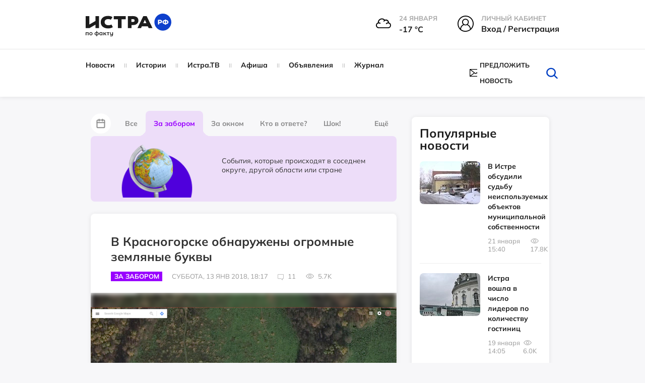

--- FILE ---
content_type: text/html; charset=UTF-8
request_url: https://xn--80apydf.xn--p1ai/news/za-zaborom/v-krasnogorske-obnarujeny-ogromnye-zemlyanye-bukvy/
body_size: 50431
content:
<!doctype html>
<html xml:lang="ru" lang="ru">
<head>
    <meta http-equiv="Content-Type" content="text/html; charset=UTF-8" />
<meta name="keywords" content="В Красногорске обнаружены огромные земляные буквы, истрарф, За забором, Новости" />
<meta name="description" content="Житель Красногорского района периодически посылает свои просьбы в космос. Прошлая попытка была безуспешной, на этот раз его услышали все." />
<script data-skip-moving="true">(function(w, d) {var v = w.frameCacheVars = {"CACHE_MODE":"HTMLCACHE","storageBlocks":[],"dynamicBlocks":{"LkGdQn":"a62bd0590bd7","XEVOpk":"71ea88ff8da9","IjWcdm":"d41d8cd98f00","g8taYv":"6cbfcb924d48","iIjGFB":"82a6ebdaa276"},"AUTO_UPDATE":true,"AUTO_UPDATE_TTL":120,"version":2};var inv = false;if (v.AUTO_UPDATE === false){if (v.AUTO_UPDATE_TTL && v.AUTO_UPDATE_TTL > 0){var lm = Date.parse(d.lastModified);if (!isNaN(lm)){var td = new Date().getTime();if ((lm + v.AUTO_UPDATE_TTL * 1000) >= td){w.frameRequestStart = false;w.preventAutoUpdate = true;return;}inv = true;}}else{w.frameRequestStart = false;w.preventAutoUpdate = true;return;}}var r = w.XMLHttpRequest ? new XMLHttpRequest() : (w.ActiveXObject ? new w.ActiveXObject("Microsoft.XMLHTTP") : null);if (!r) { return; }w.frameRequestStart = true;var m = v.CACHE_MODE; var l = w.location; var x = new Date().getTime();var q = "?bxrand=" + x + (l.search.length > 0 ? "&" + l.search.substring(1) : "");var u = l.protocol + "//" + l.host + l.pathname + q;r.open("GET", u, true);r.setRequestHeader("BX-ACTION-TYPE", "get_dynamic");r.setRequestHeader("X-Bitrix-Composite", "get_dynamic");r.setRequestHeader("BX-CACHE-MODE", m);r.setRequestHeader("BX-CACHE-BLOCKS", v.dynamicBlocks ? JSON.stringify(v.dynamicBlocks) : "");if (inv){r.setRequestHeader("BX-INVALIDATE-CACHE", "Y");}try { r.setRequestHeader("BX-REF", d.referrer || "");} catch(e) {}if (m === "APPCACHE"){r.setRequestHeader("BX-APPCACHE-PARAMS", JSON.stringify(v.PARAMS));r.setRequestHeader("BX-APPCACHE-URL", v.PAGE_URL ? v.PAGE_URL : "");}r.onreadystatechange = function() {if (r.readyState != 4) { return; }var a = r.getResponseHeader("BX-RAND");var b = w.BX && w.BX.frameCache ? w.BX.frameCache : false;if (a != x || !((r.status >= 200 && r.status < 300) || r.status === 304 || r.status === 1223 || r.status === 0)){var f = {error:true, reason:a!=x?"bad_rand":"bad_status", url:u, xhr:r, status:r.status};if (w.BX && w.BX.ready && b){BX.ready(function() {setTimeout(function(){BX.onCustomEvent("onFrameDataRequestFail", [f]);}, 0);});}w.frameRequestFail = f;return;}if (b){b.onFrameDataReceived(r.responseText);if (!w.frameUpdateInvoked){b.update(false);}w.frameUpdateInvoked = true;}else{w.frameDataString = r.responseText;}};r.send();var p = w.performance;if (p && p.addEventListener && p.getEntries && p.setResourceTimingBufferSize){var e = 'resourcetimingbufferfull';var h = function() {if (w.BX && w.BX.frameCache && w.BX.frameCache.frameDataInserted){p.removeEventListener(e, h);}else {p.setResourceTimingBufferSize(p.getEntries().length + 50);}};p.addEventListener(e, h);}})(window, document);</script>
<script data-skip-moving="true">(function(w, d, n) {var cl = "bx-core";var ht = d.documentElement;var htc = ht ? ht.className : undefined;if (htc === undefined || htc.indexOf(cl) !== -1){return;}var ua = n.userAgent;if (/(iPad;)|(iPhone;)/i.test(ua)){cl += " bx-ios";}else if (/Windows/i.test(ua)){cl += ' bx-win';}else if (/Macintosh/i.test(ua)){cl += " bx-mac";}else if (/Linux/i.test(ua) && !/Android/i.test(ua)){cl += " bx-linux";}else if (/Android/i.test(ua)){cl += " bx-android";}cl += (/(ipad|iphone|android|mobile|touch)/i.test(ua) ? " bx-touch" : " bx-no-touch");cl += w.devicePixelRatio && w.devicePixelRatio >= 2? " bx-retina": " bx-no-retina";if (/AppleWebKit/.test(ua)){cl += " bx-chrome";}else if (/Opera/.test(ua)){cl += " bx-opera";}else if (/Firefox/.test(ua)){cl += " bx-firefox";}ht.className = htc ? htc + " " + cl : cl;})(window, document, navigator);</script>


<link href="/bitrix/js/ui/design-tokens/dist/ui.design-tokens.css?175151582226358" type="text/css"  rel="stylesheet" />
<link href="/bitrix/js/socialservices/css/ss.css?17515158225185" type="text/css"  rel="stylesheet" />
<link href="/bitrix/cache/css/s1/istra/page_fe728eddd71958119c72469e1f0b53e8/page_fe728eddd71958119c72469e1f0b53e8_v1.css?176821715934875" type="text/css"  rel="stylesheet" />
<link href="/bitrix/cache/css/s1/istra/default_2197246d0503d8c7117006718306bb1a/default_2197246d0503d8c7117006718306bb1a_v1.css?1768205027251" type="text/css"  rel="stylesheet" />
<link href="/bitrix/cache/css/s1/istra/template_3efa7f5a0c27d680f489cc45c329fdc6/template_3efa7f5a0c27d680f489cc45c329fdc6_v1.css?1768205027666401" type="text/css"  data-template-style="true" rel="stylesheet" />
<link href="/bitrix/panel/main/popup.css?175151583222696" type="text/css"  data-template-style="true"  rel="stylesheet" />




<script type='text/javascript' data-skip-moving='true'>window['recaptchaOptions']={'size':'normal','theme':'light','type':'image','lang':'ru','key':'6LcBALgmAAAAAKfoGlWwt6xvNV5-Kitd2SFhc6HB'};</script>
<script type="text/javascript" data-skip-moving="true">(function(window, document, scriptTag, renderFunciton, options) {
    if (!window[options] || !window[options].key) {
        throw new Error('intervolga.recaptcha options not found');
    }

    window.onRecaptchaSdkLoaded = function() {
        window[renderFunciton].args = window[renderFunciton].args || [];
        for (var i = 0; i < window[renderFunciton].args.length; i++) {
            var recaptchaId = window[renderFunciton].args[i][0];
            realRenderRecaptchaById(recaptchaId);
        }

        window[renderFunciton] = function(id) {
            realRenderRecaptchaById(id);
        };
    };

    function realRenderRecaptchaById(id) {
        var recaptchaElement = document.getElementById(id);
        if (!recaptchaElement) {
            return;
        }
        if (recaptchaElement.className.indexOf('g-recaptcha') < 0) {
            return;
        }
        if (!!recaptchaElement.children.length) {
            return;
        }

        grecaptcha.render(id, {
            'sitekey': window[options].key + '',
            'theme': window[options].theme + '',
            'size': window[options].size + '',
            'type': window[options].type + ''
        });
    }


    window[renderFunciton] = window[renderFunciton] ||
        function() {
            window[renderFunciton].args = window[renderFunciton].args || [];
            window[renderFunciton].args.push(arguments);

            // Load reCAPTCHA SDK if it does not exist on page
            var recaptchaScriptId = 'recaptchaApiLoader';
            if (document.getElementById(recaptchaScriptId)) {
                return;
            }

            var recaptchaScript = document.createElement(scriptTag);
            recaptchaScript.id = recaptchaScriptId;
            recaptchaScript.async = true;
            recaptchaScript.src = '//www.google.com/recaptcha/api.js?hl=' +
                window[options].lang +
                '&onload=onRecaptchaSdkLoaded&render=explicit';
            document.head.appendChild(recaptchaScript);
        };
})(window, document, 'script', 'renderRecaptchaById', 'recaptchaOptions');</script>



<meta property="og:type" content="website" />
<meta property="og:url" content="https://xn--80apydf.xn--p1ai/news/za-zaborom/v-krasnogorske-obnarujeny-ogromnye-zemlyanye-bukvy/" />
<meta property="og:site_name" content="истра.рф" />
<meta property="og:title" content="В Красногорске обнаружены огромные земляные буквы" />
<meta property="og:description" content="Житель Красногорского района периодически посылает свои просьбы в космос. Прошлая попытка была безуспешной, на этот раз его услышали все." />
<meta property="og:image" content="https://xn--80apydf.xn--p1ai/upload/resize_cache/iblock/43e/847_1000_1/qiw5560vaskxv00ft8zbuw2zg3gi4b34.png" />
<link rel="image_src" href="https://xn--80apydf.xn--p1ai/upload/resize_cache/iblock/43e/847_1000_1/qiw5560vaskxv00ft8zbuw2zg3gi4b34.png" />
<meta name="twitter:card" content="summary_large_image">
<meta content="https://xn--80apydf.xn--p1ai/news/za-zaborom/v-krasnogorske-obnarujeny-ogromnye-zemlyanye-bukvy/" property="twitter:url">
<meta name="twitter:title" content="В Красногорске обнаружены огромные земляные буквы">
<meta name="twitter:description" content="Житель Красногорского района периодически посылает свои просьбы в космос. Прошлая попытка была безуспешной, на этот раз его услышали все.">
<meta name="twitter:image" content="https://xn--80apydf.xn--p1ai/upload/resize_cache/iblock/43e/847_1000_1/qiw5560vaskxv00ft8zbuw2zg3gi4b34.png">



    <title>Новости - За забором - В Красногорске обнаружены огромные земляные буквы - Истра.РФ </title>
    <meta name="robots" content="index,follow" />
    <meta name="yandex-verification" content="011d7e4a4a56fb48" />
    <meta name="viewport" content="width=device-width, user-scalable=no, initial-scale=1.0, maximum-scale=1.0, minimum-scale=1.0" />
    <meta name="msapplication-TileColor" content="#da532c" />
    <meta name="theme-color" content="#ffffff" />

    <link rel="icon" href="/local/templates/istra/head/favicon_1.ico" type="image/x-icon" />
    <link rel="icon" href="/local/templates/istra/head/favicon_1.ico" type="image/x-icon" />
    <link rel="shortcut icon" href="/local/templates/istra/head/favicon_1.ico" type="image/x-icon" />
    <link rel="shortcut icon" href="/local/templates/istra/head/favicon_1.ico" type="image/x-icon" />
    <link rel="shortcut icon" href="/local/templates/istra/head/favicon_1.ico" type="image/vnd.microsoft.icon" />

    <link rel="apple-touch-icon" sizes="180x180" href="/local/templates/istra/head/apple-touch-icon.png" />
    <link rel="icon" type="image/png" sizes="32x32" href="/local/templates/istra/head/favicon-32x32.png" />
    <link rel="icon" type="image/png" sizes="16x16" href="/local/templates/istra/head/favicon-16x16.png" />
    <link rel="manifest" href="/local/templates/istra/head/site.webmanifest" />
    <link rel="mask-icon" href="/local/templates/istra/head/safari-pinned-tab.svg" color="#5bbad5" />

    <link rel="shortcut icon" type="image/png" sizes="32x32" href="/local/templates/istra/head/favicon-32x32.png" />
    <link rel="shortcut icon" type="image/png" sizes="16x16" href="/local/templates/istra/head/favicon-16x16.png" />
        
                                    <link href="https://cdn.jsdelivr.net/npm/photoswipe@5.3.7/dist/photoswipe.min.css" rel="stylesheet">
                <link rel="stylesheet" href="https://cdnjs.cloudflare.com/ajax/libs/Swiper/9.4.1/swiper-bundle.css">
        <link rel="stylesheet" href="https://cdnjs.cloudflare.com/ajax/libs/lightgallery/2.7.1/css/lightgallery.min.css">
        
    <script defer type="module" crossorigin="" src="/local/templates/istra/homepage/dist/assets/app.js" async></script>

            <link href="https://cdn.jsdelivr.net/npm/air-datepicker@3.5.0/air-datepicker.min.css" rel="stylesheet">
    </head>
<body>
<div id="panel"></div>
<div id="wrapper">

    <div id="comp_3b9d7d1fb7b5688b852f880d05488bad">
</div>

    <header class="main-header">
        <div class="main-header__top">
            <div class="container">
                <div class="row">
                    <div class="col-md-3 col-sm-3">
                        <a href="/" class="main-logo">
                            <img class="page-header__logo"
                                 src="/local/templates/istra/homepage/build/img/svg/logo_no_white_RF.svg"
                                 width="170"
                                 alt="Логотип ИСТРА.РФ"
                                 loading="lazy"
                            >
                        </a>
                    </div>
                    <div class="col-md-9 col-sm-9">
                        <div class="main-header__menu-widgets">
<!--                            -->
                            
<div class="header__info--cloudy">
  <img class="header__info__weather"
       width="30" height="30"
       src="/local/templates/istra/img/weather/04d.svg" alt="weather">
  <div class="header__info-wrap">
    <span class="header__info-name">24 января</span>
    <span class="header__info-desc">-17 °С</span>
  </div>
</div>

                                                            <div class="menu-widget menu-widget_margin hover">
                                    <div class="menu-widget__img">
                                        <svg version="1.1" id="Layer_1" xmlns="http://www.w3.org/2000/svg"
                                             xmlns:xlink="http://www.w3.org/1999/xlink" x="0px" y="0px"
                                             viewBox="0 0 32 32"
                                             style="width: 32px; height: 32px; enable-background:new 0 0 32 32;"
                                             xml:space="preserve">
                                        <g>
                                            <path d="M16,0C7.2,0,0,7.2,0,16c0,4.4,1.7,8.6,4.7,11.6c2.9,2.9,6.6,4.4,10.7,4.4c0.2,0,0.4,0,0.6,0c9-0.4,16-7.4,16-16
                                                C32,7.2,24.8,0,16,0z M10.8,12.8c0-2.7,2.2-4.9,4.9-4.9c2.7,0,4.9,2.2,4.9,4.9c0,2.7-2.2,4.9-4.9,4.9C13,17.7,10.8,15.5,10.8,12.8z
                                                 M12.7,18.7c0.9,0.5,1.9,0.7,3,0.7c1,0,2-0.2,3-0.7c3.5,1.2,6,4.6,6,8.4c-2.5,1.9-5.5,3-8.7,3.1c-0.2,0-0.4,0-0.6,0
                                                c-3.1,0-6-1-8.4-3C6.9,23.3,9.3,19.9,12.7,18.7z M22.3,12.8c0-3.7-3-6.6-6.6-6.6C12,6.2,9,9.1,9,12.8c0,1.8,0.7,3.5,2,4.7
                                                C7.9,19,5.8,22,5.3,25.6C3,23,1.8,19.5,1.8,16C1.8,8.2,8.2,1.8,16,1.8c7.8,0,14.2,6.4,14.2,14.2c0,3.6-1.4,7-3.9,9.6
                                                c-0.5-3.5-2.8-6.6-6-8.1C21.6,16.2,22.3,14.6,22.3,12.8z"/>
                                        </g>
                                    </svg>
                                    </div>
                                    <div class="menu-widget__text ">
                                        <span class="menu-widget__title">Личный кабинет</span><br>
                                        <span class="menu-widget__bottom">
                                            <!-- <a href="javascript:void(0)" class="popup-with-form login-link">Вход / Регистрация</a>-->
                                            <!-- <a href="javascript:void(0)" class="popup-with-form js-open-login">Вход / Регистрация</a>-->

                                            <a class="header__info-desc js-open-modal js-open-login" data-modal="modal-login" href="javascript:void(0)">
                                                Вход / Регистрация
                                            </a>
                                    </span>
                                    </div>
                                </div>
                                                    </div>
                    </div>
                </div>
            </div>
        </div>
        <div class="main-header__bottom js-sticky-header">
            <div class="container">
                <div class="row">
                    <div class="col-lg-8 col-md-10 col-sm-11">
                        <div id="bxdynamic_LkGdQn_start" style="display:none"></div>


    <nav class="main-nav 111">
        <!-- <ul id="main-menu"> -->
        <ul>
            
                                    <li class="item">
            
                <a href="/news/">
                    Новости                </a>

                                </li>
            
                                    <li class="item">
            
                <a href="/story/">
                    Истории                </a>

                                </li>
            
                                    <li class="item">
            
                <a href="/istratv/">
                    Истра.ТВ                </a>

                                </li>
            
                                    <li class="item">
            
                <a href="/afisha/">
                    Афиша                </a>

                                </li>
            
                                    <li class="item">
            
                <a href="/ad/">
                    Объявления                </a>

                                </li>
            
                                    <li class="item">
            
                <a href="/news/jurnal/">
                    Журнал                </a>

                                </li>
            
<!--            --><!--                    <li class="item -->
            <!--">-->
<!--                        <a href="--><!--">-->
<!--                            --><!--                        </a>-->
<!--                    </li>-->
<!--                -->
        </ul>
    </nav>

<div id="bxdynamic_LkGdQn_end" style="display:none"></div>                    </div>
                    <div class="col-lg-4 col-md-2 col-sm-1">
                        <div class="helper-block">
                            <div class="helper-block_links">
<!--                                -->                                <div class="helper-block__item visible-sticky" style="display: none !important;">
                                    <div class="c-dropdown js-dropdown">
                                        <input type="hidden" name="Framework" id="Framework" class="js-dropdown__input">
                                        <div class="max-width-text c-button c-button--dropdown js-dropdown__current">
                                            <svg class="hover-red c-dropdown-icon" version="1.1" id="Layer_1"
                                                 xmlns="http://www.w3.org/2000/svg"
                                                 xmlns:xlink="http://www.w3.org/1999/xlink" x="0px" y="0px"
                                                 viewBox="0 0 32 32"
                                                 style="width: 24px; height: 24px; enable-background:new 0 0 32 32;"
                                                 xml:space="preserve">
                                        <g>
                                            <path d="M16,0C7.2,0,0,7.2,0,16c0,4.4,1.7,8.6,4.7,11.6c2.9,2.9,6.6,4.4,10.7,4.4c0.2,0,0.4,0,0.6,0c9-0.4,16-7.4,16-16
                                                C32,7.2,24.8,0,16,0z M10.8,12.8c0-2.7,2.2-4.9,4.9-4.9c2.7,0,4.9,2.2,4.9,4.9c0,2.7-2.2,4.9-4.9,4.9C13,17.7,10.8,15.5,10.8,12.8z
                                                 M12.7,18.7c0.9,0.5,1.9,0.7,3,0.7c1,0,2-0.2,3-0.7c3.5,1.2,6,4.6,6,8.4c-2.5,1.9-5.5,3-8.7,3.1c-0.2,0-0.4,0-0.6,0
                                                c-3.1,0-6-1-8.4-3C6.9,23.3,9.3,19.9,12.7,18.7z M22.3,12.8c0-3.7-3-6.6-6.6-6.6C12,6.2,9,9.1,9,12.8c0,1.8,0.7,3.5,2,4.7
                                                C7.9,19,5.8,22,5.3,25.6C3,23,1.8,19.5,1.8,16C1.8,8.2,8.2,1.8,16,1.8c7.8,0,14.2,6.4,14.2,14.2c0,3.6-1.4,7-3.9,9.6
                                                c-0.5-3.5-2.8-6.6-6-8.1C21.6,16.2,22.3,14.6,22.3,12.8z"/>
                                        </g>
                                    </svg>
                                        </div>
                                        <div class="c-dropdown__list c-dropdown__list_right login-dropdown panel">
                                            <div class="c-dropdown__list__inner text-center">
                                                <p class="fs-16px"><b>Вход в личный кабинет</b></p>
                                                <form action="">
                                                    <input type="text" placeholder="Имя пользователя"
                                                           class="user-input form-control margin-bottom-10">
                                                    <input type="password" placeholder="Пароль"
                                                           class="pass-input form-control margin-bottom-10">
                                                    <button class="btn btn-success margin-bottom-10">Войти</button>
                                                    <button class="btn btn-info margin-bottom-10">Зарегистрироваться
                                                    </button>
                                                    <a href="#" class="forgot-password-link"
                                                       style="margin-bottom: 25px;"><b>Забыли пароль?</b></a>
                                                </form>
                                            </div>
                                            <div class="social-login">
                                                <p class="text-center fs-16px"><b>Быстрый вход</b></p>
                                                <ul>
                                                    <li>
                                                        <a href="">fa</a>
                                                    </li>
                                                    <li>
                                                        <a href="">vk</a>
                                                    </li>
                                                    <li>
                                                        <a href="">ok</a>
                                                    </li>
                                                    <li>
                                                        <a href="">ma</a>
                                                    </li>
                                                </ul>
                                            </div>
                                        </div>
                                    </div>
                                </div>


                                <a href="#" class="hidden helper-block__item" data-placement="bottom">
                                    <svg class="hover-red" xmlns="http://www.w3.org/2000/svg" viewBox="0 0 32 32">
                                        <path d="M27.8 6h-8.7c-1.1 0-2.1.5-2.7 1.3-.5-.8-1.5-1.3-2.6-1.3H5.2c-.4 0-.7.3-.7.7v17.1c0 .4.3.7.7.7h8.7c1.1 0 2 .9 2 2 0 .4.3.7.7.7.4 0 .7-.3.7-.7 0-1.1.9-2 2-2H28c.4 0 .7-.3.7-.7V6.7c-.2-.4-.5-.7-.9-.7zm-12 17.7c-.6-.4-1.2-.7-2-.7h-8V7.3h8c1.1 0 2 .9 2 2v14.4zm11.4-.6h-8c-.8 0-1.4.3-2 .7V9.3c0-1.1.9-2 2-2h8v15.8z"/>
                                        <path d="M13.8 11.9h-6c-.4 0-.7.3-.7.7s.3.7.7.7h6c.4 0 .7-.3.7-.7s-.3-.7-.7-.7zM13.8 14.5h-6c-.4 0-.7.3-.7.7s.3.7.7.7h6c.4 0 .7-.3.7-.7s-.3-.7-.7-.7zM13.8 17.2h-6c-.4 0-.7.3-.7.7 0 .4.3.7.7.7h6c.4 0 .7-.3.7-.7 0-.5-.3-.7-.7-.7zM13.8 19.8h-6c-.4 0-.7.3-.7.7 0 .4.3.7.7.7h6c.4 0 .7-.3.7-.7 0-.4-.3-.7-.7-.7zM25.2 11.9h-6c-.4 0-.7.3-.7.7s.3.7.7.7h6c.4 0 .7-.3.7-.7s-.4-.7-.7-.7zM25.2 14.5h-6c-.4 0-.7.3-.7.7s.3.7.7.7h6c.4 0 .7-.3.7-.7s-.4-.7-.7-.7zM25.2 17.2h-6c-.4 0-.7.3-.7.7 0 .4.3.7.7.7h6c.4 0 .7-.3.7-.7-.1-.5-.4-.7-.7-.7zM25.2 19.8h-6c-.4 0-.7.3-.7.7 0 .4.3.7.7.7h6c.4 0 .7-.3.7-.7-.1-.4-.4-.7-.7-.7zM13.8 9.3h-6c-.4 0-.7.3-.7.7s.3.7.7.7h6c.4 0 .7-.3.7-.7s-.3-.7-.7-.7zM18.5 9.9c0 .4.3.7.7.7h6c.4 0 .7-.3.7-.7s-.3-.7-.7-.7h-6c-.4.1-.7.4-.7.7z"/>
                                    </svg>
                                    <span data-toggle="tooltip" class="hidden-text">Справочник организаций</span>
                                </a>
                                                                    <a style="display: flex !important; align-items: center !important;"  href="#news-popup" class="helper-block__item popup-with-form centerElement">
                                        <svg class="hover-red"
                                             xmlns="http://www.w3.org/2000/svg"
                                             xmlns:xlink="http://www.w3.org/1999/xlink"
                                             style="width: 24px; height: 16px; margin-right: 5px">
                                            <path fill-rule="evenodd"
                                                  d="M23.932,14.559 C23.929,14.594 23.918,14.672 23.857,14.750 L23.775,14.824 C23.663,14.935 23.497,15.007 23.322,15.007 L0.678,15.007 C0.513,15.007 0.356,14.945 0.231,14.829 L0.225,14.828 L0.163,14.775 C0.080,14.670 0.071,14.593 0.066,14.552 C0.044,14.520 -0.000,14.450 -0.000,14.349 L-0.000,0.648 C-0.000,0.548 0.044,0.477 0.067,0.439 C0.070,0.405 0.080,0.329 0.135,0.253 L0.186,0.184 L0.242,0.165 C0.291,0.129 0.334,0.111 0.365,0.098 L0.418,0.073 C0.450,0.055 0.497,0.029 0.558,0.014 L0.585,-0.003 L0.678,-0.010 L23.402,-0.010 L23.434,0.011 C23.488,0.023 23.539,0.051 23.576,0.070 L23.532,0.326 L23.633,0.097 C23.666,0.109 23.714,0.131 23.763,0.166 L23.780,0.172 L23.841,0.228 C23.918,0.325 23.929,0.403 23.934,0.446 C23.956,0.477 24.000,0.547 24.000,0.648 L24.000,14.349 C24.000,14.451 23.956,14.520 23.932,14.559 ZM1.357,1.988 L1.357,13.009 L8.697,7.499 L1.357,1.988 ZM14.199,8.329 L12.419,9.666 C12.341,9.724 12.262,9.741 12.210,9.753 C12.178,9.763 12.147,9.776 12.112,9.785 L12.083,9.800 L11.932,9.805 L11.812,9.756 C11.738,9.739 11.658,9.721 11.581,9.662 L9.805,8.329 L2.661,13.692 L21.338,13.692 L14.199,8.329 ZM13.855,6.926 L21.338,1.304 L2.660,1.304 L10.178,6.949 L10.224,6.979 L12.001,8.317 L13.681,7.053 L13.681,6.926 L13.855,6.926 ZM15.305,7.499 L22.643,13.009 L22.643,1.988 L15.305,7.499 Z"/>
                                        </svg>
                                        <span class="hidden-text">Предложить новость</span>
                                    </a>
                                                                                            </div>
                            <form style="margin: 0px" class="search-form removeMargin" action="/search/">
                                <input type="text" name="q" class="input-search" placeholder="Искать">
                                <button type="submit" class="search-form__btn-submit"></button>
                                <button class="btn-search" id="btn_search_top">
                                    <svg class="hover-red" version="1.1" id="Layer_1" xmlns="http://www.w3.org/2000/svg"
                                         xmlns:xlink="http://www.w3.org/1999/xlink" x="0px" y="0px"
                                         viewBox="0 0 32 32" style="enable-background:new 0 0 32 32;"
                                         xml:space="preserve">
									<g>
                                        <path d="M27.2,28c-0.3,0-0.7-0.1-0.9-0.4l-6.3-6.1c-0.5-0.5-0.5-1.3,0-1.8c0.5-0.5,1.3-0.5,1.8,0l6.3,6.1c0.5,0.5,0.5,1.3,0,1.8
											C27.8,27.9,27.5,28,27.2,28z"/>
                                        <path d="M14.5,24.3c-5.5,0-10.1-4.3-10.1-9.6C4.5,9.3,9,5,14.5,5c5.5,0,10,4.3,10,9.6C24.6,19.9,20.1,24.3,14.5,24.3z M14.5,7.5
											c-4.1,0-7.4,3.2-7.4,7.1c0,3.9,3.3,7.1,7.4,7.1c4.1,0,7.4-3.2,7.4-7.1C22,10.7,18.6,7.5,14.5,7.5z"/>
                                    </g>
									</svg>
                                </button>
                            </form>
                        </div>
                    </div>
                </div>
            </div>
        </div>
        <div class="main-header__mobile">
            <a class="toggle-link" href="#mobile-menu" id="hamburger">
                <div class="hamburger hamburger--elastic" tabindex="0"
                     aria-label="Menu" role="button" aria-controls="navigation">
                    <div class="hamburger-box">
                        <div class="hamburger-inner"></div>
                    </div>
                </div>
            </a>

            <a href="/" class="main-logo phone-logo">
                <img class="page-header__logo" src="/local/templates/istra/homepage/build/img/svg/logo_no_white_RF.svg"
                     width="170"
                     alt="Логотип ИСТРА.РФ"
                     loading="lazy"
                >
            </a>

            <div class="menu-widget_mobile">
                <a class="toggle-link" href="#mobile-search-form" id="mobile-search">
                    <svg xmlns="http://www.w3.org/2000/svg"
                         xmlns:xlink="http://www.w3.org/1999/xlink"
                         width="40px" height="39px" viewBox="0 0 40 39">
                        <path fillRule="evenodd"
                              d="M 39.63 38.67C 39.41 38.89 39.12 39 38.83 39 38.53 39 38.24 38.89 38.02 38.67 38.02 38.67 27.41 28.33 27.41 28.33 24.5 30.8 20.71 32.31 16.56 32.31 7.43 32.31 0 25.06 0 16.16 0 7.25 7.43-0 16.56-0 25.69-0 33.12 7.25 33.12 16.16 33.12 20.21 31.57 23.91 29.03 26.75 29.03 26.75 39.63 37.1 39.63 37.1 40.08 37.53 40.08 38.24 39.63 38.67ZM 16.56 2.23C 8.69 2.23 2.28 8.47 2.28 16.16 2.28 23.84 8.69 30.09 16.56 30.09 24.43 30.09 30.83 23.84 30.83 16.16 30.83 8.47 24.43 2.23 16.56 2.23Z"/>
                    </svg>
                </a>
            </div>
        </div>
    </header>

    <div class="toggle-link-content" id="mobile-search-form">
        <header class="main-header">
            <div class="main-header__mobile">
                <a class="toggle-link" href="#mobile-menu" id="hamburger">
                    <div class="hamburger hamburger--elastic" tabindex="0"
                        aria-label="Menu" role="button" aria-controls="navigation">
                        <div class="hamburger-box">
                            <div class="hamburger-inner"></div>
                        </div>
                    </div>
                </a>

                <a href="/" class="main-logo phone-logo">
                    <img class="page-header__logo" src="/local/templates/istra/homepage/build/img/svg/logo_no_white_RF.svg"
                        width="170"
                        alt="Логотип ИСТРА.РФ"
                        loading="lazy"
                    >
                </a>

                <div class="menu-widget_mobile">
                    <a class="toggle-link" href="#mobile-search-form" id="mobile-search">
                        <svg xmlns="http://www.w3.org/2000/svg"
                            xmlns:xlink="http://www.w3.org/1999/xlink"
                            width="40px" height="39px" viewBox="0 0 40 39">
                            <path fillRule="evenodd"
                                d="M 39.63 38.67C 39.41 38.89 39.12 39 38.83 39 38.53 39 38.24 38.89 38.02 38.67 38.02 38.67 27.41 28.33 27.41 28.33 24.5 30.8 20.71 32.31 16.56 32.31 7.43 32.31 0 25.06 0 16.16 0 7.25 7.43-0 16.56-0 25.69-0 33.12 7.25 33.12 16.16 33.12 20.21 31.57 23.91 29.03 26.75 29.03 26.75 39.63 37.1 39.63 37.1 40.08 37.53 40.08 38.24 39.63 38.67ZM 16.56 2.23C 8.69 2.23 2.28 8.47 2.28 16.16 2.28 23.84 8.69 30.09 16.56 30.09 24.43 30.09 30.83 23.84 30.83 16.16 30.83 8.47 24.43 2.23 16.56 2.23Z"/>
                        </svg>
                    </a>
                </div>
            </div>
        </header>
        <div class="toggle-link-content__inner" style="z-index: 999">
            <div class="mobile-inner-form">
                <form style="margin: 0px" class="removeMargin" action="/search/">
                    <input type="text" placeholder="Поиск" name="q" class="form-control">
                    <button type="submit" class="btn btn-success btn-search-form">
                        <svg version="1.1" id="Layer_1" xmlns="http://www.w3.org/2000/svg"
                             xmlns:xlink="http://www.w3.org/1999/xlink" x="0px" y="0px" viewBox="0 0 32 32"
                             style="enable-background:new 0 0 32 32;" xml:space="preserve">
                            <g>
                                <path d="M27.2,28c-0.3,0-0.7-0.1-0.9-0.4l-6.3-6.1c-0.5-0.5-0.5-1.3,0-1.8c0.5-0.5,1.3-0.5,1.8,0l6.3,6.1c0.5,0.5,0.5,1.3,0,1.8
                                    C27.8,27.9,27.5,28,27.2,28z"></path>
                                <path d="M14.5,24.3c-5.5,0-10.1-4.3-10.1-9.6C4.5,9.3,9,5,14.5,5c5.5,0,10,4.3,10,9.6C24.6,19.9,20.1,24.3,14.5,24.3z M14.5,7.5
                                    c-4.1,0-7.4,3.2-7.4,7.1c0,3.9,3.3,7.1,7.4,7.1c4.1,0,7.4-3.2,7.4-7.1C22,10.7,18.6,7.5,14.5,7.5z"></path>
                            </g>
                    </svg>
                    </button>
                </form>
            </div>
        </div>
    </div>



    <div class="toggle-link-content " id="mobile-menu">
        <div class="toggle-link-content__inner">
            <div class="mobile-inner-form">
                <div class="margin-bottom-10">
                    

<div class="menu-widget menu-widget_margin">
            <div class="menu-widget__img">
            <img src="/local/templates/istra/img/weather/04d.svg" alt="weather-icon">
        </div>
        <div class="menu-widget__text">
                                <span class="menu-widget__title">
                                    24 января                                </span><br>
            <span class="menu-widget__bottom">
                                    -17&nbsp;°C
                                </span>
        </div>
    </div>

<div class="menu-widget menu-widget_margin menu-widget_city hover">
    <div class="menu-widget__img">
        <svg version="1.1" id="Layer_1" xmlns="http://www.w3.org/2000/svg"
             xmlns:xlink="http://www.w3.org/1999/xlink" x="0px" y="0px"
             viewBox="0 0 32 32"
             style="width: 32px; height: 32px; enable-background:new 0 0 32 32;"
             xml:space="preserve">
                                    <g>
                                        <path d="M31.1,29.3h-1.4v-8.6c0-0.4-0.2-0.7-0.6-0.8l-0.4-0.2v-0.9c1.7-0.6,2.9-2.7,2.9-5.3c0-2.2-1.2-8.1-3.8-8.1
                                            s-3.8,5.9-3.8,8.1c0,2.6,1.2,4.8,2.9,5.3V19l-3.7-1.5V1.9c0-0.3-0.1-0.5-0.4-0.7C22.6,1.1,22.3,1,22,1.1L10.7,4.5
                                            C10.3,4.6,10,5,10,5.4v6.9H3.8c-0.5,0-0.9,0.4-0.9,0.9v16.2H1.6c-0.5,0-0.9,0.4-0.9,0.9s0.4,0.9,0.9,0.9h29.5
                                            c0.5,0,0.9-0.4,0.9-0.9S31.6,29.3,31.1,29.3z M27.7,15.4c-0.5,0-0.9,0.4-0.9,0.9v0.5c-0.7-0.6-1.1-1.9-1.1-3.3c0-3,1.5-6.3,2-6.3
                                            c0.5,0,2,3.3,2,6.3c0,1.4-0.5,2.7-1.1,3.3v-0.5C28.6,15.8,28.2,15.4,27.7,15.4z M27.8,21.3v8h-4.7v-9.9L27.8,21.3z M10.5,26.2v3.1
                                            H8.3v-3.1H10.5z M11.4,24.4H7.4c-0.5,0-0.9,0.4-0.9,0.9v4H4.7V14h9.4v15.3h-1.8v-4C12.3,24.8,11.9,24.4,11.4,24.4z M18.6,24.4h-1.4
                                            c-0.5,0-0.9,0.4-0.9,0.9c0,0.5,0.4,0.9,0.9,0.9h0.5v3.1h-1.8V13.1c0-0.5-0.4-0.9-0.9-0.9h-3.2V6l9.6-2.9v26.2h-1.8v-4
                                            C19.5,24.8,19.1,24.4,18.6,24.4z"/>
                                        <path d="M2.8,10.7h4.6c1.3,0,2.4-1.1,2.4-2.4c0-0.8-0.4-1.6-1.2-2c0-0.2,0-0.3,0-0.5c0-2-1.7-3.6-3.7-3.6c-2,0-3.7,1.6-3.7,3.6
                                            c0,0,0,0,0,0.1C0.5,6.4,0,7.2,0,8.1C0,9.5,1.3,10.7,2.8,10.7z M3.1,6.2c0-0.1,0-0.3,0-0.4C3,4.8,3.9,4,4.9,4c1,0,1.9,0.8,1.9,1.9
                                            c0,0.2,0,0.5-0.1,0.7C6.6,6.8,6.6,7.1,6.7,7.3c0.1,0.2,0.4,0.4,0.7,0.4C7.7,7.8,8,8.1,8,8.4C8,8.7,7.7,9,7.3,9H2.8
                                            C2.3,9,1.8,8.6,1.8,8.1c0-0.4,0.3-0.7,0.6-0.9C2.9,7.1,3.2,6.6,3.1,6.2z"/>
                                    </g>
                                </svg>
    </div>
    <div class="menu-widget__text">
        <span class="menu-widget__title">Город</span><br>
        <span class="menu-widget__bottom">
            <div class="c-dropdown js-dropdown">
                <input type="hidden" name="Framework" id="Framework"
                       class="js-dropdown__input">
                <span class="max-width-text c-button c-button--dropdown js-dropdown__current">
                    <span class="js-dropdown__current_text">Выбрать</span>
                    <svg class="c-dropdown-icon" xmlns="http://www.w3.org/2000/svg"
                         xmlns:xlink="http://www.w3.org/1999/xlink"
                         width="10px" height="7px" viewBox="0 0 10 7">
                        <path fillRule="evenodd"
                              d="M 0.29 1.71C 0.29 1.71 5 6.41 5 6.41 5 6.41 9.71 1.71 9.71 1.71 9.71 1.71 8.29 0.29 8.29 0.29 8.29 0.29 5 3.59 5 3.59 5 3.59 1.71 0.29 1.71 0.29 1.71 0.29 0.29 1.71 0.29 1.71 0.29 1.71 0.29 1.71 0.29 1.71Z"/></svg>
                </span>
                <div class="c-dropdown__list panel">
                    <ul class="location-list">
                        <li class="c-dropdown__item">
                            <a href="/local/ajax/setWeather.php?id=0>"
                               data-dropdown-value="0">Все</a>
                        </li>
                                                    <li class="c-dropdown__item">
                                <a href="/local/ajax/setWeather.php?id=2"
                                   data-dropdown-value="2">Истра</a>
                            </li>
                                                    <li class="c-dropdown__item">
                                <a href="/local/ajax/setWeather.php?id=4"
                                   data-dropdown-value="4">Городской округ Истра</a>
                            </li>
                                                    <li class="c-dropdown__item">
                                <a href="/local/ajax/setWeather.php?id=5"
                                   data-dropdown-value="5">Бужаровское</a>
                            </li>
                                                    <li class="c-dropdown__item">
                                <a href="/local/ajax/setWeather.php?id=6"
                                   data-dropdown-value="6">Ермолинское</a>
                            </li>
                                                    <li class="c-dropdown__item">
                                <a href="/local/ajax/setWeather.php?id=7"
                                   data-dropdown-value="7">Дедовск</a>
                            </li>
                                                    <li class="c-dropdown__item">
                                <a href="/local/ajax/setWeather.php?id=8"
                                   data-dropdown-value="8">Снегири</a>
                            </li>
                                                    <li class="c-dropdown__item">
                                <a href="/local/ajax/setWeather.php?id=9"
                                   data-dropdown-value="9">Ивановское</a>
                            </li>
                                                    <li class="c-dropdown__item">
                                <a href="/local/ajax/setWeather.php?id=10"
                                   data-dropdown-value="10">Костровское</a>
                            </li>
                                                    <li class="c-dropdown__item">
                                <a href="/local/ajax/setWeather.php?id=11"
                                   data-dropdown-value="11">Лучинское</a>
                            </li>
                                                    <li class="c-dropdown__item">
                                <a href="/local/ajax/setWeather.php?id=12"
                                   data-dropdown-value="12">Новопетровское</a>
                            </li>
                                                    <li class="c-dropdown__item">
                                <a href="/local/ajax/setWeather.php?id=13"
                                   data-dropdown-value="13">Обушковское</a>
                            </li>
                                                    <li class="c-dropdown__item">
                                <a href="/local/ajax/setWeather.php?id=14"
                                   data-dropdown-value="14">Онуфриевское</a>
                            </li>
                                                    <li class="c-dropdown__item">
                                <a href="/local/ajax/setWeather.php?id=15"
                                   data-dropdown-value="15">Ядроминское</a>
                            </li>
                                                    <li class="c-dropdown__item">
                                <a href="/local/ajax/setWeather.php?id=16"
                                   data-dropdown-value="16">Павло-Слободское</a>
                            </li>
                                                    <li class="c-dropdown__item">
                                <a href="/local/ajax/setWeather.php?id=17"
                                   data-dropdown-value="17">Нахабино</a>
                            </li>
                                                    <li class="c-dropdown__item">
                                <a href="/local/ajax/setWeather.php?id=20"
                                   data-dropdown-value="20">Волоколамск</a>
                            </li>
                                                    <li class="c-dropdown__item">
                                <a href="/local/ajax/setWeather.php?id=21"
                                   data-dropdown-value="21">Москва</a>
                            </li>
                                            </ul>
                </div>
            </div>
        </span>
    </div>
</div>                </div>
            </div>

            <div id="bxdynamic_XEVOpk_start" style="display:none"></div>


    <ul class="main-menu">
                    <li>
                <a class="active"
                   href="/news/">
                    Новости                    <svg xmlns="http://www.w3.org/2000/svg"
                         xmlns:xlink="http://www.w3.org/1999/xlink"
                         width="10px" height="7px" viewBox="0 0 10 7">
                        <path fillRule="evenodd"
                              d="M 0.29 1.71C 0.29 1.71 5 6.41 5 6.41 5 6.41 9.71 1.71 9.71 1.71 9.71 1.71 8.29 0.29 8.29 0.29 8.29 0.29 5 3.59 5 3.59 5 3.59 1.71 0.29 1.71 0.29 1.71 0.29 0.29 1.71 0.29 1.71 0.29 1.71 0.29 1.71 0.29 1.71Z"/>
                    </svg>
                </a>

                            </li>
                    <li>
                <a class=""
                   href="/story/">
                    Истории                    <svg xmlns="http://www.w3.org/2000/svg"
                         xmlns:xlink="http://www.w3.org/1999/xlink"
                         width="10px" height="7px" viewBox="0 0 10 7">
                        <path fillRule="evenodd"
                              d="M 0.29 1.71C 0.29 1.71 5 6.41 5 6.41 5 6.41 9.71 1.71 9.71 1.71 9.71 1.71 8.29 0.29 8.29 0.29 8.29 0.29 5 3.59 5 3.59 5 3.59 1.71 0.29 1.71 0.29 1.71 0.29 0.29 1.71 0.29 1.71 0.29 1.71 0.29 1.71 0.29 1.71Z"/>
                    </svg>
                </a>

                            </li>
                    <li>
                <a class=""
                   href="/istratv/">
                    Истра.ТВ                    <svg xmlns="http://www.w3.org/2000/svg"
                         xmlns:xlink="http://www.w3.org/1999/xlink"
                         width="10px" height="7px" viewBox="0 0 10 7">
                        <path fillRule="evenodd"
                              d="M 0.29 1.71C 0.29 1.71 5 6.41 5 6.41 5 6.41 9.71 1.71 9.71 1.71 9.71 1.71 8.29 0.29 8.29 0.29 8.29 0.29 5 3.59 5 3.59 5 3.59 1.71 0.29 1.71 0.29 1.71 0.29 0.29 1.71 0.29 1.71 0.29 1.71 0.29 1.71 0.29 1.71Z"/>
                    </svg>
                </a>

                            </li>
                    <li>
                <a class=""
                   href="/afisha/">
                    Афиша                    <svg xmlns="http://www.w3.org/2000/svg"
                         xmlns:xlink="http://www.w3.org/1999/xlink"
                         width="10px" height="7px" viewBox="0 0 10 7">
                        <path fillRule="evenodd"
                              d="M 0.29 1.71C 0.29 1.71 5 6.41 5 6.41 5 6.41 9.71 1.71 9.71 1.71 9.71 1.71 8.29 0.29 8.29 0.29 8.29 0.29 5 3.59 5 3.59 5 3.59 1.71 0.29 1.71 0.29 1.71 0.29 0.29 1.71 0.29 1.71 0.29 1.71 0.29 1.71 0.29 1.71Z"/>
                    </svg>
                </a>

                            </li>
                    <li>
                <a class=""
                   href="/ad/">
                    Объявления                    <svg xmlns="http://www.w3.org/2000/svg"
                         xmlns:xlink="http://www.w3.org/1999/xlink"
                         width="10px" height="7px" viewBox="0 0 10 7">
                        <path fillRule="evenodd"
                              d="M 0.29 1.71C 0.29 1.71 5 6.41 5 6.41 5 6.41 9.71 1.71 9.71 1.71 9.71 1.71 8.29 0.29 8.29 0.29 8.29 0.29 5 3.59 5 3.59 5 3.59 1.71 0.29 1.71 0.29 1.71 0.29 0.29 1.71 0.29 1.71 0.29 1.71 0.29 1.71 0.29 1.71Z"/>
                    </svg>
                </a>

                            </li>
                    <li>
                <a class=""
                   href="/news/jurnal/">
                    Журнал                    <svg xmlns="http://www.w3.org/2000/svg"
                         xmlns:xlink="http://www.w3.org/1999/xlink"
                         width="10px" height="7px" viewBox="0 0 10 7">
                        <path fillRule="evenodd"
                              d="M 0.29 1.71C 0.29 1.71 5 6.41 5 6.41 5 6.41 9.71 1.71 9.71 1.71 9.71 1.71 8.29 0.29 8.29 0.29 8.29 0.29 5 3.59 5 3.59 5 3.59 1.71 0.29 1.71 0.29 1.71 0.29 0.29 1.71 0.29 1.71 0.29 1.71 0.29 1.71 0.29 1.71Z"/>
                    </svg>
                </a>

                            </li>
            </ul>

<div id="bxdynamic_XEVOpk_end" style="display:none"></div>            <div class="helper-block_links">
                <a class="hidden" href="#">
                    <svg style="width: 30px; height: 30px; enable-background:new 0 0 32 32;" version="1.1" id="Layer_1"
                         xmlns="http://www.w3.org/2000/svg" xmlns:xlink="http://www.w3.org/1999/xlink" x="0px" y="0px"
                         viewBox="0 0 32 32" xml:space="preserve">
                                        <g>
                                            <path d="M27.8,6h-8.7c-1.1,0-2.1,0.5-2.7,1.3C15.9,6.5,14.9,6,13.8,6H5.2C4.8,6,4.5,6.3,4.5,6.7v17.1c0,0.4,0.3,0.7,0.7,0.7h8.7
                                                c1.1,0,2,0.9,2,2c0,0.4,0.3,0.7,0.7,0.7c0.4,0,0.7-0.3,0.7-0.7c0-1.1,0.9-2,2-2h8.7c0.4,0,0.7-0.3,0.7-0.7V6.7
                                                C28.5,6.3,28.2,6,27.8,6z M15.8,23.7c-0.6-0.4-1.2-0.7-2-0.7h-8V7.3h8c1.1,0,2,0.9,2,2V23.7z M27.2,23.1h-8c-0.8,0-1.4,0.3-2,0.7
                                                V9.3c0-1.1,0.9-2,2-2h8V23.1z"/>
                                            <path d="M13.8,11.9h-6c-0.4,0-0.7,0.3-0.7,0.7s0.3,0.7,0.7,0.7h6c0.4,0,0.7-0.3,0.7-0.7S14.2,11.9,13.8,11.9z"/>
                                            <path d="M13.8,14.5h-6c-0.4,0-0.7,0.3-0.7,0.7s0.3,0.7,0.7,0.7h6c0.4,0,0.7-0.3,0.7-0.7S14.2,14.5,13.8,14.5z"/>
                                            <path d="M13.8,17.2h-6c-0.4,0-0.7,0.3-0.7,0.7c0,0.4,0.3,0.7,0.7,0.7h6c0.4,0,0.7-0.3,0.7-0.7C14.5,17.4,14.2,17.2,13.8,17.2z"/>
                                            <path d="M13.8,19.8h-6c-0.4,0-0.7,0.3-0.7,0.7c0,0.4,0.3,0.7,0.7,0.7h6c0.4,0,0.7-0.3,0.7-0.7C14.5,20.1,14.2,19.8,13.8,19.8z"/>
                                            <path d="M25.2,11.9h-6c-0.4,0-0.7,0.3-0.7,0.7s0.3,0.7,0.7,0.7h6c0.4,0,0.7-0.3,0.7-0.7S25.5,11.9,25.2,11.9z"/>
                                            <path d="M25.2,14.5h-6c-0.4,0-0.7,0.3-0.7,0.7s0.3,0.7,0.7,0.7h6c0.4,0,0.7-0.3,0.7-0.7S25.5,14.5,25.2,14.5z"/>
                                            <path d="M25.2,17.2h-6c-0.4,0-0.7,0.3-0.7,0.7c0,0.4,0.3,0.7,0.7,0.7h6c0.4,0,0.7-0.3,0.7-0.7C25.8,17.4,25.5,17.2,25.2,17.2z"/>
                                            <path d="M25.2,19.8h-6c-0.4,0-0.7,0.3-0.7,0.7c0,0.4,0.3,0.7,0.7,0.7h6c0.4,0,0.7-0.3,0.7-0.7C25.8,20.1,25.5,19.8,25.2,19.8z"/>
                                            <path d="M13.8,9.3h-6c-0.4,0-0.7,0.3-0.7,0.7s0.3,0.7,0.7,0.7h6c0.4,0,0.7-0.3,0.7-0.7S14.2,9.3,13.8,9.3z"/>
                                            <path d="M18.5,9.9c0,0.4,0.3,0.7,0.7,0.7h6c0.4,0,0.7-0.3,0.7-0.7s-0.3-0.7-0.7-0.7h-6C18.8,9.3,18.5,9.6,18.5,9.9z"/>
                                        </g>
                                        </svg>
                    <span>Справочник организаций</span>
                </a>


                                    <a href="#news-popup-mobile" class="toggle-link">
                        <svg class="hover-red"
                             xmlns="http://www.w3.org/2000/svg"
                             xmlns:xlink="http://www.w3.org/1999/xlink" style="width: 24px; height: 16px; margin-right: 2px">
                            <path fill-rule="evenodd"
                                  d="M23.932,14.559 C23.929,14.594 23.918,14.672 23.857,14.750 L23.775,14.824 C23.663,14.935 23.497,15.007 23.322,15.007 L0.678,15.007 C0.513,15.007 0.356,14.945 0.231,14.829 L0.225,14.828 L0.163,14.775 C0.080,14.670 0.071,14.593 0.066,14.552 C0.044,14.520 -0.000,14.450 -0.000,14.349 L-0.000,0.648 C-0.000,0.548 0.044,0.477 0.067,0.439 C0.070,0.405 0.080,0.329 0.135,0.253 L0.186,0.184 L0.242,0.165 C0.291,0.129 0.334,0.111 0.365,0.098 L0.418,0.073 C0.450,0.055 0.497,0.029 0.558,0.014 L0.585,-0.003 L0.678,-0.010 L23.402,-0.010 L23.434,0.011 C23.488,0.023 23.539,0.051 23.576,0.070 L23.532,0.326 L23.633,0.097 C23.666,0.109 23.714,0.131 23.763,0.166 L23.780,0.172 L23.841,0.228 C23.918,0.325 23.929,0.403 23.934,0.446 C23.956,0.477 24.000,0.547 24.000,0.648 L24.000,14.349 C24.000,14.451 23.956,14.520 23.932,14.559 ZM1.357,1.988 L1.357,13.009 L8.697,7.499 L1.357,1.988 ZM14.199,8.329 L12.419,9.666 C12.341,9.724 12.262,9.741 12.210,9.753 C12.178,9.763 12.147,9.776 12.112,9.785 L12.083,9.800 L11.932,9.805 L11.812,9.756 C11.738,9.739 11.658,9.721 11.581,9.662 L9.805,8.329 L2.661,13.692 L21.338,13.692 L14.199,8.329 ZM13.855,6.926 L21.338,1.304 L2.660,1.304 L10.178,6.949 L10.224,6.979 L12.001,8.317 L13.681,7.053 L13.681,6.926 L13.855,6.926 ZM15.305,7.499 L22.643,13.009 L22.643,1.988 L15.305,7.499 Z"/>
                        </svg>
                        <span class="hidden-text">Предложить новость</span>
                    </a>
                
                                    <a class="js-open-modal js-open-login" href="javascript:void(0)" data-modal="modal-login">
                        <svg version="1.1" id="Layer_1" xmlns="http://www.w3.org/2000/svg"
                             xmlns:xlink="http://www.w3.org/1999/xlink" x="0px" y="0px"
                             viewBox="0 0 32 32"
                             style="width: 25px; height: 25px; margin-left: 4px; enable-background:new 0 0 32 32;"
                             xml:space="preserve">
                    <g>
                        <path d="M16,0C7.2,0,0,7.2,0,16c0,4.4,1.7,8.6,4.7,11.6c2.9,2.9,6.6,4.4,10.7,4.4c0.2,0,0.4,0,0.6,0c9-0.4,16-7.4,16-16
                                    C32,7.2,24.8,0,16,0z M10.8,12.8c0-2.7,2.2-4.9,4.9-4.9c2.7,0,4.9,2.2,4.9,4.9c0,2.7-2.2,4.9-4.9,4.9C13,17.7,10.8,15.5,10.8,12.8z
                                     M12.7,18.7c0.9,0.5,1.9,0.7,3,0.7c1,0,2-0.2,3-0.7c3.5,1.2,6,4.6,6,8.4c-2.5,1.9-5.5,3-8.7,3.1c-0.2,0-0.4,0-0.6,0
                                    c-3.1,0-6-1-8.4-3C6.9,23.3,9.3,19.9,12.7,18.7z M22.3,12.8c0-3.7-3-6.6-6.6-6.6C12,6.2,9,9.1,9,12.8c0,1.8,0.7,3.5,2,4.7
                                    C7.9,19,5.8,22,5.3,25.6C3,23,1.8,19.5,1.8,16C1.8,8.2,8.2,1.8,16,1.8c7.8,0,14.2,6.4,14.2,14.2c0,3.6-1.4,7-3.9,9.6
                                    c-0.5-3.5-2.8-6.6-6-8.1C21.6,16.2,22.3,14.6,22.3,12.8z"/>
                    </g>
                </svg>
                        <span>Вход / Регистрация</span>
                    </a>

                

            </div>
        </div>
    </div>

    <form class="toggle-link-content news-popup js-news-popup" id="news-popup-mobile" action="#">
        <div class="toggle-link-content__inner">
            <a href="#" class="close-toggle-content">x</a>
            <div class="mobile-inner-form">
                <h3 class="news-popup__title margin-bottom-20">Предложить новость</h3>
                <input class="form-control" name="Propose[title]" type="text" placeholder="Заголовок новости">
                <textarea class="form-control margin-top-10" name="Propose[text]" placeholder="Текст публикации"></textarea>
                <div class="news-popup__media margin-top-20">
                    <a href="#" class="text-uppercase js-media-link">
                        <svg
                                xmlns="http://www.w3.org/2000/svg"
                                xmlns:xlink="http://www.w3.org/1999/xlink"
                                width="24px" height="20px">
                            <path fill-rule="evenodd" fill="rgb(50, 50, 50)"
                                  d="M21.748,20.005 L2.245,20.005 C1.004,20.005 -0.006,19.008 -0.006,17.782 L-0.006,6.667 C-0.006,5.576 0.786,4.654 1.876,4.474 L5.127,3.939 L6.155,1.396 C6.501,0.546 7.321,-0.002 8.246,-0.002 L15.747,-0.002 C16.671,-0.002 17.492,0.546 17.836,1.394 L18.866,3.939 L22.117,4.474 C23.207,4.654 23.998,5.576 23.998,6.667 L23.998,17.782 C23.998,19.008 22.988,20.005 21.748,20.005 ZM22.498,6.667 C22.498,6.305 22.232,5.995 21.871,5.936 L17.786,5.264 L16.443,1.946 C16.328,1.665 16.053,1.480 15.747,1.480 L8.246,1.480 C7.938,1.480 7.663,1.665 7.548,1.946 L6.205,5.264 L2.122,5.936 C1.760,5.995 1.495,6.305 1.495,6.667 L1.495,17.782 C1.495,18.192 1.830,18.523 2.245,18.523 L21.748,18.523 C22.162,18.523 22.498,18.192 22.498,17.782 L22.498,6.667 ZM11.996,17.043 C8.681,17.043 5.995,14.388 5.995,11.114 C5.995,7.839 8.681,5.186 11.996,5.186 C15.310,5.186 17.997,7.839 17.997,11.114 C17.997,14.388 15.310,17.043 11.996,17.043 ZM14.925,7.739 C13.038,6.142 10.196,6.356 8.580,8.221 C6.962,10.086 7.179,12.892 9.067,14.490 C10.954,16.088 13.795,15.872 15.413,14.008 C17.030,12.144 16.812,9.336 14.925,7.739 ZM11.996,8.891 C10.752,8.891 9.746,9.886 9.746,11.113 L9.746,11.114 C9.746,11.319 9.577,11.485 9.371,11.485 C9.163,11.485 8.996,11.319 8.996,11.114 L8.996,11.113 C8.996,9.478 10.339,8.150 11.996,8.150 C12.203,8.150 12.371,8.315 12.371,8.521 C12.371,8.725 12.203,8.891 11.996,8.891 Z"/>
                        </svg>
                        <b>Добавить фото и видео</b>
                    </a>
                    <div class="js-image-zone">
                        <div class="images-zone">
                            <ul class="images-zone__list">
                                <li>
                                    <div class="images-zone__input">
                                        <input class="images-input js-images-input" name="Propose[files]" type="file" accept="image/jpeg,image/png,image/gif" id="images-input-mobile" multiple>
                                        <label for="images-input">
                                            <svg
                                                    xmlns="http://www.w3.org/2000/svg"
                                                    xmlns:xlink="http://www.w3.org/1999/xlink"
                                                    width="24px" height="20px">
                                                <path fill-rule="evenodd"
                                                      d="M21.748,20.005 L2.245,20.005 C1.004,20.005 -0.006,19.008 -0.006,17.782 L-0.006,6.667 C-0.006,5.576 0.786,4.654 1.876,4.474 L5.127,3.939 L6.155,1.396 C6.501,0.546 7.321,-0.002 8.246,-0.002 L15.747,-0.002 C16.671,-0.002 17.492,0.546 17.836,1.394 L18.866,3.939 L22.117,4.474 C23.207,4.654 23.998,5.576 23.998,6.667 L23.998,17.782 C23.998,19.008 22.988,20.005 21.748,20.005 ZM22.498,6.667 C22.498,6.305 22.232,5.995 21.871,5.936 L17.786,5.264 L16.443,1.946 C16.328,1.665 16.053,1.480 15.747,1.480 L8.246,1.480 C7.938,1.480 7.663,1.665 7.548,1.946 L6.205,5.264 L2.122,5.936 C1.760,5.995 1.495,6.305 1.495,6.667 L1.495,17.782 C1.495,18.192 1.830,18.523 2.245,18.523 L21.748,18.523 C22.162,18.523 22.498,18.192 22.498,17.782 L22.498,6.667 ZM11.996,17.043 C8.681,17.043 5.995,14.388 5.995,11.114 C5.995,7.839 8.681,5.186 11.996,5.186 C15.310,5.186 17.997,7.839 17.997,11.114 C17.997,14.388 15.310,17.043 11.996,17.043 ZM14.925,7.739 C13.038,6.142 10.196,6.356 8.580,8.221 C6.962,10.086 7.179,12.892 9.067,14.490 C10.954,16.088 13.795,15.872 15.413,14.008 C17.030,12.144 16.812,9.336 14.925,7.739 ZM11.996,8.891 C10.752,8.891 9.746,9.886 9.746,11.113 L9.746,11.114 C9.746,11.319 9.577,11.485 9.371,11.485 C9.163,11.485 8.996,11.319 8.996,11.114 L8.996,11.113 C8.996,9.478 10.339,8.150 11.996,8.150 C12.203,8.150 12.371,8.315 12.371,8.521 C12.371,8.725 12.203,8.891 11.996,8.891 Z"/>
                                            </svg>
                                        </label>
                                    </div>
                                </li>
                            </ul>
                        </div>
                    </div>
                </div>
                <hr>
                <p>Информация об авторе (по желанию)</p>
                <input class="form-control" name="Propose[name]" type="text" placeholder="ФИО">
                <input class="form-control margin-top-10 js-phone-mask" name="Propose[phone]" type="text" placeholder="Телефон">
                <input class="form-control margin-top-10" name="Propose[email]" type="email" placeholder="E-mail">
                <textarea class="form-control margin-top-10" name="Propose[comment]" id="textarea-header" placeholder="Комментарий"></textarea>
                <button type="submit" class="btn btn-success margin-top-10" style="min-width: 130px;">Отправить</button>
            </div>
        </div>
    </form>

    <div class="comment-login-popup mfp-hide" id="comment-login">
        <div class="comment-login-popup__top-buttons">
            <a class="active comment-login-popup__register-btn" href="#">Зарегистрироваться</a>
            <a class="comment-login-popup__login-btn" href="#">Войти</a>
        </div>
        <div class="comment-login-popup__form comment-login-popup__register">
            <form class="js-comment-login-popup-register" action="#>">
                <input class="form-control user" name="RegistrationForm[login]" type="text" placeholder="Имя пользователя">
                <input class="form-control mail margin-top-10" name="RegistrationForm[email]" type="email" placeholder="Адрес электронной почты">
                <input class="form-control pass margin-top-10" name="RegistrationForm[password1]" type="password" placeholder="Пароль">
                <input class="form-control pass margin-top-10" name="RegistrationForm[password2]" type="password" placeholder="Подтвердите пароль">
                <button type="submit" class="btn btn-success margin-top-20">Готово</button>
            </form>
        </div>

        <div class="comment-login-popup__form comment-login-popup__login hidden">
            <form class="js-comment-login-popup-login" action="#">
                <input class="form-control mail" name="LoginForm[email]" type="email" placeholder="Адрес электронной почты">
                <input class="form-control pass margin-top-10" name="LoginForm[password]" type="password" placeholder="Пароль">
                <button type="submit" class="btn btn-success margin-top-20">Готово</button>
            </form>
        </div>
        <div class="comment-login-popup__socials comment-login-popup__socials_register">
            <div class="text-center">
                <b class="">Другие способы регистрации</b>
            </div>
            <div class="comment-login-popup__icons text-center margin-top-20">
                <a href="/user/login?service=facebook" class="" data-eauth-service="facebook">
                    <img src="/local/templates/istra/img/login-icons/fb.png" alt="" loading="lazy">
                </a>
                <a href="/user/login?service=vkontakte" data-eauth-service="vkontakte">
                    <img src="/local/templates/istra/img/login-icons/vk.png" alt="" loading="lazy">
                </a>
                <a href="/user/login?service=odnoklassniki" data-eauth-service="odnoklassniki">
                    <img src="/local/templates/istra/img/login-icons/ok.png" alt="" loading="lazy">
                </a>
                <a href="/user/login?service=mailru" data-eauth-service="mailru">
                    <img src="/local/templates/istra/img/login-icons/mail.png" alt="" loading="lazy">
                </a>
            </div>
        </div>
        <div class="comment-login-popup__socials comment-login-popup__socials_login hidden">
            <div class="text-center">
                <b class="">Другие способы входа</b>
            </div>
            <div class="comment-login-popup__icons text-center margin-top-20">
                <a href="/user/login?service=facebook" class="" data-eauth-service="facebook">
                    <img src="/local/templates/istra/img/login-icons/fb.png" alt="" loading="lazy">
                </a>
                <a href="/user/login?service=vkontakte" data-eauth-service="vkontakte">
                    <img src="/local/templates/istra/img/login-icons/vk.png" alt="" loading="lazy">
                </a>
                <a href="/user/login?service=odnoklassniki" data-eauth-service="odnoklassniki">
                    <img src="/local/templates/istra/img/login-icons/ok.png" alt="" loading="lazy">
                </a>
                <a href="/user/login?service=mailru" data-eauth-service="mailru">
                    <img src="/local/templates/istra/img/login-icons/mail.png" alt="" loading="lazy">
                </a>
            </div>
        </div>
        <div class="comment-login-popup__bottom">
            <button class="d-block btn btn-info">Отправить анонимно</button>
        </div>
    </div>
    <button class="arrow-up" style="display: none">
            <span>
            <svg width="24" height="24" viewBox="0 0 24 24" fill="none" xmlns="http://www.w3.org/2000/svg">
                <path d="M12 19V5" stroke="#86888A" stroke-width="2" stroke-linecap="round" stroke-linejoin="round"/>
                <path d="M5 12L12 5L19 12" stroke="#86888A" stroke-width="2" stroke-linecap="round"
                      stroke-linejoin="round"/>
            </svg>
            </span>
    </button>


<div class="categories-news"></div>
<div class="container xs-container">
    <div class="row no-offset">
        <div class="col-md-8 margin-sides-main padding-top-news-mobile">
            

    <style>
                .news-sections-menu__item--za-zaborom:hover,
        .news-sections-menu__item--za-zaborom.news-sections-menu__item--active {
            color: #9900ff;
        }

        .news-sections-menu__invisible-item--za-zaborom:hover,
        .news-sections-menu__invisible-item--za-zaborom.news-sections-menu__invisible-item--active {
            color: #9900ff;
        }

                .news-sections-menu__item--za-oknom:hover,
        .news-sections-menu__item--za-oknom.news-sections-menu__item--active {
            color: #e213e2;
        }

        .news-sections-menu__invisible-item--za-oknom:hover,
        .news-sections-menu__invisible-item--za-oknom.news-sections-menu__invisible-item--active {
            color: #e213e2;
        }

                .news-sections-menu__item--kto-v-otvete:hover,
        .news-sections-menu__item--kto-v-otvete.news-sections-menu__item--active {
            color: #6aa84f;
        }

        .news-sections-menu__invisible-item--kto-v-otvete:hover,
        .news-sections-menu__invisible-item--kto-v-otvete.news-sections-menu__invisible-item--active {
            color: #6aa84f;
        }

                .news-sections-menu__item--shok:hover,
        .news-sections-menu__item--shok.news-sections-menu__item--active {
            color: #cc0000;
        }

        .news-sections-menu__invisible-item--shok:hover,
        .news-sections-menu__invisible-item--shok.news-sections-menu__invisible-item--active {
            color: #cc0000;
        }

                .news-sections-menu__item--krome-golodovki:hover,
        .news-sections-menu__item--krome-golodovki.news-sections-menu__item--active {
            color: #e2e21b;
        }

        .news-sections-menu__invisible-item--krome-golodovki:hover,
        .news-sections-menu__invisible-item--krome-golodovki.news-sections-menu__invisible-item--active {
            color: #e2e21b;
        }

                .news-sections-menu__item--layfhaki:hover,
        .news-sections-menu__item--layfhaki.news-sections-menu__item--active {
            color: #e2e21d;
        }

        .news-sections-menu__invisible-item--layfhaki:hover,
        .news-sections-menu__invisible-item--layfhaki.news-sections-menu__invisible-item--active {
            color: #e2e21d;
        }

                .news-sections-menu__item--ne-po-lji:hover,
        .news-sections-menu__item--ne-po-lji.news-sections-menu__item--active {
            color: #7250b2;
        }

        .news-sections-menu__invisible-item--ne-po-lji:hover,
        .news-sections-menu__invisible-item--ne-po-lji.news-sections-menu__invisible-item--active {
            color: #7250b2;
        }

                .news-sections-menu__item--po-forme:hover,
        .news-sections-menu__item--po-forme.news-sections-menu__item--active {
            color: #4646ff;
        }

        .news-sections-menu__invisible-item--po-forme:hover,
        .news-sections-menu__invisible-item--po-forme.news-sections-menu__invisible-item--active {
            color: #4646ff;
        }

                .news-sections-menu__item--jurnal:hover,
        .news-sections-menu__item--jurnal.news-sections-menu__item--active {
            color: #980000;
        }

        .news-sections-menu__invisible-item--jurnal:hover,
        .news-sections-menu__invisible-item--jurnal.news-sections-menu__invisible-item--active {
            color: #980000;
        }

                .news-sections-menu__item--za-dengi:hover,
        .news-sections-menu__item--za-dengi.news-sections-menu__item--active {
            color: #249b3a;
        }

        .news-sections-menu__invisible-item--za-dengi:hover,
        .news-sections-menu__invisible-item--za-dengi.news-sections-menu__invisible-item--active {
            color: #249b3a;
        }

                .news-sections-menu__item--partnerskiy:hover,
        .news-sections-menu__item--partnerskiy.news-sections-menu__item--active {
            color: #52ace2;
        }

        .news-sections-menu__invisible-item--partnerskiy:hover,
        .news-sections-menu__invisible-item--partnerskiy.news-sections-menu__invisible-item--active {
            color: #52ace2;
        }

                .news-sections-menu__item--narodnye-novosti:hover,
        .news-sections-menu__item--narodnye-novosti.news-sections-menu__item--active {
            color: #ff9900;
        }

        .news-sections-menu__invisible-item--narodnye-novosti:hover,
        .news-sections-menu__invisible-item--narodnye-novosti.news-sections-menu__invisible-item--active {
            color: #ff9900;
        }

                .news-sections-menu__item--sluhi:hover,
        .news-sections-menu__item--sluhi.news-sections-menu__item--active {
            color: #f1c232;
        }

        .news-sections-menu__invisible-item--sluhi:hover,
        .news-sections-menu__invisible-item--sluhi.news-sections-menu__invisible-item--active {
            color: #f1c232;
        }

            </style>

    <div class="news-sections-menu" id="news-sections-menu">
        <div class="choose-date js-choose-date choose-date-news">
            <input type="text" class="choose-date__input js-choose-date-news" id="js-choose-date-news" readonly>
            <span class="choose-date__text" id="js-choose-date-icon-calendar-news">
               <svg width="20" height="20" viewBox="0 0 20 20" fill="none" xmlns="http://www.w3.org/2000/svg">
                    <g opacity="0.5">
                    <path d="M15.8333 3.33301H4.16624C3.24573 3.33301 2.49951 4.07923 2.49951 4.99973V16.6668C2.49951 17.5873 3.24573 18.3335 4.16624 18.3335H15.8333C16.7538 18.3335 17.5 17.5873 17.5 16.6668V4.99973C17.5 4.07923 16.7538 3.33301 15.8333 3.33301Z"
                          stroke="#1C1C1C" stroke-width="2" stroke-linecap="round" stroke-linejoin="round"/>
                    <path d="M13.3315 1.66602V4.99946" stroke="#1C1C1C" stroke-width="2" stroke-linecap="round"
                          stroke-linejoin="round"/>
                    <path d="M6.66357 1.66602V4.99946" stroke="#1C1C1C" stroke-width="2" stroke-linecap="round"
                          stroke-linejoin="round"/>
                    <path d="M2.49951 8.33301H17.5" stroke="#1C1C1C" stroke-width="2" stroke-linecap="round"
                          stroke-linejoin="round"/>
                    </g>
               </svg>
            </span>
        </div>
        <div class="news-sections-menu__visible">

                            <a data-section-id="0" data-color="#003FC3"
                   class="news-sections-menu__item "
                   href="/news/">Все
                    <div class="news-sections-menu-desct__el-left">
                        <span></span>
                    </div>
                    <div class="news-sections-menu-desct__el-right">
                        <span></span>
                    </div>
                </a>
                                        <a data-section-id="551" data-color="#9900ff"
                   class="news-sections-menu__item news-sections-menu__item--za-zaborom news-sections-menu__item--active"
                   href="/news/za-zaborom/">За забором                    <div class="news-sections-menu-desct__el-left">
                        <span></span>
                    </div>
                    <div class="news-sections-menu-desct__el-right">
                        <span></span>
                    </div>
                </a>
                            <a data-section-id="547" data-color="#e213e2"
                   class="news-sections-menu__item news-sections-menu__item--za-oknom "
                   href="/news/za-oknom/">За окном                    <div class="news-sections-menu-desct__el-left">
                        <span></span>
                    </div>
                    <div class="news-sections-menu-desct__el-right">
                        <span></span>
                    </div>
                </a>
                            <a data-section-id="548" data-color="#6aa84f"
                   class="news-sections-menu__item news-sections-menu__item--kto-v-otvete "
                   href="/news/kto-v-otvete/">Кто в ответе?                    <div class="news-sections-menu-desct__el-left">
                        <span></span>
                    </div>
                    <div class="news-sections-menu-desct__el-right">
                        <span></span>
                    </div>
                </a>
                            <a data-section-id="553" data-color="#cc0000"
                   class="news-sections-menu__item news-sections-menu__item--shok "
                   href="/news/shok/">Шок!                    <div class="news-sections-menu-desct__el-left">
                        <span></span>
                    </div>
                    <div class="news-sections-menu-desct__el-right">
                        <span></span>
                    </div>
                </a>
                            <a data-section-id="552" data-color="#e2e21b"
                   class="news-sections-menu__item news-sections-menu__item--krome-golodovki "
                   href="/news/krome-golodovki/">Кроме голодовки                    <div class="news-sections-menu-desct__el-left">
                        <span></span>
                    </div>
                    <div class="news-sections-menu-desct__el-right">
                        <span></span>
                    </div>
                </a>
                            <a data-section-id="555" data-color="#e2e21d"
                   class="news-sections-menu__item news-sections-menu__item--layfhaki "
                   href="/news/layfhaki/">Лайфхаки                    <div class="news-sections-menu-desct__el-left">
                        <span></span>
                    </div>
                    <div class="news-sections-menu-desct__el-right">
                        <span></span>
                    </div>
                </a>
                            <a data-section-id="559" data-color="#7250b2"
                   class="news-sections-menu__item news-sections-menu__item--ne-po-lji "
                   href="/news/ne-po-lji/">Не по лжи!                    <div class="news-sections-menu-desct__el-left">
                        <span></span>
                    </div>
                    <div class="news-sections-menu-desct__el-right">
                        <span></span>
                    </div>
                </a>
                            <a data-section-id="549" data-color="#4646ff"
                   class="news-sections-menu__item news-sections-menu__item--po-forme "
                   href="/news/po-forme/">По форме                    <div class="news-sections-menu-desct__el-left">
                        <span></span>
                    </div>
                    <div class="news-sections-menu-desct__el-right">
                        <span></span>
                    </div>
                </a>
                            <a data-section-id="554" data-color="#980000"
                   class="news-sections-menu__item news-sections-menu__item--jurnal "
                   href="/news/jurnal/">Журнал                    <div class="news-sections-menu-desct__el-left">
                        <span></span>
                    </div>
                    <div class="news-sections-menu-desct__el-right">
                        <span></span>
                    </div>
                </a>
                            <a data-section-id="560" data-color="#249b3a"
                   class="news-sections-menu__item news-sections-menu__item--za-dengi "
                   href="/news/za-dengi/">За деньги                    <div class="news-sections-menu-desct__el-left">
                        <span></span>
                    </div>
                    <div class="news-sections-menu-desct__el-right">
                        <span></span>
                    </div>
                </a>
                            <a data-section-id="561" data-color="#52ace2"
                   class="news-sections-menu__item news-sections-menu__item--partnerskiy "
                   href="/news/partnerskiy/">Партнёрский материал                    <div class="news-sections-menu-desct__el-left">
                        <span></span>
                    </div>
                    <div class="news-sections-menu-desct__el-right">
                        <span></span>
                    </div>
                </a>
                            <a data-section-id="550" data-color="#ff9900"
                   class="news-sections-menu__item news-sections-menu__item--narodnye-novosti "
                   href="/news/narodnye-novosti/">Народные новости                    <div class="news-sections-menu-desct__el-left">
                        <span></span>
                    </div>
                    <div class="news-sections-menu-desct__el-right">
                        <span></span>
                    </div>
                </a>
                            <a data-section-id="557" data-color="#f1c232"
                   class="news-sections-menu__item news-sections-menu__item--sluhi "
                   href="/news/sluhi/">Слухи                    <div class="news-sections-menu-desct__el-left">
                        <span></span>
                    </div>
                    <div class="news-sections-menu-desct__el-right">
                        <span></span>
                    </div>
                </a>
            
        </div>
        <div class="news-sections-menu__invisible">
            <span class="news-sections-menu__item news-sections-menu__item--more">Ещё</span>
            <div class="news-sections-menu__invisible-items-container">
                                    <a data-section-id="0"
                       class="news-sections-menu__invisible-item "
                       href="/news/">Все</a>
                                                    <a data-section-id="551"
                       class="news-sections-menu__invisible-item news-sections-menu__invisible-item--za-zaborom news-sections-menu__invisible-item--active"
                       href="/news/za-zaborom/">За забором                    </a>
                                    <a data-section-id="547"
                       class="news-sections-menu__invisible-item news-sections-menu__invisible-item--za-oknom "
                       href="/news/za-oknom/">За окном                    </a>
                                    <a data-section-id="548"
                       class="news-sections-menu__invisible-item news-sections-menu__invisible-item--kto-v-otvete "
                       href="/news/kto-v-otvete/">Кто в ответе?                    </a>
                                    <a data-section-id="553"
                       class="news-sections-menu__invisible-item news-sections-menu__invisible-item--shok "
                       href="/news/shok/">Шок!                    </a>
                                    <a data-section-id="552"
                       class="news-sections-menu__invisible-item news-sections-menu__invisible-item--krome-golodovki "
                       href="/news/krome-golodovki/">Кроме голодовки                    </a>
                                    <a data-section-id="555"
                       class="news-sections-menu__invisible-item news-sections-menu__invisible-item--layfhaki "
                       href="/news/layfhaki/">Лайфхаки                    </a>
                                    <a data-section-id="559"
                       class="news-sections-menu__invisible-item news-sections-menu__invisible-item--ne-po-lji "
                       href="/news/ne-po-lji/">Не по лжи!                    </a>
                                    <a data-section-id="549"
                       class="news-sections-menu__invisible-item news-sections-menu__invisible-item--po-forme "
                       href="/news/po-forme/">По форме                    </a>
                                    <a data-section-id="554"
                       class="news-sections-menu__invisible-item news-sections-menu__invisible-item--jurnal "
                       href="/news/jurnal/">Журнал                    </a>
                                    <a data-section-id="560"
                       class="news-sections-menu__invisible-item news-sections-menu__invisible-item--za-dengi "
                       href="/news/za-dengi/">За деньги                    </a>
                                    <a data-section-id="561"
                       class="news-sections-menu__invisible-item news-sections-menu__invisible-item--partnerskiy "
                       href="/news/partnerskiy/">Партнёрский материал                    </a>
                                    <a data-section-id="550"
                       class="news-sections-menu__invisible-item news-sections-menu__invisible-item--narodnye-novosti "
                       href="/news/narodnye-novosti/">Народные новости                    </a>
                                    <a data-section-id="557"
                       class="news-sections-menu__invisible-item news-sections-menu__invisible-item--sluhi "
                       href="/news/sluhi/">Слухи                    </a>
                            </div>

        </div>
        <div class="news-sections-menu__slider swiper">
            <div class="swiper-wrapper">
                                    <a data-section-id="0"
                       data-color="#003FC3"
                       class="swiper-slide news-sections-menu__item "
                       href="/news/">Все
                        <div class="news-sections-menu__el-left" style="display: none">
                            <span></span>
                        </div>
                        <div class="news-sections-menu__el-right" style="display: none">
                            <span></span>
                        </div>
                    </a>
                                                    <a data-section-id="551"
                       data-color="#9900ff"
                       class="swiper-slide news-sections-menu__item news-sections-menu__item--za-zaborom news-sections-menu__item--active"
                       href="/news/za-zaborom/">За забором                        <div class="news-sections-menu__el-left" style="display: none">
                            <span></span>
                        </div>
                        <div class="news-sections-menu__el-right" style="display: none">
                            <span></span>
                        </div>
                    </a>
                                    <a data-section-id="547"
                       data-color="#e213e2"
                       class="swiper-slide news-sections-menu__item news-sections-menu__item--za-oknom "
                       href="/news/za-oknom/">За окном                        <div class="news-sections-menu__el-left" style="display: none">
                            <span></span>
                        </div>
                        <div class="news-sections-menu__el-right" style="display: none">
                            <span></span>
                        </div>
                    </a>
                                    <a data-section-id="548"
                       data-color="#6aa84f"
                       class="swiper-slide news-sections-menu__item news-sections-menu__item--kto-v-otvete "
                       href="/news/kto-v-otvete/">Кто в ответе?                        <div class="news-sections-menu__el-left" style="display: none">
                            <span></span>
                        </div>
                        <div class="news-sections-menu__el-right" style="display: none">
                            <span></span>
                        </div>
                    </a>
                                    <a data-section-id="553"
                       data-color="#cc0000"
                       class="swiper-slide news-sections-menu__item news-sections-menu__item--shok "
                       href="/news/shok/">Шок!                        <div class="news-sections-menu__el-left" style="display: none">
                            <span></span>
                        </div>
                        <div class="news-sections-menu__el-right" style="display: none">
                            <span></span>
                        </div>
                    </a>
                                    <a data-section-id="552"
                       data-color="#e2e21b"
                       class="swiper-slide news-sections-menu__item news-sections-menu__item--krome-golodovki "
                       href="/news/krome-golodovki/">Кроме голодовки                        <div class="news-sections-menu__el-left" style="display: none">
                            <span></span>
                        </div>
                        <div class="news-sections-menu__el-right" style="display: none">
                            <span></span>
                        </div>
                    </a>
                                    <a data-section-id="555"
                       data-color="#e2e21d"
                       class="swiper-slide news-sections-menu__item news-sections-menu__item--layfhaki "
                       href="/news/layfhaki/">Лайфхаки                        <div class="news-sections-menu__el-left" style="display: none">
                            <span></span>
                        </div>
                        <div class="news-sections-menu__el-right" style="display: none">
                            <span></span>
                        </div>
                    </a>
                                    <a data-section-id="559"
                       data-color="#7250b2"
                       class="swiper-slide news-sections-menu__item news-sections-menu__item--ne-po-lji "
                       href="/news/ne-po-lji/">Не по лжи!                        <div class="news-sections-menu__el-left" style="display: none">
                            <span></span>
                        </div>
                        <div class="news-sections-menu__el-right" style="display: none">
                            <span></span>
                        </div>
                    </a>
                                    <a data-section-id="549"
                       data-color="#4646ff"
                       class="swiper-slide news-sections-menu__item news-sections-menu__item--po-forme "
                       href="/news/po-forme/">По форме                        <div class="news-sections-menu__el-left" style="display: none">
                            <span></span>
                        </div>
                        <div class="news-sections-menu__el-right" style="display: none">
                            <span></span>
                        </div>
                    </a>
                                    <a data-section-id="554"
                       data-color="#980000"
                       class="swiper-slide news-sections-menu__item news-sections-menu__item--jurnal "
                       href="/news/jurnal/">Журнал                        <div class="news-sections-menu__el-left" style="display: none">
                            <span></span>
                        </div>
                        <div class="news-sections-menu__el-right" style="display: none">
                            <span></span>
                        </div>
                    </a>
                                    <a data-section-id="560"
                       data-color="#249b3a"
                       class="swiper-slide news-sections-menu__item news-sections-menu__item--za-dengi "
                       href="/news/za-dengi/">За деньги                        <div class="news-sections-menu__el-left" style="display: none">
                            <span></span>
                        </div>
                        <div class="news-sections-menu__el-right" style="display: none">
                            <span></span>
                        </div>
                    </a>
                                    <a data-section-id="561"
                       data-color="#52ace2"
                       class="swiper-slide news-sections-menu__item news-sections-menu__item--partnerskiy "
                       href="/news/partnerskiy/">Партнёрский материал                        <div class="news-sections-menu__el-left" style="display: none">
                            <span></span>
                        </div>
                        <div class="news-sections-menu__el-right" style="display: none">
                            <span></span>
                        </div>
                    </a>
                                    <a data-section-id="550"
                       data-color="#ff9900"
                       class="swiper-slide news-sections-menu__item news-sections-menu__item--narodnye-novosti "
                       href="/news/narodnye-novosti/">Народные новости                        <div class="news-sections-menu__el-left" style="display: none">
                            <span></span>
                        </div>
                        <div class="news-sections-menu__el-right" style="display: none">
                            <span></span>
                        </div>
                    </a>
                                    <a data-section-id="557"
                       data-color="#f1c232"
                       class="swiper-slide news-sections-menu__item news-sections-menu__item--sluhi "
                       href="/news/sluhi/">Слухи                        <div class="news-sections-menu__el-left" style="display: none">
                            <span></span>
                        </div>
                        <div class="news-sections-menu__el-right" style="display: none">
                            <span></span>
                        </div>
                    </a>
                            </div>

        </div>
    </div>
    <div id="explanation-mob" class="explanation-block explanation-block--mob">
        <div class="explanation-block__mob-wrap" data-section-id="0" style="display: none">
            <div class="explanation-block__color">
                <p class="explanation-block_text">
                    Вся лента новостей — актуальная повестка дня                </p>
            </div>
            <div class="explanation-block__bg"></div>
        </div>
                    <div class="explanation-block__mob-wrap" data-section-id="551" style="display: none">
                <div class="explanation-block__color">
                    <p class="explanation-block_text">
                        События, которые происходят в соседнем округе, другой области или стране                    </p>
                </div>
                <div class="explanation-block__bg"></div>
            </div>
                    <div class="explanation-block__mob-wrap" data-section-id="547" style="display: none">
                <div class="explanation-block__color">
                    <p class="explanation-block_text">
                        События, которые происходят в городе.  Всё то, что вы можете увидеть своими глазами, прогулявшись по улицам                    </p>
                </div>
                <div class="explanation-block__bg"></div>
            </div>
                    <div class="explanation-block__mob-wrap" data-section-id="548" style="display: none">
                <div class="explanation-block__color">
                    <p class="explanation-block_text">
                        Острые материалы, в которых редакция рассказывает о социальных проблемах                    </p>
                </div>
                <div class="explanation-block__bg"></div>
            </div>
                    <div class="explanation-block__mob-wrap" data-section-id="553" style="display: none">
                <div class="explanation-block__color">
                    <p class="explanation-block_text">
                        Происшествия, ДТП, пожары, стрельба и сенсации                    </p>
                </div>
                <div class="explanation-block__bg"></div>
            </div>
                    <div class="explanation-block__mob-wrap" data-section-id="552" style="display: none">
                <div class="explanation-block__color">
                    <p class="explanation-block_text">
                        Мероприятия и праздники. Новости для тех, кто за любую активность, кроме голодовки                    </p>
                </div>
                <div class="explanation-block__bg"></div>
            </div>
                    <div class="explanation-block__mob-wrap" data-section-id="555" style="display: none">
                <div class="explanation-block__color">
                    <p class="explanation-block_text">
                        Всё то, что может помочь вам в жизни.                     </p>
                </div>
                <div class="explanation-block__bg"></div>
            </div>
                    <div class="explanation-block__mob-wrap" data-section-id="559" style="display: none">
                <div class="explanation-block__color">
                    <p class="explanation-block_text">
                        Авторские материалы журналистов, где они высказывают  своё личное мнение на конкретную тему                    </p>
                </div>
                <div class="explanation-block__bg"></div>
            </div>
                    <div class="explanation-block__mob-wrap" data-section-id="549" style="display: none">
                <div class="explanation-block__color">
                    <p class="explanation-block_text">
                        Официальные пресс-релизы от государственных организаций                    </p>
                </div>
                <div class="explanation-block__bg"></div>
            </div>
                    <div class="explanation-block__mob-wrap" data-section-id="554" style="display: none">
                <div class="explanation-block__color">
                    <p class="explanation-block_text">
                        Архив журнала Истра.РФ                    </p>
                </div>
                <div class="explanation-block__bg"></div>
            </div>
                    <div class="explanation-block__mob-wrap" data-section-id="560" style="display: none">
                <div class="explanation-block__color">
                    <p class="explanation-block_text">
                        Материалы, размещённые на правах рекламы                    </p>
                </div>
                <div class="explanation-block__bg"></div>
            </div>
                    <div class="explanation-block__mob-wrap" data-section-id="561" style="display: none">
                <div class="explanation-block__color">
                    <p class="explanation-block_text">
                        Рекламные материалы от компаний-партнёров                    </p>
                </div>
                <div class="explanation-block__bg"></div>
            </div>
                    <div class="explanation-block__mob-wrap" data-section-id="550" style="display: none">
                <div class="explanation-block__color">
                    <p class="explanation-block_text">
                        Все новости, которые присылают в редакцию наши читатели. Оставьте новость и Вы!                    </p>
                </div>
                <div class="explanation-block__bg"></div>
            </div>
                    <div class="explanation-block__mob-wrap" data-section-id="557" style="display: none">
                <div class="explanation-block__color">
                    <p class="explanation-block_text">
                        Важная информация, которую нам сообщили анонимные источники. Без официального подтверждения                    </p>
                </div>
                <div class="explanation-block__bg"></div>
            </div>
            </div>
    <div id="explanation-decst" class="explanation-block explanation-block--decst">
        <div class="explanation-block__text" data-section-id="0">
            <div class="explanation-block__text-img">
                <img src="/local/templates/istra/img/vse.png" alt="" style="padding-left: 10px; max-width: 120%;">
            </div>
            <span>
                Вся лента новостей — актуальная повестка дня            </span>
        </div>
                    <div class="explanation-block__text" data-section-id="551">
                <div class="explanation-block__text-img">
                    <img src="/upload/iblock/29b/7vo3w28oitkcl7dnbqshnrpb157r4wi3.png" alt="За забором" width="230" height="120" style="padding-left: 10px;">
                </div>
                <span>События, которые происходят в соседнем 
округе, другой области или стране</span>
            </div>
                    <div class="explanation-block__text" data-section-id="547">
                <div class="explanation-block__text-img">
                    <img src="/upload/iblock/b21/fjb5j6y57ic900w20akm930f53mxkbgs.png" alt="За окном" width="230" height="120" style="padding-left: 10px;">
                </div>
                <span>События, которые происходят в городе.  Всё 
то, что вы можете увидеть своими глазами, прогулявшись по улицам</span>
            </div>
                    <div class="explanation-block__text" data-section-id="548">
                <div class="explanation-block__text-img">
                    <img src="/upload/iblock/20b/9e2ssd3hgp34iilgjbif2r96qjss3pfs.png" alt="Кто в ответе?" width="230" height="120" style="padding-left: 10px;">
                </div>
                <span>Острые материалы, в которых редакция рассказывает 
о социальных проблемах</span>
            </div>
                    <div class="explanation-block__text" data-section-id="553">
                <div class="explanation-block__text-img">
                    <img src="/upload/resize_cache/iblock/368/230_120_2/2pi8wspbqcmlckyifzrkpz9cuo9lq71w.png" alt="Шок!" width="230" height="120" style="padding-left: 10px;">
                </div>
                <span>Происшествия, ДТП, пожары, стрельба и сенсации</span>
            </div>
                    <div class="explanation-block__text" data-section-id="552">
                <div class="explanation-block__text-img">
                    <img src="/upload/resize_cache/iblock/323/230_120_2/5ht55iezkixy2etznimj7m6atpow2klb.png" alt="Кроме голодовки" width="230" height="120" style="padding-left: 10px;">
                </div>
                <span>Мероприятия и праздники. Новости для тех, 
кто за любую активность, кроме голодовки</span>
            </div>
                    <div class="explanation-block__text" data-section-id="555">
                <div class="explanation-block__text-img">
                    <img src="/upload/resize_cache/iblock/639/230_120_2/zm4w65e6xeqjnz5oycez3nezdl9gn11j.png" alt="Лайфхаки" width="230" height="120" style="padding-left: 10px;">
                </div>
                <span>Всё то, что может помочь вам в жизни.</span>
            </div>
                    <div class="explanation-block__text" data-section-id="559">
                <div class="explanation-block__text-img">
                    <img src="/upload/resize_cache/iblock/b76/230_120_2/32x5p5h2ot7jm1uxn1w9rxx26iuqowqq.png" alt="Не по лжи!" width="230" height="120" style="padding-left: 10px;">
                </div>
                <span>Авторские материалы журналистов, где они 
высказывают  своё личное мнение на конкретную тему</span>
            </div>
                    <div class="explanation-block__text" data-section-id="549">
                <div class="explanation-block__text-img">
                    <img src="/upload/resize_cache/iblock/6b8/230_120_2/3p5mw29v9q3sutkex6rj73eb6y05jo6k.png" alt="По форме" width="230" height="120" style="padding-left: 10px;">
                </div>
                <span>Официальные пресс-релизы от государственных 
организаций</span>
            </div>
                    <div class="explanation-block__text" data-section-id="554">
                <div class="explanation-block__text-img">
                    <img src="/upload/resize_cache/iblock/e1d/230_120_2/txgm8kxknnwedvfwi41xae5qucvtwoxm.png" alt="Журнал" width="230" height="120" style="padding-left: 10px;">
                </div>
                <span>Архив журнала Истра.РФ</span>
            </div>
                    <div class="explanation-block__text" data-section-id="560">
                <div class="explanation-block__text-img">
                    <img src="/upload/resize_cache/iblock/b71/230_120_2/s3rxu5tsj43drta34uzuc1cla46bn7k1.png" alt="За деньги" width="230" height="120" style="padding-left: 10px;">
                </div>
                <span>Материалы, размещённые на правах рекламы</span>
            </div>
                    <div class="explanation-block__text" data-section-id="561">
                <div class="explanation-block__text-img">
                    <img src="/upload/resize_cache/iblock/bbb/230_120_2/k0ojsd8tmyi5ug59y8gc5kexq9g36am4.png" alt="Партнёрский материал" width="230" height="120" style="padding-left: 10px;">
                </div>
                <span>Рекламные материалы от компаний-партнёров</span>
            </div>
                    <div class="explanation-block__text" data-section-id="550">
                <div class="explanation-block__text-img">
                    <img src="/upload/resize_cache/iblock/93b/230_120_2/jaxhuv07w91lei9fcj319txohso75bm2.png" alt="Народные новости" width="230" height="120" style="padding-left: 10px;">
                </div>
                <span>Все новости, которые присылают в редакцию 
наши читатели. Оставьте новость и Вы!</span>
            </div>
                    <div class="explanation-block__text" data-section-id="557">
                <div class="explanation-block__text-img">
                    <img src="/upload/resize_cache/iblock/b67/230_120_2/0bf5sz4ssn47y1cgq44qd26852x820nm.png" alt="Слухи" width="230" height="120" style="padding-left: 10px;">
                </div>
                <span>Важная информация, которую нам сообщили 
анонимные источники. Без официального подтверждения</span>
            </div>
            </div>

            <div class="panel" id="bx_1878455859_99669">
    <div class="">
        <article class="article 1 article-wrapper article-wrap">
            <label class="label label-green article__label-mobile"
                   style="background-color: #9900ff">
                За забором            </label>
            <h1 class="article__title article__head">
                В Красногорске обнаружены огромные земляные буквы                            </h1>

            <div class="article__stat margin-bottom-20 article__head">
                                    <label class="label label-green article__label-desktop"
                           style="background-color: #9900ff">
                        За забором                    </label>
                                <ul class="article-stat article-stat_mobile">
                    <li class="article-stat__item" style="text-transform: uppercase;">
                        <span>
                            суббота, 13 янв 2018, 18:17                        </span>
                    </li>
                    <div class="article-stat__wrapper_mobile">
                                                    <li class="article-stat__item" style="margin-left: 16px;">
                                <span>
                                    <img src="/local/templates/istra/img/icons/сomment-counter-icon.png"
                                         alt="сomment">
                                    11                                </span>
                            </li>
                                                <li data-id="99669" class="article-stat__item" style="margin-left: 16px;">
                            <span class="view-count">
                                <img src="/local/templates/istra/img/icons/view-count-icon.png" alt="view">
                                5.7K                            </span>
                        </li>
                    </div>
                </ul>
                <ul class="article-stat article-stat_desktop">
                    <li class="article-stat__item" style="text-transform: uppercase;">
                        <span>
                            суббота, 13 янв 2018, 18:17                        </span>
                    </li>
                                        <li class="article-stat__item" style="margin-left: 16px;">
                        <span>
                            <img src="/local/templates/istra/img/icons/сomment-counter-icon.png"
                                 alt="сomment">
                            11                        </span>
                    </li>
                                        <li data-id="99669" class="article-stat__item" style="margin-left: 16px;">
                            <span class="view-count">
                                <img src="/local/templates/istra/img/icons/view-count-icon.png" alt="view">
                                5.7K                            </span>
                    </li>
                </ul>
            </div>

            <div class="content-wrapper">
                                                <p><span><style type="text/css">
    .wrapper {
        width: 640px;
        height: 380px;
    }

    .preview-area {
        position: relative;
        background-position: center center;
        background-attachment: fixed;
        -webkit-background-size: cover;
        -moz-background-size: cover;
        -o-background-size: cover;
        background-size: cover;
    }

    .corner-left-top {
        position: absolute;
        top: 0px;
        left: 0px;
    }

    .corner-right-bottom {
        position: absolute;
        bottom: 0px;
        right: 0px;
    }

    @media (max-width: 767px) {
        .preview-area {
            position: relative;
            background-size: cover;
        }

        .corner-left-top {
            position: absolute;
            top: 0px;
            left: 0px;
        }

        .corner-right-bottom {
            position: absolute;
            bottom: 0px;
            right: 0px;
        }
    }
</style>
    <figure class="article__media article__media--main-block">
        <div id="gallery" class="gallery">

            <div class="detail__img_el article__zoom_wrapper">
                <div class="article__zoom gallery">
                    <svg width="57" height="56" viewBox="0 0 57 56" fill="none" xmlns="http://www.w3.org/2000/svg">
                        <g filter="url(#filter0_d_143_14094)">
                            <circle cx="28.5" cy="27" r="20" fill="white"></circle>
                        </g>
                        <circle cx="27.1666" cy="26.1668" r="5.83333" stroke="black"
                                stroke-width="1.66667"></circle>
                        <path d="M31.3333 30.3335L35.4999 34.5002" stroke="black" stroke-width="1.66667"></path>
                        <defs>
                            <filter id="filter0_d_143_14094" x="0.5" y="0" width="56" height="56"
                                    filterUnits="userSpaceOnUse" color-interpolation-filters="sRGB">
                                <feFlood flood-opacity="0" result="BackgroundImageFix"></feFlood>
                                <feColorMatrix in="SourceAlpha" type="matrix"
                                               values="0 0 0 0 0 0 0 0 0 0 0 0 0 0 0 0 0 0 127 0"
                                               result="hardAlpha"></feColorMatrix>
                                <feOffset dy="1"></feOffset>
                                <feGaussianBlur stdDeviation="4"></feGaussianBlur>
                                <feColorMatrix type="matrix"
                                               values="0 0 0 0 0.203922 0 0 0 0 0.203922 0 0 0 0 0.203922 0 0 0 0.1 0"></feColorMatrix>
                                <feBlend mode="normal" in2="BackgroundImageFix"
                                         result="effect1_dropShadow_143_14094"></feBlend>
                                <feBlend mode="normal" in="SourceGraphic" in2="effect1_dropShadow_143_14094"
                                         result="shape"></feBlend>
                            </filter>
                        </defs>
                    </svg>
                </div>
                <div class="container-blur">
                    <div class="image-blur" style="
                            background: url(/upload/resize_cache/iblock/43e/847_1000_1/qiw5560vaskxv00ft8zbuw2zg3gi4b34.png) center center ;
                            ">

                    </div>
                    <div class="image-aspect-ratio">
                    </div>
                    <img class="detail__img"
                         src="/upload/resize_cache/iblock/43e/847_1000_1/qiw5560vaskxv00ft8zbuw2zg3gi4b34.png"
                         alt="В Красногорске обнаружены огромные земляные буквы"
                    >
                </div>
            </div>

        </div>
    </figure>
</span></p>
<p><span>А какое хобби у вас? Собирать марки? Вязать? Играть на гитаре? Пф-ф, это банально. Вот у 55-летнего красногорца Андрея Финоченко хобби так хобби &mdash; в свободное от работы время он выкапывает огромные земляные буквы.</span></p>
<p><span>Неделю назад в соцсетях появился занимательный пост про человека, который выкопал в земле несколько слов, которые видно из космоса. &laquo;Господи, помоги России&raquo;, &mdash; гласит надпись. </span></p>
<p><span>Поначалу верилось с трудом. Уж больно необычная ситуация, к тому же подобную картинку можно сделать и в фотошопе. Давайте проверим сами.</span></p>
<p><span>Открываем Google Maps. Ищем столицу нашей Родины. Теперь находим соседний Красногорск.</span></p>
<p><span><img src="/uploads/media/2018/01/nadpis11515856830.png" alt="" /></span></p>
<p><span>Приближаем картинку ещё ближе, находим два небольших населённых пункта: Гаврилково и Путилково</span></p>
<p><span><img src="/uploads/media/2018/01/nadpis21515856836.png" alt="" /></span></p>
<p><span>Теперь целимся ровно между этих двух деревень</span></p>
<p><span><img src="/uploads/media/2018/01/nadpis31515856833.png" alt="" /></span></p>
<p><span>И вот она, наша надпись. Кстати, очень неплохо читается из космоса</span></p>
<p><span><img src="/uploads/media/2018/01/nadpis41515856845.png" alt="" /></span></p>
<p><span>Как оказалось, обращение было сделано ещё в 2016 году, но нашли его совсем недавно. К слову, это не первая надпись на земле, сделанная Андреем Финоченко. Ранее мужчина обращался к президенту РФ. Та просьба была более конкретной: &laquo;Путин, помоги Сходне&raquo;.</span></p>
<p><span><img src="/uploads/media/2018/01/genby-gjvjub-cjlyt1515856866.jpg" alt="" /></span></p>
<p><span>Идея необычного послания пришла в голову мужчине случайно. Он вместе с друзьями часто отдыхал на одном из подмосковных озёр, где компания товарищей оборудовала небольшой плавучий островок из деревьев.</span></p>
<blockquote>
<p><span> Как-то раз знакомый Андрея отметил, что видел этот импровизированный плот на фотографии, сделанной спутником из космоса. И тогда нашего главного героя осенило...</span></p>
</blockquote>
<p><span>История про первую надпись довольно занятная. Андрей состоит в группе активистов, которые были против застройки земли многоэтажными зданиями. Тогда мужчине пришла в голову идея привлечь внимание общественности необычным способом. Это был некий протест, призыв к сохранению подмосковной экологии. По иронии судьбы прямо на месте надписи вскоре построили жилой комплекс. Путин так и не помог.</span></p>
<p><span>&laquo;Наш президент всё-таки не всемогущ. В отличие от Господа Бога&raquo;, &mdash; видимо, так подумал Андрей Финоченко и приступил к созданию своего следующего творения.</span></p>
<p><span>Каждый день после работы на заводе мужчина брал из дома лопату и приходил на поле выкапывать траншеи. Каждая буква имеет внушительные размеры: пять метров в высоту, метр в ширину и около полуметра в глубину. Раскопка заняла две недели.</span></p>
<p><span>Но это ещё не всё. Полдела - выкопать надпись, но&nbsp;</span>было также очень важно сохранять её &laquo;читабельной&raquo;. Андрей на протяжении года ухаживал за своим творением: летом вырывал сорняки, перекапывал землю, а зимой убирал канавы от снега. И ждал, что в какой-то момент спутник из космоса всё же сфотографирует местность и в интернете можно будет увидеть его крик души.</p>
<p><span><img src="/uploads/media/2018/01/nadpis-snizu1515856829.jpg" alt="" /></span></p>
<p><span>Терпение и труд всё перетрут. Сегодня мужчину уже во всю &laquo;терроризируют&raquo; не только местные, но и федеральные СМИ. Вполне возможно, что и сам Путин теперь, наконец, узнал об этом трудолюбивом мужчине. Но услышит ли Андрея Тот, к кому он обратился за помощью в этот раз? Время покажет.</span></p>
<p><span>Фото: Александр Добровольский, МК</span></p>
                <!--            блок авторов надо подключить бэк-->
                                            <div class="authors">
                        <h2 class="authors__title">Авторы</h2>
                        <div class="authors__wrapper">
                                                                                                                                                        <div class="authors__el ">
                                        <div class="authors__img">
                                            <img src="/upload/iblock/160/q7n9ywex6inaqsvmxjh98pdedw2l2b6k.jpg" alt="Максим Рыков">
                                        </div>
                                        <div class="authors__info">
                                            <p class="authors__info_name">Максим Рыков</p>
                                            <span class="authors__info_role"></span>
                                        </div>
                                    </div>
                                                                                                                                                                            </div>
                    </div>
                                </div>


            <!-- </span>
                            -->
        </article>
                            <div class="article-tags">
                                                        <a href="/news/?tag=Подмосковье">Подмосковье</a>
                                                        <a href="/news/?tag=творчество">творчество</a>
                                                        <a href="/news/?tag=СМИ">СМИ</a>
                                                        <a href="/news/?tag=хобби">хобби</a>
                                                        <a href="/news/?tag=Красногорск">Красногорск</a>
                            </div>
        

        <br>
        
        
        <div class="panel-body main-content detail-news-page">
            <!--        -->            <div class="article-share margin-bottom-20" id="detail_page_comments">
    <h4 class="article-share__title">Поделитесь новостью</h4>
    <div class="share-block">

        <div class="jssocials">
            <div class="jssocials-shares">
                <button class="jssocials-share jssocials-share-ok jssocials-share-logo" onclick="WAShare(window.top.location.href);">
                    <svg xmlns="http://www.w3.org/2000/svg" xmlns:xlink="http://www.w3.org/1999/xlink" viewBox="0,0,256,256" width="41px" height="41px" fill-rule="nonzero">
                        <g transform=""><g fill="none" fill-rule="nonzero" stroke="#e5e5e5" stroke-width="8" stroke-linecap="butt" stroke-linejoin="miter" stroke-miterlimit="10" stroke-dasharray="" stroke-dashoffset="0" font-family="none" font-weight="none" font-size="none" text-anchor="none" style="mix-blend-mode: normal"><path d="M128,250.81859c-67.83083,0 -122.81859,-54.98776 -122.81859,-122.81859v0c0,-67.83083 54.98776,-122.81859 122.81859,-122.81859v0c67.83083,0 122.81859,54.98776 122.81859,122.81859v0c0,67.83083 -54.98776,122.81859 -122.81859,122.81859z" id="shape"></path></g><g fill="currentColor" fill-rule="evenodd" stroke="none" stroke-width="1" stroke-linecap="butt" stroke-linejoin="miter" stroke-miterlimit="10" stroke-dasharray="" stroke-dashoffset="0" font-family="none" font-weight="none" font-size="none" text-anchor="none" style="mix-blend-mode: normal"><g transform="scale(8,8)"><path d="M24.50391,7.50391c-2.25781,-2.25781 -5.25781,-3.50391 -8.45312,-3.50391c-6.58594,0 -11.94922,5.35938 -11.94922,11.94531c-0.00391,2.10547 0.54688,4.16016 1.59375,5.97266l-1.69531,6.19141l6.33594,-1.66406c1.74219,0.95313 3.71094,1.45313 5.71094,1.45703h0.00391c6.58594,0 11.94531,-5.35937 11.94922,-11.94922c0,-3.19141 -1.24219,-6.19141 -3.49609,-8.44922zM16.05078,25.88281h-0.00391c-1.78125,0 -3.53125,-0.48047 -5.05469,-1.38281l-0.36328,-0.21484l-3.76172,0.98438l1.00391,-3.66406l-0.23437,-0.375c-0.99609,-1.58203 -1.51953,-3.41016 -1.51953,-5.28516c0,-5.47266 4.45703,-9.92578 9.9375,-9.92578c2.65234,0 5.14453,1.03516 7.01953,2.91016c1.875,1.87891 2.90625,4.37109 2.90625,7.02344c0,5.47656 -4.45703,9.92969 -9.92969,9.92969zM21.49609,18.44531c-0.29687,-0.14844 -1.76562,-0.87109 -2.03906,-0.96875c-0.27344,-0.10156 -0.47266,-0.14844 -0.67187,0.14844c-0.19922,0.30078 -0.76953,0.97266 -0.94531,1.17188c-0.17187,0.19531 -0.34766,0.22266 -0.64453,0.07422c-0.30078,-0.14844 -1.26172,-0.46484 -2.40234,-1.48437c-0.88672,-0.78906 -1.48828,-1.76953 -1.66016,-2.06641c-0.17578,-0.30078 -0.01953,-0.46094 0.12891,-0.60937c0.13672,-0.13281 0.30078,-0.34766 0.44922,-0.52344c0.14844,-0.17187 0.19922,-0.29687 0.30078,-0.49609c0.09766,-0.19922 0.04688,-0.375 -0.02734,-0.52344c-0.07422,-0.14844 -0.67187,-1.62109 -0.92187,-2.21875c-0.24219,-0.58203 -0.48828,-0.5 -0.67187,-0.51172c-0.17187,-0.00781 -0.37109,-0.00781 -0.57031,-0.00781c-0.19922,0 -0.52344,0.07422 -0.79687,0.375c-0.27344,0.29688 -1.04297,1.01953 -1.04297,2.48828c0,1.46875 1.07031,2.89063 1.21875,3.08984c0.14844,0.19531 2.10547,3.21094 5.10156,4.50391c0.71094,0.30859 1.26563,0.49219 1.69922,0.62891c0.71484,0.22656 1.36719,0.19531 1.88281,0.12109c0.57422,-0.08594 1.76563,-0.72266 2.01563,-1.42187c0.24609,-0.69531 0.24609,-1.29297 0.17188,-1.41797c-0.07422,-0.125 -0.27344,-0.19922 -0.57422,-0.35156z"></path></g></g></g>
                    </svg>
                </button>
                <button class="jssocials-share jssocials-share-telegram jssocials-share-logo" onclick="TGShare(window.top.location.href);">
                    <svg width="41" height="40" viewBox="0 0 41 40" fill="none" xmlns="http://www.w3.org/2000/svg">
                        <circle cx="20" cy="20" r="19.5" stroke="#E5E5E5"/>
                        <path d="M27.3764 11.8593L9.65732 18.7275C8.94427 19.0473 8.7031 19.6878 9.48497 20.0355L14.0307 21.4875L25.0216 14.6598C25.6217 14.2312 26.2361 14.3455 25.7074 14.817L16.2677 23.4082L15.9712 27.044C16.2458 27.6053 16.7487 27.608 17.0695 27.3289L19.6811 24.845L24.154 28.2117C25.1929 28.8299 25.7581 28.4309 25.9816 27.2978L28.9154 13.3342C29.22 11.9395 28.7006 11.3249 27.3764 11.8593Z" fill="currentColor"/>
                    </svg>
                </button>
                <button class="jssocials-share jssocials-share-vkontakte jssocials-share-logo" onclick="VKShare(window.top.location.href);">
                    <svg width="41" height="40" viewBox="0 0 41 40" fill="none" xmlns="http://www.w3.org/2000/svg">
                        <g clip-path="url(#clip0_348_14250)">
                            <path d="M29.5481 14.8186C29.3389 15.4871 29.0328 16.1214 28.6397 16.7011L28.6556 16.6761C28.2822 17.2983 27.8364 18.0172 27.3181 18.8328C26.8736 19.4767 26.6384 19.81 26.6122 19.8328C26.4934 19.9815 26.4166 20.1593 26.3897 20.3478L26.3889 20.3536C26.4101 20.5234 26.489 20.6808 26.6122 20.7995L26.9456 21.1711C28.7289 23.0039 29.732 24.2672 29.9547 24.9611C29.997 25.0751 30.0106 25.1977 29.9943 25.3182C29.978 25.4387 29.9324 25.5533 29.8614 25.652L29.8631 25.6495C29.7792 25.736 29.6769 25.8026 29.5638 25.8442C29.4507 25.8859 29.3297 25.9017 29.2097 25.8903H29.2131H27.0164C26.7356 25.8903 26.4772 25.792 26.2747 25.6286L26.2772 25.6303C25.9881 25.3932 25.7227 25.1287 25.4847 24.8403L25.4772 24.8303C25.0933 24.3964 24.7528 24.0311 24.4556 23.7345C23.4656 22.7933 22.735 22.3228 22.2639 22.3228C22.1119 22.3092 21.9598 22.3489 21.8339 22.4353L21.8364 22.4336C21.7823 22.5014 21.7426 22.5796 21.7197 22.6632C21.6968 22.7469 21.6911 22.8344 21.7031 22.9203V22.917C21.6707 23.3058 21.6601 23.6961 21.6714 24.0861V24.072V25.0378C21.6951 25.1532 21.6869 25.2728 21.6479 25.3839C21.6089 25.495 21.5404 25.5934 21.4497 25.6686L21.4489 25.6695C21.0269 25.8601 20.5623 25.9368 20.1014 25.892L20.1122 25.8928C18.8507 25.8711 17.619 25.5058 16.5497 24.8361L16.5789 24.8528C15.3459 24.1094 14.289 23.1072 13.4814 21.9153L13.4589 21.8803C12.6749 20.8349 11.9858 19.7215 11.3997 18.5536L11.3414 18.4253C10.9509 17.669 10.6077 16.8892 10.3139 16.0903L10.2639 15.9361C10.1277 15.5214 10.041 15.092 10.0056 14.657L10.0039 14.6361C10.0039 14.215 10.2517 14.0045 10.7472 14.0045H12.9389C13.1605 13.9871 13.3804 14.0541 13.5547 14.192L13.5531 14.1903C13.7197 14.3728 13.8431 14.597 13.9039 14.847L13.9064 14.857C14.2685 15.8939 14.7106 16.9011 15.2289 17.8695L15.1731 17.7553C15.5476 18.5161 16.001 19.2356 16.5256 19.902L16.5064 19.8761C16.9509 20.4217 17.2975 20.6945 17.5464 20.6945L17.5731 20.6953C17.6317 20.6954 17.6893 20.68 17.74 20.6508C17.7908 20.6215 17.8329 20.5794 17.8622 20.5286L17.8631 20.527C17.9429 20.3181 17.9745 20.0939 17.9556 19.8711V19.8761V16.6436C17.94 16.2771 17.8492 15.9177 17.6889 15.5878L17.6956 15.6036C17.5984 15.3939 17.4721 15.199 17.3206 15.0245L17.3231 15.0278C17.1833 14.8883 17.0924 14.7073 17.0639 14.512L17.0631 14.507C17.0631 14.3653 17.1281 14.2378 17.2297 14.1545L17.2306 14.1536C17.3352 14.0578 17.472 14.0049 17.6139 14.0053H21.0756C21.1625 13.9951 21.2505 14.0067 21.3318 14.039C21.4131 14.0713 21.4851 14.1233 21.5414 14.1903L21.5422 14.1911C21.6475 14.3856 21.6936 14.6066 21.6747 14.827V14.8228V19.1336C21.6615 19.3036 21.701 19.4736 21.7881 19.6203L21.7864 19.617C21.8169 19.6626 21.8582 19.7 21.9066 19.7258C21.955 19.7517 22.009 19.7652 22.0639 19.7653C22.2044 19.7562 22.3408 19.7095 22.4572 19.6303L22.4547 19.632C22.6814 19.4761 22.8764 19.2986 23.0456 19.0978L23.0489 19.0936C23.5637 18.5111 24.0253 17.8836 24.4281 17.2186L24.4606 17.1603C24.7472 16.6853 25.0572 16.1003 25.3381 15.4995L25.3897 15.377L25.7614 14.6336C25.8268 14.4414 25.9531 14.2758 26.121 14.1616C26.2889 14.0475 26.4894 13.9912 26.6922 14.0011H26.6897H28.8822C29.4745 14.0011 29.6967 14.2736 29.5489 14.8186H29.5481Z" fill="currentColor"/>
                        </g>
                        <circle cx="20" cy="20" r="19.5" stroke="#E5E5E5"/>
                        <defs>
                            <clipPath id="clip0_348_14250">
                                <rect width="20" height="20" fill="white" transform="translate(10 10)"/>
                            </clipPath>
                        </defs>
                    </svg>
                </button>
                <button class="jssocials-share jssocials-share-copy" onclick="CPShare(window.top.location.href);">
                    <div class="jssocials-share-logo">
                        <svg width="41" height="40" viewBox="0 0 41 40" fill="none" xmlns="http://www.w3.org/2000/svg">
                            <circle cx="20" cy="20" r="19.5" stroke="#E5E5E5"/>
                            <path d="M25 28.3346C24.3056 28.3346 23.7153 28.0916 23.2292 27.6055C22.7431 27.1194 22.5 26.5291 22.5 25.8346C22.5 25.7374 22.5069 25.6366 22.5208 25.5321C22.5347 25.4282 22.5556 25.3346 22.5833 25.2513L16.7083 21.8346C16.4722 22.043 16.2083 22.206 15.9167 22.3238C15.625 22.4421 15.3194 22.5013 15 22.5013C14.3056 22.5013 13.7153 22.2582 13.2292 21.7721C12.7431 21.286 12.5 20.6957 12.5 20.0013C12.5 19.3069 12.7431 18.7166 13.2292 18.2305C13.7153 17.7444 14.3056 17.5013 15 17.5013C15.3194 17.5013 15.625 17.5602 15.9167 17.678C16.2083 17.7963 16.4722 17.9596 16.7083 18.168L22.5833 14.7513C22.5556 14.668 22.5347 14.5744 22.5208 14.4705C22.5069 14.366 22.5 14.2652 22.5 14.168C22.5 13.4735 22.7431 12.8832 23.2292 12.3971C23.7153 11.911 24.3056 11.668 25 11.668C25.6944 11.668 26.2847 11.911 26.7708 12.3971C27.2569 12.8832 27.5 13.4735 27.5 14.168C27.5 14.8624 27.2569 15.4527 26.7708 15.9388C26.2847 16.4249 25.6944 16.668 25 16.668C24.6806 16.668 24.375 16.6088 24.0833 16.4905C23.7917 16.3727 23.5278 16.2096 23.2917 16.0013L17.4167 19.418C17.4444 19.5013 17.4653 19.5949 17.4792 19.6988C17.4931 19.8032 17.5 19.9041 17.5 20.0013C17.5 20.0985 17.4931 20.1991 17.4792 20.303C17.4653 20.4074 17.4444 20.5013 17.4167 20.5846L23.2917 24.0013C23.5278 23.793 23.7917 23.6296 24.0833 23.5113C24.375 23.3935 24.6806 23.3346 25 23.3346C25.6944 23.3346 26.2847 23.5777 26.7708 24.0638C27.2569 24.5499 27.5 25.1402 27.5 25.8346C27.5 26.5291 27.2569 27.1194 26.7708 27.6055C26.2847 28.0916 25.6944 28.3346 25 28.3346Z" fill="currentColor"/>
                        </svg>
                    </div>
<!--                    <span>Скопировать ссылку статьи</span>-->
                    <span style="display:none;">Ссылка скопирована</span>
                </button>
            </div>
        </div>
    </div>

    </div>

                <div class="article-pagination margin-bottom-40" style="display: none">
                    <a class="article-pagination_left" href="/news/krome-golodovki/vozduhoplavatelnaya-fiesta-proshla-v-eti-vyhodnye/">
                <span class="article-pagination_left__text">Воздухоплавательная фиеста прошла в эти выходные  </span>
                <img class="article-pagination_left__icon"
                     src="/local/templates/istra/img/icons/slick-prev-dark.png" alt="">
            </a>
                            <a class="article-pagination_right" href="/news/za-oknom/ekspert-nujno-vernut-besplatnuyu-evakuaciyu-avtomobiley/">
                <span class="article-pagination_right__text">Эксперт: &quot;Нужно вернуть бесплатную эвакуацию автомобилей&quot;</span>
                <img class="article-pagination_right__icon"
                     src="/local/templates/istra/img/icons/slick-next-dark.png" alt="">
            </a>
            </div>

                <div class="news-topic margin-bottom-40">
        <div class="news-topic__wrapper">
            <h4 class="news-topic__title">Новости по теме</h4>
            <a class="base-section__btn animation__link animation__animation-height" href="/news/popular/">
                <span>все новости</span>
            </a>
        </div>
        <div class="row">
                                        
                
                <div class="col-md-6 col-sm-6">
                    <!-- <article class="big-article xs-margin-bottom-20"> -->
                    <article class="xs-margin-bottom-20">
                        <a href="/news/za-zaborom/pogoda-ukhudshitsya-budte-ostorozhny/" class="small-article article-link">
                                                            <img class="lazy small-article__img cover-size size-115-85 display-none-img rrr" loading="lazy"
                                     src="/local/templates/istra/homepage/build/img/transparent.png"
                                     data-src="/upload/webp/upload/resize-cache/iblock/a35/120-85-2/9lqs1p3k4uglqyk46g60mnd7ukxvvszn.webp"
                                     alt="">
                                                        <div class="small-article__text">
                                <p class="article-description">
                                                                        Погода ухудшится, будьте осторожны!                                </p>
                                <ul class="article-stat">
                                    <li class="article-stat__item">
                                    <span>
                                        среда 14:26                                    </span>
                                    </li>
                                    <li class="article-stat__item">
                                    <span>
                                        <img src="/local/templates/istra/img/icons/сomment-counter-icon.png"
                                             alt="сomment-counter-icon">
                                            0                                    </span>
                                    </li>
                                    <li class="article-stat__item">
                                    <span class="view-count">
                                        <img src="/local/templates/istra/img/icons/view-count-icon.png"
                                             alt="view-count-icon">
                                            499                                    </span>
                                    </li>
                                </ul>
                            </div>
                        </a>
                    </article>
                </div>
                            
                
                <div class="col-md-6 col-sm-6">
                    <!-- <article class="big-article xs-margin-bottom-20"> -->
                    <article class="xs-margin-bottom-20">
                        <a href="/news/za-zaborom/v-podmoskove-poyavilis-blagorodnye-oleni/" class="small-article article-link">
                                                            <img class="lazy small-article__img cover-size size-115-85 display-none-img rrr" loading="lazy"
                                     src="/local/templates/istra/homepage/build/img/transparent.png"
                                     data-src="/upload/webp/upload/resize-cache/iblock/b69/120-85-2/dae7wdgvxwpkd1nt2csbhml4nstrzdb8.webp"
                                     alt="">
                                                        <div class="small-article__text">
                                <p class="article-description">
                                                                        В Подмосковье появились благородные олени                                </p>
                                <ul class="article-stat">
                                    <li class="article-stat__item">
                                    <span>
                                        воскресенье 16:00                                    </span>
                                    </li>
                                    <li class="article-stat__item">
                                    <span>
                                        <img src="/local/templates/istra/img/icons/сomment-counter-icon.png"
                                             alt="сomment-counter-icon">
                                            0                                    </span>
                                    </li>
                                    <li class="article-stat__item">
                                    <span class="view-count">
                                        <img src="/local/templates/istra/img/icons/view-count-icon.png"
                                             alt="view-count-icon">
                                            478                                    </span>
                                    </li>
                                </ul>
                            </div>
                        </a>
                    </article>
                </div>
                    </div>
    </div>
            <div id="bxdynamic_IjWcdm_start" style="display:none"></div><div id="bxdynamic_IjWcdm_end" style="display:none"></div>        </div>
    </div>
</div>


        </div>
        <div class="col-md-4 md-top-20 md-left-10 md-right-10">

    
    <div class="row article-md-row antistyle-height ">

        
        
        <div class="margin-sides">
            <!--        Популярные новости-->
            <div id="comp_644c92179e9a8e35c101e2f0c784a146">
<div class="col-md-12 right-bar-wrapper margin-bottom-24 p-0 panel">
    <div class="">
        <div class="panel panel-noShadow bg-white">
            <div class="">
                <h4 class="panel-title">Популярные новости</h4>
            </div>
        </div>
        <div class="panel panel-noShadow">
            <div class="">
                <ul class="article-list">
                                                                    <li class="article-list__item" id="bx_651765591_341224">
                            <a href="/news/krome-golodovki/v-istre-obsudili-sudbu-neispolzuemykh-obektov-munitsipalnoy-sobstvennosti/"
                               class="small-article mobile-news_wrap">
                                                                <img class="lazy small-article__img cover-size size-115-85 display-none-img rrr" loading="lazy"
                                     src="/local/templates/istra/homepage/build/img/transparent.png"
                                     data-src="/upload/webp/upload/resize-cache/iblock/d66/120-85-2/e43ht8tg8wczabug7y4x8l3nz4qyxji8.webp"
                                     alt="В Истре обсудили судьбу неиспользуемых объектов муниципальной собственности">

                                <span class="main-news__badge mobile-news_badge">за окном</span>
                                <div class="small-article__text">
                                    <p class="article-description small-article__text_p-right">
                                        <span class="hover-underline mobile-news_text">
                                        В Истре обсудили судьбу неиспользуемых 
объектов муниципальной собственности                                        </span>
                                    </p>
                                    <ul class="article-stat">
                                        <li class="article-stat__item">
                                        <span>
                                            21 января 15:40                                        </span>
                                        </li>
                                        <div>
                                            <li class="article-stat__item">
                                                <span class="view-count">
                                                    <img src="/local/templates/istra/img/icons/view-count-icon.png"
                                                         alt="view-count-icon">
                                                17.8K                                                </span>
                                            </li>
                                        </div>
                                    </ul>
                                </div>
                            </a>
                        </li>
                                                                    <li class="article-list__item" id="bx_651765591_341110">
                            <a href="/news/za-oknom/istra-voshla-v-chislo-liderov-po-kolichestvu-gostinits/"
                               class="small-article mobile-news_wrap">
                                                                <img class="lazy small-article__img cover-size size-115-85 display-none-img rrr" loading="lazy"
                                     src="/local/templates/istra/homepage/build/img/transparent.png"
                                     data-src="/upload/webp/upload/resize-cache/iblock/d91/120-85-2/g2aqoet176a4mewjgut68cb62l2g9u5j.webp"
                                     alt=" Истра вошла в число лидеров по количеству гостиниц">

                                <span class="main-news__badge mobile-news_badge">за окном</span>
                                <div class="small-article__text">
                                    <p class="article-description small-article__text_p-right">
                                        <span class="hover-underline mobile-news_text">
                                        Истра вошла в число лидеров по количеству 
гостиниц                                        </span>
                                    </p>
                                    <ul class="article-stat">
                                        <li class="article-stat__item">
                                        <span>
                                            19 января 14:05                                        </span>
                                        </li>
                                        <div>
                                            <li class="article-stat__item">
                                                <span class="view-count">
                                                    <img src="/local/templates/istra/img/icons/view-count-icon.png"
                                                         alt="view-count-icon">
                                                6.0K                                                </span>
                                            </li>
                                        </div>
                                    </ul>
                                </div>
                            </a>
                        </li>
                                                                    <li class="article-list__item" id="bx_651765591_340766">
                            <a href="/news/za-oknom/gorodskoy-rynok-v-istre-zhdyet-peredelka/"
                               class="small-article mobile-news_wrap">
                                                                <img class="lazy small-article__img cover-size size-115-85 display-none-img rrr" loading="lazy"
                                     src="/local/templates/istra/homepage/build/img/transparent.png"
                                     data-src="/upload/webp/upload/resize-cache/iblock/3b0/120-85-2/hyekkum9jzok35o7fp652ocj3xtp96l7.webp"
                                     alt="Городской рынок в Истре ждёт переделка">

                                <span class="main-news__badge mobile-news_badge">за окном</span>
                                <div class="small-article__text">
                                    <p class="article-description small-article__text_p-right">
                                        <span class="hover-underline mobile-news_text">
                                        Городской рынок в Истре ждёт переделка                                        </span>
                                    </p>
                                    <ul class="article-stat">
                                        <li class="article-stat__item">
                                        <span>
                                            12 января 13:11                                        </span>
                                        </li>
                                        <div>
                                            <li class="article-stat__item">
                                                <span class="view-count">
                                                    <img src="/local/templates/istra/img/icons/view-count-icon.png"
                                                         alt="view-count-icon">
                                                4.8K                                                </span>
                                            </li>
                                        </div>
                                    </ul>
                                </div>
                            </a>
                        </li>
                                    </ul>
            </div>
        </div>
                    <div class="wrapper-btn-gray">
                <span class="line-btn-gray"></span>
                <a href="/news/popular/"
                   class="btn-gray-news">все новости</a>
            </div>
            </div>
</div>
</div>        </div>

        <div class="margin-sides">
            <!--        Подписка desktop-->
            <div class="block-desktop">
                <div class="col-md-12 col-sm-12 col-xs-12" style="z-index:1; padding: 0">
    <div class="panel margin-bottom-24 subscribe-wrapper page-news">
        <div class="panel-body">
            <div class="subscribe-block subscribe-block_newD">
                <h4 class="subscribe-block__title">Будьте в курсе <span class="color-black">всех интересных событий!</span>
                </h4>
                <form action="/local/ajax/subscribe.php" class="subscribe-block__form" method="post">
                    <label for="" class="mailing__label">
                        <input type="email" id="Subscribe[email]" name="Subscribe[email]" placeholder="E-mail" class="base-input base-input--email" onfocus="this.placeholder = ''" onblur="this.placeholder = 'E-mail'">
                    </label>
                    <button type="submit" class="subscribe-block__btn">Подписаться</button>
                    <div class="clearfix"></div>
                    <div id="responce-error" class="has-error" style="display: none; font-weight: 300; color: #bbbbbb; text-transform: uppercase; padding-top: 4px;">

                        <svg style="width: 28px; height: 28px; fill: #bbbbbd;" version="1.1" id="Layer_1" xmlns="http://www.w3.org/2000/svg" xmlns:xlink="http://www.w3.org/1999/xlink" x="0px" y="0px"
                             viewBox="0 0 18 18" xml:space="preserve">
                                        <g>
                                            <path d="M7.8,11.7C7.8,11.7,7.8,11.7,7.8,11.7c-0.2,0-0.3-0.1-0.4-0.2L5.1,8.7C4.9,8.5,5,8.2,5.2,8c0.2-0.2,0.5-0.1,0.7,0.1
                                                l1.9,2.4l4.3-4.6c0.2-0.2,0.5-0.2,0.7,0c0.2,0.2,0.2,0.5,0,0.7l-4.7,5C8.1,11.7,7.9,11.7,7.8,11.7z"/>
                                        </g>
                            <g>
                                <path d="M8.7,2.7c3.3,0,6,2.7,6,6s-2.7,6-6,6c-3.3,0-6-2.7-6-6S5.4,2.7,8.7,2.7 M8.7,1.7c-3.9,0-7,3.1-7,7c0,3.9,3.1,7,7,7
                                                s7-3.1,7-7C15.7,4.8,12.6,1.7,8.7,1.7L8.7,1.7z"/>
                            </g>
                                        </svg>


                        Ваш имейл уже подписан
                    </div>
                    <div class="clearfix"></div>
                </form>

            </div>
        </div>
    </div>
</div>
            </div>

            <!--    Ежедневная рассылка-->
            <div class="block-mobile margin-bottom-24">
                <div class="mailing">
  <div class="mailing__info">
    <span class="mailing__title">Еженедельная рассылка</span>
    <span>Будь в курсе наших новостей</span>
  </div>
  <form class="mailing__form js-mailing-form" method="post" action="/local/ajax/subscribe.php">
    <label class="mailing__label">
      <input type="email"
             name="Subscribe[email]"
             class="base-input base-input--email"
             id="mailing_email"
             data-validate-field="mailing_email"
             placeholder="E-mail">
    </label>
    <button class="btn btn--red" type="submit">подписаться</button>
  </form>
</div>
            </div>
        </div>

        <div id="comp_d4dd8d856f1c2b17349329cde9b12938">    <!-- Боковая реклама -->
    <div class="margin-bottom-24 p-0">
                                <div
                    id="bx_1373509569_277019"
                    class="js-right-banner"
                    data-id="277008"
                    data-code="news_narrow_bottom"
            >
                                    <!-- Yandex.RTB R-A-185282-10 -->
<div id="yandex_rtb_R-A-185282-10"></div>
                            </div>
            </div>
</div>
        <div class="margin-sides">
            <!--        Истории desktop-->
            <div class="block-desktop">
                <div id="comp_d0ca5bd591204e078be113f1222aee62">
<div class="col-12 margin-bottom-24 right-bar-wrapper history-panel" style="z-index:1;">
    <div class="panel panel-noShadow">
        <div class="row no-offset">
            <div class="col-12">
                <h4 class="panel-title panel-history-title">Истории</h4>
            </div>
        </div>
    </div>
        <div id="history-slider"
         class="history-slider js-home-height-item-two ">
                                <div class="js-panel" id="bx_3485106786_341102">
                <a href="/story/istorii/-istra-rf-predstavlyaet-retrofotografii-doma-byta-i-ulitsy-bosova-v-istre/">
                    <figure class="history-slider__img cover-size size-400-260"
                            style='background-image: url("/upload/resize_cache/iblock/0dc/550_300_1/0n3mxgijhjn3e7cbe2qfz2etm0cukpr8.jpg"); background-size: auto'>
                        <ul class="history-slider__img-items">
                            <li class="history-slider__img-item">
                                <svg width="12" height="11" viewBox="0 0 12 11" fill="none"
                                     xmlns="http://www.w3.org/2000/svg">
                                    <path d="M11.494 1.1V1.1003L11.4993 9.86275L9.93786 8.43142L9.79449 8.3H9.6H1.2C0.774299 8.3 0.5 7.98879 0.5 7.7V1.1C0.5 0.811206 0.7743 0.5 1.2 0.5H10.8C11.2223 0.5 11.494 0.808093 11.494 1.1Z"
                                          stroke="white"/>
                                </svg>
                                0
                            </li>
                            <li class="history-slider__img-item">
                                <svg width="16" height="16" viewBox="0 0 16 16" fill="none"
                                     xmlns="http://www.w3.org/2000/svg">
                                    <path d="M8 12.7857C4.63824 12.7857 1.77376 10.8603 0.545191 8.14286C1.77376 5.42541 4.63824 3.5 8 3.5C11.3618 3.5 14.2262 5.42541 15.4548 8.14286C14.2262 10.8603 11.3618 12.7857 8 12.7857Z"
                                          stroke="white"/>
                                    <circle cx="8" cy="8" r="2.5" stroke="white"/>
                                </svg>
                                259                            </li>
                        </ul>
                        <label class="label"></label>
                    </figure>
                    <div class="panel-body__newDesign">
                        <h4 class="article-title">
                            «Истра.РФ» представляет ретрофотографии 
Дома быта и улицы Босова в И...                        </h4>
                        <div class="article-description history-slider-text">
                            <p>
                                Улица Босова и Дом быта: кадры из истории, 
строчки воспоминаний.                            </p>
                        </div>
                        <div class="article-stat">
                            <span style="display: block">
                                19 января 12:59                            </span>
                        </div>
                    </div>
                </a>
            </div>
                                <div class="js-panel" id="bx_3485106786_340777">
                <a href="/story/istorii/kak-istoriya-strany-otrazilas-v-yelochnykh-igrushkakh/">
                    <figure class="history-slider__img cover-size size-400-260"
                            style='background-image: url("/upload/resize_cache/iblock/d23/550_300_1/rig2zp6cdncptt1xm59nlg69j85ouk92.jpg"); background-size: auto'>
                        <ul class="history-slider__img-items">
                            <li class="history-slider__img-item">
                                <svg width="12" height="11" viewBox="0 0 12 11" fill="none"
                                     xmlns="http://www.w3.org/2000/svg">
                                    <path d="M11.494 1.1V1.1003L11.4993 9.86275L9.93786 8.43142L9.79449 8.3H9.6H1.2C0.774299 8.3 0.5 7.98879 0.5 7.7V1.1C0.5 0.811206 0.7743 0.5 1.2 0.5H10.8C11.2223 0.5 11.494 0.808093 11.494 1.1Z"
                                          stroke="white"/>
                                </svg>
                                0
                            </li>
                            <li class="history-slider__img-item">
                                <svg width="16" height="16" viewBox="0 0 16 16" fill="none"
                                     xmlns="http://www.w3.org/2000/svg">
                                    <path d="M8 12.7857C4.63824 12.7857 1.77376 10.8603 0.545191 8.14286C1.77376 5.42541 4.63824 3.5 8 3.5C11.3618 3.5 14.2262 5.42541 15.4548 8.14286C14.2262 10.8603 11.3618 12.7857 8 12.7857Z"
                                          stroke="white"/>
                                    <circle cx="8" cy="8" r="2.5" stroke="white"/>
                                </svg>
                                510                            </li>
                        </ul>
                        <label class="label"></label>
                    </figure>
                    <div class="panel-body__newDesign">
                        <h4 class="article-title">
                            Как история страны отразилась в ёлочных 
игрушках                        </h4>
                        <div class="article-description history-slider-text">
                            <p>
                                Сотрудники музея рассказали о коллекции 
новогодних игрушек из СССР.                            </p>
                        </div>
                        <div class="article-stat">
                            <span style="display: block">
                                12 января 15:12                            </span>
                        </div>
                    </div>
                </a>
            </div>
                                <div class="js-panel" id="bx_3485106786_340252">
                <a href="/story/istorii/khram-v-kotorom-kurort/">
                    <figure class="history-slider__img cover-size size-400-260"
                            style='background-image: url("/upload/resize_cache/iblock/93c/550_300_1/k3li0blx1oot8j20q55744v06d7ad5lx.jpg"); background-size: auto'>
                        <ul class="history-slider__img-items">
                            <li class="history-slider__img-item">
                                <svg width="12" height="11" viewBox="0 0 12 11" fill="none"
                                     xmlns="http://www.w3.org/2000/svg">
                                    <path d="M11.494 1.1V1.1003L11.4993 9.86275L9.93786 8.43142L9.79449 8.3H9.6H1.2C0.774299 8.3 0.5 7.98879 0.5 7.7V1.1C0.5 0.811206 0.7743 0.5 1.2 0.5H10.8C11.2223 0.5 11.494 0.808093 11.494 1.1Z"
                                          stroke="white"/>
                                </svg>
                                0
                            </li>
                            <li class="history-slider__img-item">
                                <svg width="16" height="16" viewBox="0 0 16 16" fill="none"
                                     xmlns="http://www.w3.org/2000/svg">
                                    <path d="M8 12.7857C4.63824 12.7857 1.77376 10.8603 0.545191 8.14286C1.77376 5.42541 4.63824 3.5 8 3.5C11.3618 3.5 14.2262 5.42541 15.4548 8.14286C14.2262 10.8603 11.3618 12.7857 8 12.7857Z"
                                          stroke="white"/>
                                    <circle cx="8" cy="8" r="2.5" stroke="white"/>
                                </svg>
                                1.2K                            </li>
                        </ul>
                        <label class="label"></label>
                    </figure>
                    <div class="panel-body__newDesign">
                        <h4 class="article-title">
                            Храм, в котором… курорт                        </h4>
                        <div class="article-description history-slider-text">
                            <p>
                                Истринский краевед Сергей Носиков собрал 
интересные факты о церкви Благовещения Пресвятой Богородицы и её устроительнице Гликерии Коротаевой.                            </p>
                        </div>
                        <div class="article-stat">
                            <span style="display: block">
                                28 декабря 10:19                            </span>
                        </div>
                    </div>
                </a>
            </div>
            </div>

    <div class=" wrapper-btn-gray">
        <a href="/story/" class="btn__history_slider">все истории</a>
    </div>


</div>
</div>            </div>
        </div>

        <!--        Истории Mobile-->
        <div class="block-mobile margin-bottom-24">
            <div id="comp_9ac7a5ef8fe46beabd622d73bf308d6e"><section class="base-section">
    <div class="base-section__header">
        <div class="base-section__header_mobile">
            <h2 class="base-section__title">Истории</h2>
            <a href="/story/" class="base-section__link_mobile">Все истории</a>
        </div>
        <h2 class="base-section__title base-section__title_mobile">Истории</h2>
        <a class="base-section__btn animation__link animation__animation-height"
           href="/story/">
            <span>Все истории</span>
        </a>
    </div>
    <div class="base-section__body">
        <div class="cards-grid story">
                                            <div class="card story-card" id="bx_3099439860_341102">
                    <a href="/story/istorii/-istra-rf-predstavlyaet-retrofotografii-doma-byta-i-ulitsy-bosova-v-istre/" class="story-card__img">
                                                <picture>
                            <source media="(max-width: 328px)" srcset="/upload/webp/upload/resize-cache/iblock/0dc/287-195-2/0n3mxgijhjn3e7cbe2qfz2etm0cukpr8.webp">
                            <source media="(max-width: 607px)" srcset="/upload/webp/upload/resize-cache/iblock/0dc/567-195-2/0n3mxgijhjn3e7cbe2qfz2etm0cukpr8.webp">
                            <source media="(max-width: 730px)" srcset="/upload/webp/upload/resize-cache/iblock/0dc/620-195-2/0n3mxgijhjn3e7cbe2qfz2etm0cukpr8.webp">
                            <source media="(max-width: 1024px)" srcset="/upload/webp/upload/resize-cache/iblock/0dc/567-195-2/0n3mxgijhjn3e7cbe2qfz2etm0cukpr8.webp">
                            <img loading="lazy" src="/upload/webp/upload/resize-cache/iblock/0dc/287-195-2/0n3mxgijhjn3e7cbe2qfz2etm0cukpr8.webp" alt=" «Истра.РФ» представляет ретрофотографии Дома быта и улицы Босова в Истре">
                        </picture>

                                            </a>
                    <div class="story-card__wrapper">
                        <a class="story-card__title" href="/story/istorii/-istra-rf-predstavlyaet-retrofotografii-doma-byta-i-ulitsy-bosova-v-istre/" title="«Истра.РФ» представляет ретрофотографии 
Дома быта и улицы Босова в Истре">
                            «Истра.РФ» представляет ретрофотографии 
Дом...                        </a>
                        <span class="story-card__description">
                            <p>
	 Улица Босова и Дом быта: кадры из истории, строчки воспоминаний.
</p>
 <br>
 <br>                        </span>
                        <div class="story-card__info">
                            <span class="story-card__date">19 января 12:59</span>
                            <div class="story-card__info_left">
                                <span class="text-with-icon story-card__svg">
                                <svg class="icon" width="12" height="11">
                                  <use xlink:href="/local/templates/istra/homepage/build/img/sprite.svg#icon-comment-dark"></use>
                                </svg>
                                0                            </span>
                                <span class="text-with-icon story-card__svg">
                                <svg class="icon" width="16" height="16">
                                <use xlink:href="/local/templates/istra/homepage/build/img/sprite.svg#icon-view-dark"></use>
                                </svg>
                                259                            </span>
                            </div>
                        </div>
                    </div>
                </div>
                                            <div class="card story-card" id="bx_3099439860_340777">
                    <a href="/story/istorii/kak-istoriya-strany-otrazilas-v-yelochnykh-igrushkakh/" class="story-card__img">
                                                <picture>
                            <source media="(max-width: 328px)" srcset="/upload/webp/upload/resize-cache/iblock/d23/287-195-2/rig2zp6cdncptt1xm59nlg69j85ouk92.webp">
                            <source media="(max-width: 607px)" srcset="/upload/webp/upload/resize-cache/iblock/d23/567-195-2/rig2zp6cdncptt1xm59nlg69j85ouk92.webp">
                            <source media="(max-width: 730px)" srcset="/upload/webp/upload/resize-cache/iblock/d23/620-195-2/rig2zp6cdncptt1xm59nlg69j85ouk92.webp">
                            <source media="(max-width: 1024px)" srcset="/upload/webp/upload/resize-cache/iblock/d23/567-195-2/rig2zp6cdncptt1xm59nlg69j85ouk92.webp">
                            <img loading="lazy" src="/upload/webp/upload/resize-cache/iblock/d23/287-195-2/rig2zp6cdncptt1xm59nlg69j85ouk92.webp" alt="Как история страны отразилась в ёлочных игрушках">
                        </picture>

                                            </a>
                    <div class="story-card__wrapper">
                        <a class="story-card__title" href="/story/istorii/kak-istoriya-strany-otrazilas-v-yelochnykh-igrushkakh/" title="Как история страны отразилась в ёлочных 
игрушках">
                            Как история страны отразилась в ёлочных 
игр...                        </a>
                        <span class="story-card__description">
                            <p>
	 Сотрудники музея рассказали о коллекции новогодних игрушек из СССР.
</p>                        </span>
                        <div class="story-card__info">
                            <span class="story-card__date">12 января 15:12</span>
                            <div class="story-card__info_left">
                                <span class="text-with-icon story-card__svg">
                                <svg class="icon" width="12" height="11">
                                  <use xlink:href="/local/templates/istra/homepage/build/img/sprite.svg#icon-comment-dark"></use>
                                </svg>
                                0                            </span>
                                <span class="text-with-icon story-card__svg">
                                <svg class="icon" width="16" height="16">
                                <use xlink:href="/local/templates/istra/homepage/build/img/sprite.svg#icon-view-dark"></use>
                                </svg>
                                510                            </span>
                            </div>
                        </div>
                    </div>
                </div>
                                            <div class="card story-card" id="bx_3099439860_340252">
                    <a href="/story/istorii/khram-v-kotorom-kurort/" class="story-card__img">
                                                <picture>
                            <source media="(max-width: 328px)" srcset="/upload/webp/upload/resize-cache/iblock/93c/287-195-2/k3li0blx1oot8j20q55744v06d7ad5lx.webp">
                            <source media="(max-width: 607px)" srcset="/upload/webp/upload/resize-cache/iblock/93c/567-195-2/k3li0blx1oot8j20q55744v06d7ad5lx.webp">
                            <source media="(max-width: 730px)" srcset="/upload/webp/upload/resize-cache/iblock/93c/620-195-2/k3li0blx1oot8j20q55744v06d7ad5lx.webp">
                            <source media="(max-width: 1024px)" srcset="/upload/webp/upload/resize-cache/iblock/93c/567-195-2/k3li0blx1oot8j20q55744v06d7ad5lx.webp">
                            <img loading="lazy" src="/upload/webp/upload/resize-cache/iblock/93c/287-195-2/k3li0blx1oot8j20q55744v06d7ad5lx.webp" alt="Храм, в котором… курорт">
                        </picture>

                                            </a>
                    <div class="story-card__wrapper">
                        <a class="story-card__title" href="/story/istorii/khram-v-kotorom-kurort/" title="Храм, в котором… курорт">
                            Храм, в котором… курорт                        </a>
                        <span class="story-card__description">
                            <p>
	 Истринский краевед Сергей Носиков собрал интересные факты о церкви Благовещения Пресвятой Богородицы и её устроительнице Гликерии Коротаевой.
</p>                        </span>
                        <div class="story-card__info">
                            <span class="story-card__date">28 декабря 10:19</span>
                            <div class="story-card__info_left">
                                <span class="text-with-icon story-card__svg">
                                <svg class="icon" width="12" height="11">
                                  <use xlink:href="/local/templates/istra/homepage/build/img/sprite.svg#icon-comment-dark"></use>
                                </svg>
                                0                            </span>
                                <span class="text-with-icon story-card__svg">
                                <svg class="icon" width="16" height="16">
                                <use xlink:href="/local/templates/istra/homepage/build/img/sprite.svg#icon-view-dark"></use>
                                </svg>
                                1.2K                            </span>
                            </div>
                        </div>
                    </div>
                </div>
                    </div>
    </div>

    <div class="base-section__footer">
        <a class="base-section__btn base-section__btn--mobile"
           href="/story/">
            Все истории
        </a>
    </div>
</section>
</div>        </div>


        <div class="margin-sides">
            <!--        Афиша-->
            <div class="block-desktop last-video-block-right-wrapper">
                <div id="comp_71f9f7a54d7afa35b8f934a9d4fde2bf">
<div class="col-md-12 col-sm-6 tv-right-block margin-auto margin-bottom-24 p-0">
            
        <div class="video-item last-video-row last-video-right" id="bx_565502798_340827">
            <a data-id="340827" href="#video-popup"
               data-video="&lt;iframe src=&quot;https://vk.com/video_ext.php?oid=-86214925&id=456241062&quot; width=&quot;853&quot; height=&quot;480&quot; style=&quot;background-color: #000&quot; allow=&quot;autoplay; encrypted-media; fullscreen; picture-in-picture; screen-wake-lock;&quot; frameborder=&quot;0&quot; allowfullscreen&gt;&lt;/iframe&gt;"
               class="last-video-icon play-icon icon-small popup-with-form">
                <svg class="icon-svg-40" version="1.1" id="Layer_1" xmlns="http://www.w3.org/2000/svg"
                     xmlns:xlink="http://www.w3.org/1999/xlink" x="0px" y="0px"
                     viewBox="0 0 40 40" style="enable-background:new 0 0 40 40;" xml:space="preserve">
								<style type="text/css">
                                    .st0 {
                                        fill-rule: evenodd;
                                        clip-rule: evenodd;
                                        fill: #FFFFFF;
                                    }
                                    .st1 {
                                        fill: #FFFFFF;
                                    }
                                </style>
                    <path class="st0" d="M17,14l8,6l-8,6V14z"/>
                    <path class="st1" d="M20,2c9.9,0,18,8.1,18,18c0,9.9-8.1,18-18,18S2,29.9,2,20C2,10.1,10.1,2,20,2 M20,0C9,0,0,9,0,20s9,20,20,20
									s20-9,20-20S31,0,20,0L20,0z"/>
								</svg>
                </a>
                <ul class="article-stat">
                    <li class="article-stat__item"><span>12 января 12:11</span></li>
                    <li class="article-stat__item">
                        <a href="/istratv/istra-stories/v-istre-na-tsentralnoy-ulitse-slomannyy-avtobus-neskolko-chasov-zhdal-evakuatsii/. '#js-comments-block'?>" class="comment-link">
                    <span><img
                                src="/local/templates/istra/img/icons/сomment-counter-icon.png"
                                alt="сomment-counter-icon">
                    </span>0                        </a></li>
                    <li class="article-stat__item"><span class="view-count"><img
                                    src="/local/templates/istra/img/icons/view-count-icon.png"
                                    alt="view-count-icon">
                            <span class="view-count-item"> 371</span>
                  </span></li>
                    <li data-id="340827" class="article-stat__item  ">
                  <span class="view-count">
                    <span class="svg-wrap">
                      <svg width="14px" height="13px">
<path fill-rule="evenodd" fill="rgb(255, 255, 255)"
      d="M12.979,1.277 C12.288,0.453 11.330,-0.000 10.281,-0.000 C8.806,-0.000 7.872,0.926 7.348,1.703 C7.213,1.904 7.097,2.107 7.000,2.297 C6.903,2.107 6.787,1.904 6.652,1.703 C6.128,0.926 5.194,-0.000 3.719,-0.000 C2.670,-0.000 1.712,0.454 1.021,1.277 C0.363,2.063 -0.000,3.115 -0.000,4.240 C-0.000,5.464 0.455,6.603 1.431,7.824 C2.304,8.914 3.560,10.039 5.013,11.341 C5.555,11.826 6.115,12.328 6.712,12.877 L6.730,12.893 C6.807,12.964 6.904,13.000 7.000,13.000 C7.096,13.000 7.193,12.964 7.270,12.893 L7.288,12.877 C7.885,12.328 8.445,11.827 8.987,11.341 C10.440,10.039 11.696,8.915 12.569,7.824 C13.545,6.603 14.000,5.464 14.000,4.240 C14.000,3.115 13.637,2.063 12.979,1.277 ZM8.454,10.685 C7.987,11.103 7.507,11.534 7.000,11.997 C6.493,11.534 6.013,11.103 5.545,10.685 C2.700,8.136 0.820,6.453 0.820,4.240 C0.820,3.325 1.110,2.475 1.637,1.847 C2.169,1.212 2.909,0.862 3.719,0.862 C4.843,0.862 5.570,1.590 5.982,2.201 C6.352,2.749 6.544,3.302 6.610,3.514 C6.665,3.691 6.822,3.811 7.000,3.811 C7.178,3.811 7.335,3.691 7.390,3.514 C7.456,3.302 7.648,2.749 8.018,2.201 C8.430,1.590 9.157,0.862 10.281,0.862 C11.091,0.862 11.831,1.212 12.363,1.847 C12.890,2.475 13.180,3.325 13.180,4.240 C13.180,6.453 11.300,8.136 8.454,10.685 Z"/>
</svg>
                    </span>
                    <span class="like-iter">
                        0                    </span>
                  </span></li>
                </ul>
                <a href="/istratv/istra-stories/v-istre-na-tsentralnoy-ulitse-slomannyy-avtobus-neskolko-chasov-zhdal-evakuatsii/" class="tv-block_big tv-block_small overlay-article overlay-article_small"
                   style="background: url('/upload/resize_cache/iblock/128/380_250_1/7l24ceunuoznjzn5e37y5fhipekclzb7.jpg');
                           background-repeat: no-repeat;
                           background-size: cover;">
                                            <div class="label" style="background-color: #00ffff">Istra Stories</div>
                                        <h4 class="overlay-article__title">
                        В Истре на центральной улице автобус несколько 
часов ждал эвакуации                    </h4>
                </a>
            </div>
        


</div>

</div>            </div>
        </div>
        <div class="margin-sides" style="width: 100%">
            <!--        Объявления-->
            <div class="col-xs-12 right-bar-wrapper margin-bottom-24">
                                <div id="comp_78b3b3501fbf1e10b9c8e6351ffc2068">
        <div class=" margin-bottom-10">
            <div class="">
                <div class="row">
                    <div class="col-md-5 col-xs-5">
                        <h4 class="panel-title">Объявления</h4>
                    </div>
<!--                        <div class="col-md-7 col-xs-7">-->
<!--                            <a class="read-more pull-right" href="--><!--">Смотреть все</a>-->
<!--                        </div>-->
                </div>
            </div>
        </div>
        <div class="margin-bottom-10">
            <ul class="ads-list">

                                                    <li>
<!--                        small-article-->
                        <article class="">
                            <figure class="small-article__img ads__img">
                                <a href="/ad/tovary/kurtka-na-podrostka-cropp/" class="d-block">
<!--                                    <img src="/--><!--" alt="">-->
                                </a>
                            </figure>
                            <div class="small-article__text">
                                <ul class="article-stat">
                                    <li class="article-stat__item">
                                        <span>
                                            11 августа, 16:04                                        </span>
                                    </li>
                                </ul>
                                <p class="article-description">
                                    <a href="/ad/tovary/kurtka-na-podrostka-cropp/" class="hover-underline">
                                        Куртка на подростка CROPP                                    </a>
                                </p>
                                <a href="/ad/tovary/" class="underline-link">Товары</a>
                            </div>
                        </article>
                    </li>
                                                    <li>
<!--                        small-article-->
                        <article class="">
                            <figure class="small-article__img ads__img">
                                <a href="/ad/rabota/operator-gazovoy-kotelnoy/" class="d-block">
<!--                                    <img src="/--><!--" alt="">-->
                                </a>
                            </figure>
                            <div class="small-article__text">
                                <ul class="article-stat">
                                    <li class="article-stat__item">
                                        <span>
                                            10 июля, 13:28                                        </span>
                                    </li>
                                </ul>
                                <p class="article-description">
                                    <a href="/ad/rabota/operator-gazovoy-kotelnoy/" class="hover-underline">
                                         Оператор газовой котельной                                    </a>
                                </p>
                                <a href="/ad/rabota/" class="underline-link">Работа</a>
                            </div>
                        </article>
                    </li>
                                                    <li>
<!--                        small-article-->
                        <article class="">
                            <figure class="small-article__img ads__img">
                                <a href="/ad/tovary/masla-propitki-morilki-dlya-vnutrennikh-i-vneshnikh-rabot/" class="d-block">
<!--                                    <img src="/--><!--" alt="">-->
                                </a>
                            </figure>
                            <div class="small-article__text">
                                <ul class="article-stat">
                                    <li class="article-stat__item">
                                        <span>
                                            9 июля, 15:44                                        </span>
                                    </li>
                                </ul>
                                <p class="article-description">
                                    <a href="/ad/tovary/masla-propitki-morilki-dlya-vnutrennikh-i-vneshnikh-rabot/" class="hover-underline">
                                        Масла, пропитки, морилки для внутренних и внешних работ                                    </a>
                                </p>
                                <a href="/ad/tovary/" class="underline-link">Товары</a>
                            </div>
                        </article>
                    </li>
                                                    <li>
<!--                        small-article-->
                        <article class="">
                            <figure class="small-article__img ads__img">
                                <a href="/ad/avto/bez-paniki-s-polisom-pozvonite-seychas/" class="d-block">
<!--                                    <img src="/--><!--" alt="">-->
                                </a>
                            </figure>
                            <div class="small-article__text">
                                <ul class="article-stat">
                                    <li class="article-stat__item">
                                        <span>
                                            8 июля, 13:26                                        </span>
                                    </li>
                                </ul>
                                <p class="article-description">
                                    <a href="/ad/avto/bez-paniki-s-polisom-pozvonite-seychas/" class="hover-underline">
                                        Без паники, с полисом. Позвоните сейчас!                                    </a>
                                </p>
                                <a href="/ad/avto/" class="underline-link">Авто</a>
                            </div>
                        </article>
                    </li>
                            </ul>
        </div>
        <div class="panel">
                            <div class="">
                    <div class="row">
                        <div class="col-md-12 col-xs-12">
                            Добавление объявлений доступно только для зарегистрированных участников
                        </div>
                    </div>
                </div>
                    </div>


</div>            </div>

        </div>
    </div>
</div>    </div>
</div>
</p>
<div class="mobile-overlay"></div>
</div>

<footer class="footer">
    <div class="footer__container">
        <div class="page-content footer__item">
            <div class="footer__logo footer__logo_mobile">
                <img src="/local/templates/istra/homepage/build/img/svg/white_logo_w.o_slogan.svg"
                     width="170" height="34"
                     alt="логотип">
            </div>
            <ul class="menu menu--footer menu-footer-mobile">
                <div id="bxdynamic_g8taYv_start" style="display:none"></div>


    <ul class="menu menu--footer">
        
            <li class="menu__item">
                <a href="/news/" class="menu__link">Новости</a>
            </li>


        
            <li class="menu__item">
                <a href="/story/" class="menu__link">Истории</a>
            </li>


        
            <li class="menu__item">
                <a href="/istratv/" class="menu__link">Истра.ТВ</a>
            </li>


        
            <li class="menu__item">
                <a href="/afisha/" class="menu__link">Афиша</a>
            </li>


        
            <li class="menu__item">
                <a href="/ad/" class="menu__link">Объявления</a>
            </li>


        
            <li class="menu__item">
                <a href="/news/jurnal/" class="menu__link">Журнал</a>
            </li>


        
    </ul>
<div id="bxdynamic_g8taYv_end" style="display:none"></div>            </ul>
            <a href="/rules">
                <span class="footer__copy" style="margin-top: 62px; opacity: 1">Правила комментирования материалов на информационном портале Истра.рф</span>
            </a>
            <span class="footer__copy">
      © 2026 ООО «ИСТРАНЕТ». Все права защищены. Копирование материалов сайта возможно&nbsp;только&nbsp;при указании ссылки на источник.
      </span>


<!--            <div class="footer__logo--desktop">-->
<!--                <img src="--><!--"-->
<!--                     width="170" height="34"-->
<!--                     alt="логотип">-->
<!--            </div>-->

        </div>
        <div class="page-right footer__item">
            <div class="footer__info">
                <div class="footer__social">
    <a class="footer__icon" target="_blank" href="https://vk.com/istra_rf">
        <svg class="icon" width="24" height="24">
            <use xlink:href="/local/templates/istra/homepage/build/img/sprite.svg#vk"></use>
        </svg>
    </a>
    <a class="footer__icon" target="_blank" href="https://ok.ru/istranet">
        <svg class="icon" width="16" height="26">
            <use xlink:href="/local/templates/istra/homepage/build/img/sprite.svg#ok"></use>
        </svg>
    </a>
    </div>                <div class="footer__wrapper-link_mobile">
                    <a class="footer__link" href="tel:+74983164444">+7 (49831) 6-44-44</a>
<!--                    <a class="btn-new-footer btn-new-footer--red footer__btn" href="https://xn----8sb2bcs.xn--80apydf.xn--p1ai/" target="_blank">О нас</a>-->
                    <a class="btn-new-footer btn-new-footer--red footer__btn" href="mailto:redactor@istranet.ru">Написать нам</a>
<!--                    <a class="footer__api" target="_blank" href="https://www.cbr-xml-daily.ru/">Курсы валют, API</a>-->
                                            <div>
                    <span class="mx-2">
                        <!-- Yandex.Metrika informer -->
<a href="https://metrika.yandex.ru/stat/?id=46075278&from=informer" target="_blank" rel="nofollow">
    <img src="https://informer.yandex.ru/informer/46075278/3_0_FFFFFFFF_EFEFEFFF_0_visits" style="width:88px; height:31px; border:0;" alt="Яндекс.Метрика" title="Яндекс.Метрика: данные за сегодня (просмотры, визиты и уникальные посетители)" class="ym-advanced-informer" data-cid="46075278" data-lang="ru" />
</a>
<!-- /Yandex.Metrika informer -->

<!-- Yandex.Metrika counter -->
<noscript>
    <img src="https://mc.yandex.ru/watch/46075278" style="position:absolute; left:-9999px;" alt="" />
</noscript>
<!-- /Yandex.Metrika counter -->                    </span>
                            <span class="mx-2">
                        <!--LiveInternet counter-->
<a href="https://www.liveinternet.ru/click"
   target="_blank">
    <img id="licnt7E0E" width="88" height="31" style="border:0"
         title="LiveInternet: показано число просмотров за 24 часа, посетителей за 24 часа и за сегодня"
         src="[data-uri]"
         alt=""/></a>
<!--/LiveInternet-->                    </span>
                        </div>
                                    </div>


                <div class="footer__copy-wrapper_mobile">
                    <a href="/rules">
                        <span class="footer__copy" style="margin-top: 62px; opacity: 1">Правила комментирования материалов на информационном портале Истра.рф</span>
                    </a>
                    <span class="footer__copy">
                        © 2026 ООО «ИСТРАНЕТ». Все права защищены. Копирование материалов сайта возможно&nbsp;только&nbsp;при
                        указании ссылки на источник.
                     </span>
                </div>

            </div>
        </div>
    </div>
</footer>

    <div id="services-advertisement-popup" class="news-popup services-popup js-new-ad-popup mfp-hide white-popup-block">
        Добавление объявлений доступно только для зарегистрированных участников
    </div>
<form id="news-popup" class="news-popup js-news-popup mfp-hide white-popup-block"
      action="/local/ajax/propose_news.php" enctype="multipart/form-data">
    <h3 class="news-popup__title">Предложить новость</h3>
    <div class="add-news-warn margin-bottom-20">Обратите внимание: это форма для отправки НОВОСТЕЙ.</div>
    <input class="form-control" name="Propose[title]" type="text" placeholder="Заголовок новости">
    <textarea class="form-control margin-top-10" name="Propose[text]" placeholder="Текст публикации"></textarea>
    <div class="news-popup__media margin-top-20">
        <a href="#" class="text-uppercase js-media-link">
            <svg
                    xmlns="http://www.w3.org/2000/svg"
                    xmlns:xlink="http://www.w3.org/1999/xlink"
                    width="24px" height="20px">
                <path fill-rule="evenodd" fill="rgb(50, 50, 50)"
                      d="M21.748,20.005 L2.245,20.005 C1.004,20.005 -0.006,19.008 -0.006,17.782 L-0.006,6.667 C-0.006,5.576 0.786,4.654 1.876,4.474 L5.127,3.939 L6.155,1.396 C6.501,0.546 7.321,-0.002 8.246,-0.002 L15.747,-0.002 C16.671,-0.002 17.492,0.546 17.836,1.394 L18.866,3.939 L22.117,4.474 C23.207,4.654 23.998,5.576 23.998,6.667 L23.998,17.782 C23.998,19.008 22.988,20.005 21.748,20.005 ZM22.498,6.667 C22.498,6.305 22.232,5.995 21.871,5.936 L17.786,5.264 L16.443,1.946 C16.328,1.665 16.053,1.480 15.747,1.480 L8.246,1.480 C7.938,1.480 7.663,1.665 7.548,1.946 L6.205,5.264 L2.122,5.936 C1.760,5.995 1.495,6.305 1.495,6.667 L1.495,17.782 C1.495,18.192 1.830,18.523 2.245,18.523 L21.748,18.523 C22.162,18.523 22.498,18.192 22.498,17.782 L22.498,6.667 ZM11.996,17.043 C8.681,17.043 5.995,14.388 5.995,11.114 C5.995,7.839 8.681,5.186 11.996,5.186 C15.310,5.186 17.997,7.839 17.997,11.114 C17.997,14.388 15.310,17.043 11.996,17.043 ZM14.925,7.739 C13.038,6.142 10.196,6.356 8.580,8.221 C6.962,10.086 7.179,12.892 9.067,14.490 C10.954,16.088 13.795,15.872 15.413,14.008 C17.030,12.144 16.812,9.336 14.925,7.739 ZM11.996,8.891 C10.752,8.891 9.746,9.886 9.746,11.113 L9.746,11.114 C9.746,11.319 9.577,11.485 9.371,11.485 C9.163,11.485 8.996,11.319 8.996,11.114 L8.996,11.113 C8.996,9.478 10.339,8.150 11.996,8.150 C12.203,8.150 12.371,8.315 12.371,8.521 C12.371,8.725 12.203,8.891 11.996,8.891 Z"/>
            </svg>
            <b>Добавить фото и видео</b>
        </a>
        <div class="js-image-zone">
            <div class="images-zone">
                <ul class="images-zone__list">
                    <li>
                        <div class="images-zone__input">
                            <input class="js-images-input" name="Propose[files]" type="file"
                                   accept="image/jpeg,image/png,image/gif"
                                   id="images-input-main" multiple>
                            <label for="images-input-main">
                                <svg
                                        xmlns="http://www.w3.org/2000/svg"
                                        xmlns:xlink="http://www.w3.org/1999/xlink"
                                        width="24px" height="20px">
                                    <path fill-rule="evenodd"
                                          d="M21.748,20.005 L2.245,20.005 C1.004,20.005 -0.006,19.008 -0.006,17.782 L-0.006,6.667 C-0.006,5.576 0.786,4.654 1.876,4.474 L5.127,3.939 L6.155,1.396 C6.501,0.546 7.321,-0.002 8.246,-0.002 L15.747,-0.002 C16.671,-0.002 17.492,0.546 17.836,1.394 L18.866,3.939 L22.117,4.474 C23.207,4.654 23.998,5.576 23.998,6.667 L23.998,17.782 C23.998,19.008 22.988,20.005 21.748,20.005 ZM22.498,6.667 C22.498,6.305 22.232,5.995 21.871,5.936 L17.786,5.264 L16.443,1.946 C16.328,1.665 16.053,1.480 15.747,1.480 L8.246,1.480 C7.938,1.480 7.663,1.665 7.548,1.946 L6.205,5.264 L2.122,5.936 C1.760,5.995 1.495,6.305 1.495,6.667 L1.495,17.782 C1.495,18.192 1.830,18.523 2.245,18.523 L21.748,18.523 C22.162,18.523 22.498,18.192 22.498,17.782 L22.498,6.667 ZM11.996,17.043 C8.681,17.043 5.995,14.388 5.995,11.114 C5.995,7.839 8.681,5.186 11.996,5.186 C15.310,5.186 17.997,7.839 17.997,11.114 C17.997,14.388 15.310,17.043 11.996,17.043 ZM14.925,7.739 C13.038,6.142 10.196,6.356 8.580,8.221 C6.962,10.086 7.179,12.892 9.067,14.490 C10.954,16.088 13.795,15.872 15.413,14.008 C17.030,12.144 16.812,9.336 14.925,7.739 ZM11.996,8.891 C10.752,8.891 9.746,9.886 9.746,11.113 L9.746,11.114 C9.746,11.319 9.577,11.485 9.371,11.485 C9.163,11.485 8.996,11.319 8.996,11.114 L8.996,11.113 C8.996,9.478 10.339,8.150 11.996,8.150 C12.203,8.150 12.371,8.315 12.371,8.521 C12.371,8.725 12.203,8.891 11.996,8.891 Z"/>
                                </svg>
                            </label>
                        </div>
                    </li>
                </ul>
            </div>
        </div>
        <label id="images-input-main-error" class="has-error" for="images-input-main"></label>
    </div>
    <hr>
    <p>Информация об авторе</p>
    <input class="form-control" name="Propose[name]" type="text" placeholder="ФИО">
    <input class="form-control margin-top-10 js-phone-mask" name="Propose[phone]" type="text" placeholder="Телефон">
    <input class="form-control margin-top-10" name="Propose[email]" type="email" placeholder="E-mail">
    <textarea class="form-control margin-top-10" name="Propose[comment]" id="textarea"
              placeholder="Комментарий"></textarea>
    <input name="captcha_code" value="040ff73420cb52f1974aa9dec5a32cdc" type="hidden">
    <label class="modal__label">
    <div id="recaptcha-lnzE" class="g-recaptcha"></div><script type="text/javascript" data-skip-moving="true">
                        renderRecaptchaById("recaptcha-lnzE");
                        </script>
        <img style="display:none" src="[data-uri]">
      </label>
    <button type="submit" class="btn btn-success margin-top-10" style="min-width: 130px;">Отправить</button>
</form>

<div id="login-popup" class="news-popup mfp-hide white-popup-block">

    <form id="login-form" class="js-login-form" action="#">
    <h3 class="news-popup__title margin-bottom-20">Вход</h3>
    <div class="margin-bottom-20">
        <p class="margin-bottom-10">Вы можете войти с помощью социальных сетей:</p>
    </div>
    <input class="form-control" name="LoginForm[email]" type="text" placeholder="Имя пользователя или e-mail" required>
    <input class="form-control margin-top-10" name="LoginForm[password]" type="password" placeholder="Пароль" required>
    <div class="checkbox">
        <label><input name="LoginForm[rememberMe]" type="checkbox" value="1">Запомнить меня</label>
    </div>
    <div>
        <label id="login-form-errors" class="has-error" style="display: none;"></label>
    </div>

    <button id="login-button" type="submit" class="btn btn-success margin-top-10" style="min-width: 130px">Войти</button>
    <div class="margin-top-20">
        <a href="#" class="underline-link js-button-forgot-your-password">Забыли пароль?</a>
        <a href="#" class="underline-link js-button-register pull-right">Регистрация</a>
    </div>
</form>
    <form id="login-register" class="js-register-form" action="#" style="display: none;">
    <h3 class="news-popup__title margin-bottom-20">Регистрация</h3>
    <input class="form-control margin-top-10" name="RegistrationForm[login]" type="text" placeholder="Имя пользователя (логин)" required>
    <input class="form-control margin-top-10" name="RegistrationForm[email]" type="email" placeholder="Адрес электронной почты" required>
    <input class="form-control margin-top-10" name="RegistrationForm[password1]" type="password" placeholder="Пароль" required>
    <input class="form-control margin-top-10" name="RegistrationForm[password2]" type="password" placeholder="Подтвердите пароль" required>
    <div class="g-recaptcha" data-sitekey="null" style="margin-top: 10px;margin-bottom: 10px"></div>
    <div>
        <label id="register-form-errors" class="has-error" style="display: none;"></label>
    </div>
    <div class="margin-top-10">
        <button type="submit" class="btn btn-success" style="min-width: 130px;">Регистрация</button>
    </div>
    <div class="margin-top-20">
        <a href="#" class="underline-link js-button-forgot-your-password">Забыли пароль?</a>
        <a href="#" class="underline-link js-button-login pull-right">Войти</a>
    </div>
</form>

    <form class="modal__form-2 js-forgot-form" action="/local/ajax/forget-password.php" style="display: none;">
    <h3 class="news-popup__title margin-bottom-20">Восстановление пароля</h3>
    <input class="form-control margin-bottom-10 margin-top-10 base-input--email" name="EMAIL" type="text" placeholder="e-mail">
    <div>
        <label id="forgot-form-errors-2" class="has-error" style="display: none;"></label>
    </div>
    <button type="submit" class="btn btn-success margin-top-10" style="min-width: 130px;">Отправить</button>
    <div class="margin-top-20">
        <a href="#" class="underline-link js-button-login">Войти</a>
        <a href="#" class="underline-link js-button-register pull-right">Регистрация</a>
    </div>
</form>
    <div id="video-popup" class="news-popup mfp-hide video-popup-block">
        <div class="video-popup-youtube">
            <iframe id="video-popup-youtube" width="100%" height="100%" src="about:blank" frameborder="0" gesture="media" allow="accelerometer; autoplay; clipboard-write; encrypted-media; gyroscope; picture-in-picture; web-share" allowfullscreen></iframe>
        </div>
    </div>

    <form id="add-popup" class="js-ad-popup news-popup mfp-hide white-popup-block"
      action="/ad/new/"
      enctype="multipart/form-data">
    <h3 class="news-popup__title margin-bottom-20">Добавить объявление</h3>
    <select class="form-control js-modal-validation-input"
            name="Adv[category_id]" data-required="true">
        <option value="" disabled selected>Выберите категорию объявления</option>
<!--        --><!--            <option value="--><!--">--><!--</option>-->
<!--        -->    </select>
    <input class="form-control margin-top-10 js-modal-validation-input"
           name="Adv[title]" type="text" placeholder="Заголовок объявления"
           data-required="true">
    <textarea class="form-control margin-top-10 js-modal-validation-input"
              name="Adv[text]" placeholder="Текст объявления"
              data-required="true"></textarea>
    <input class="form-control margin-top-10 js-modal-validation-input"
           name="Adv[price]" type="text" placeholder="Цена"
           data-required="true">
    <div class="news-popup__media margin-top-20">
        <a href="#" class="text-uppercase js-media-link">
            <svg
                xmlns="http://www.w3.org/2000/svg"
                xmlns:xlink="http://www.w3.org/1999/xlink"
                width="24px" height="20px">
                <path fill-rule="evenodd" fill="rgb(50, 50, 50)"
                      d="M21.748,20.005 L2.245,20.005 C1.004,20.005 -0.006,19.008 -0.006,17.782 L-0.006,6.667 C-0.006,5.576 0.786,4.654 1.876,4.474 L5.127,3.939 L6.155,1.396 C6.501,0.546 7.321,-0.002 8.246,-0.002 L15.747,-0.002 C16.671,-0.002 17.492,0.546 17.836,1.394 L18.866,3.939 L22.117,4.474 C23.207,4.654 23.998,5.576 23.998,6.667 L23.998,17.782 C23.998,19.008 22.988,20.005 21.748,20.005 ZM22.498,6.667 C22.498,6.305 22.232,5.995 21.871,5.936 L17.786,5.264 L16.443,1.946 C16.328,1.665 16.053,1.480 15.747,1.480 L8.246,1.480 C7.938,1.480 7.663,1.665 7.548,1.946 L6.205,5.264 L2.122,5.936 C1.760,5.995 1.495,6.305 1.495,6.667 L1.495,17.782 C1.495,18.192 1.830,18.523 2.245,18.523 L21.748,18.523 C22.162,18.523 22.498,18.192 22.498,17.782 L22.498,6.667 ZM11.996,17.043 C8.681,17.043 5.995,14.388 5.995,11.114 C5.995,7.839 8.681,5.186 11.996,5.186 C15.310,5.186 17.997,7.839 17.997,11.114 C17.997,14.388 15.310,17.043 11.996,17.043 ZM14.925,7.739 C13.038,6.142 10.196,6.356 8.580,8.221 C6.962,10.086 7.179,12.892 9.067,14.490 C10.954,16.088 13.795,15.872 15.413,14.008 C17.030,12.144 16.812,9.336 14.925,7.739 ZM11.996,8.891 C10.752,8.891 9.746,9.886 9.746,11.113 L9.746,11.114 C9.746,11.319 9.577,11.485 9.371,11.485 C9.163,11.485 8.996,11.319 8.996,11.114 L8.996,11.113 C8.996,9.478 10.339,8.150 11.996,8.150 C12.203,8.150 12.371,8.315 12.371,8.521 C12.371,8.725 12.203,8.891 11.996,8.891 Z"/>
            </svg>
            <b>Добавить фото</b>
        </a>
        <div class="js-image-zone">
            <div class="images-zone">
                <ul class="images-zone__list">
                    <li>
                        <div class="images-zone__input">
                            <input class="js-images-input js-modal-validation-input"
                                   name="Adv[files]" type="file" accept="image/jpeg,image/png,image/gif"
                                   id="images-input-form" multiple
                                   data-required="true" data-extension="jpg|jpeg|png">
                            <label for="images-input-form">
                                <svg
                                    xmlns="http://www.w3.org/2000/svg"
                                    xmlns:xlink="http://www.w3.org/1999/xlink"
                                    width="24px" height="20px">
                                    <path fill-rule="evenodd"
                                          d="M21.748,20.005 L2.245,20.005 C1.004,20.005 -0.006,19.008 -0.006,17.782 L-0.006,6.667 C-0.006,5.576 0.786,4.654 1.876,4.474 L5.127,3.939 L6.155,1.396 C6.501,0.546 7.321,-0.002 8.246,-0.002 L15.747,-0.002 C16.671,-0.002 17.492,0.546 17.836,1.394 L18.866,3.939 L22.117,4.474 C23.207,4.654 23.998,5.576 23.998,6.667 L23.998,17.782 C23.998,19.008 22.988,20.005 21.748,20.005 ZM22.498,6.667 C22.498,6.305 22.232,5.995 21.871,5.936 L17.786,5.264 L16.443,1.946 C16.328,1.665 16.053,1.480 15.747,1.480 L8.246,1.480 C7.938,1.480 7.663,1.665 7.548,1.946 L6.205,5.264 L2.122,5.936 C1.760,5.995 1.495,6.305 1.495,6.667 L1.495,17.782 C1.495,18.192 1.830,18.523 2.245,18.523 L21.748,18.523 C22.162,18.523 22.498,18.192 22.498,17.782 L22.498,6.667 ZM11.996,17.043 C8.681,17.043 5.995,14.388 5.995,11.114 C5.995,7.839 8.681,5.186 11.996,5.186 C15.310,5.186 17.997,7.839 17.997,11.114 C17.997,14.388 15.310,17.043 11.996,17.043 ZM14.925,7.739 C13.038,6.142 10.196,6.356 8.580,8.221 C6.962,10.086 7.179,12.892 9.067,14.490 C10.954,16.088 13.795,15.872 15.413,14.008 C17.030,12.144 16.812,9.336 14.925,7.739 ZM11.996,8.891 C10.752,8.891 9.746,9.886 9.746,11.113 L9.746,11.114 C9.746,11.319 9.577,11.485 9.371,11.485 C9.163,11.485 8.996,11.319 8.996,11.114 L8.996,11.113 C8.996,9.478 10.339,8.150 11.996,8.150 C12.203,8.150 12.371,8.315 12.371,8.521 C12.371,8.725 12.203,8.891 11.996,8.891 Z"/>
                                </svg>
                            </label>
                        </div>
                    </li>
                </ul>
            </div>
        </div>
    </div>
    <hr>
    <p>Ваши контактные данные</p>
    <input class="form-control js-modal-validation-input"
           name="Adv[name]" type="text" placeholder="ФИО"
           data-required="true">
    <input class="form-control margin-top-10 js-phone-mask js-modal-validation-input"
           name="Adv[phone]" type="text" placeholder="Телефон"
           data-required="true">
    <input class="form-control margin-top-10 js-modal-validation-input"
           name="Adv[email]" type="email" placeholder="E-mail"
           data-required="true">
    <textarea class="form-control margin-top-10" name="Adv[redactor_comment]" id="textarea-form" placeholder="Комментарий для редакции"></textarea>
    <button type="submit"
            class="btn btn-success margin-top-10" style="min-width: 130px;">Отправить</button>
</form>

</div>


<!-- scripts -->
<!-- Jquery -->
<!-- Slick -->
<!-- JssSocials -->
<!-- Enquire -->
<!-- Bootstrap-sass -->
<!-- Malihu CustomScrollBar -->
<!-- Video -->
<!-- Air-DatePicker -->
<!-- imask -->
<!-- onesignal-emoji-picker -->
<!-- Source/Emojiarea -->
<!-- EmojiPicker -->
<!-- Comment.js -->
<!-- Eauth -->
<!-- Yandex map -->
<!-- rest -->
<div id="bxdynamic_iIjGFB_start" style="display:none"></div>
<div class="modal" id="modal-login">
    <div class="backdrop js-backdrop backdrop--active"></div>
    <div class="modal__container">

        <div class="preloader-holder preloader-holder--hidden">
            <div class="lds-ring"><div></div><div></div><div></div><div></div></div>
        </div>

        <span class="modal__close js-close">+</span>
        <span class="modal__title">Вход</span>
        <span class="modal__text">Вы можете войти с помощью социальных сетей:</span>
                    <div class="bx-auth">
	<form method="post" name="bx_auth_servicesform" target="_top" action="/news/za-zaborom/v-krasnogorske-obnarujeny-ogromnye-zemlyanye-bukvy/?login=yes">
    <div class="modal__wrapper" style="margin-bottom: 15px;">
							                                    <a id="bx_auth_serv_formMailRu2" class="modal__social modal__social--mailru" onclick="BX.util.popup('https://oauth.mail.ru/login?client_id=23326cfead5e480ba9edb58d2fcd1047&redirect_uri=https%3A%2F%2Fxn--80apydf.xn--p1ai%2Fbitrix%2Ftools%2Foauth%2Fmailru2.php&scope=userinfo&response_type=code&state=s1.0.d6e27eb261c713d9fb9a6a89b8eb05d7c95edfa1447526451cddded3&prompt_force=1', 460, 420)">Mail.Ru</a>
											                                    <a id="bx_auth_serv_formOdnoklassniki" class="modal__social modal__social--odnoklassniki" onclick="BX.util.popup('https://www.odnoklassniki.ru/oauth/authorize?client_id=512001876905&redirect_uri=https%3A%2F%2Fxn--80apydf.xn--p1ai%2Fbitrix%2Ftools%2Foauth%2Fodnoklassniki.php&response_type=code&state=site_id%3Ds1%26backurl%3D%252Fnews%252Fza-zaborom%252Fv-krasnogorske-obnarujeny-ogromnye-zemlyanye-bukvy%252F%253Fcheck_key%253D5fdb2e444b8ac210dc3ea0feb355e71c%26redirect_url%3D%252Fnews%252Fza-zaborom%252Fv-krasnogorske-obnarujeny-ogromnye-zemlyanye-bukvy%252F%26mode%3Dopener', 580, 400)">Одноклассники</a>
											                                    <a id="bx_auth_serv_formVKontakte" class="modal__social modal__social--vkontakte" onclick="BX.util.popup('https://id.vk.ru/authorize?client_id=51605059&redirect_uri=https%3A%2F%2Fxn--80apydf.xn--p1ai%2Fbitrix%2Ftools%2Foauth%2Fvkontakte.php&scope=friends,offline,email&response_type=code&code_challenge_method=S256&code_challenge=HqMpdTpeBJvIHWsroq8wLbCevwIKdXjfFB7oXUHNdqg&state=[base64]%3D%3D', 660, 425)">ВКонтакте</a>
											<input type="hidden" name="auth_service_id" value="" />
    </div>
	</form>
</div>                <span class="modal__text-error" style="color: red"></span>
        <form
                class="auth-ajax-form ajax-form"
                name="system_auth_form6zOYVN"
                novalidate
                method="post"
                action="/news/za-zaborom/v-krasnogorske-obnarujeny-ogromnye-zemlyanye-bukvy/?login=yes" class="margin-top-30">
                            <input type="hidden" name="backurl" value="/news/za-zaborom/v-krasnogorske-obnarujeny-ogromnye-zemlyanye-bukvy/"/>
                        <input type="hidden" name="AUTH_FORM" value="Y"/>
            <input type="hidden" name="TYPE" value="AUTH"/>
            <input type="hidden" name="AJAX-ACTION" value="AUTH"/>
            <label class="modal__label">
                <input
                        class="base-input modal__input "
                        value=""
                        placeholder="Имя пользователя или e-mail"
                        data-validate-field="email"
                        name="USER_LOGIN"
                        id="email"
                        type="text">
            </label>

                        <label class="modal__label">
                <input
                        class="base-input modal__input"
                        data-validate-field="password"
                        type="password"
                        id="password"
                        name="USER_PASSWORD"
                        placeholder="Пароль"
                        autocomplete="off">
            </label>

            <div id="login-captcha-container">
                            </div>

                            <label class="modal__checkbox">
                    <input name="USER_REMEMBER" type="checkbox" id="USER_REMEMBER_frm" value="Y">Запомнить меня</label>
                <input class="btn btn--red modal__btn" name="Login" value="Войти" type="submit"
                       style="min-width: 130px; margin-top: 5px;"/>
                    </form>

        <div class="modal__register">
            <a class="modal__link js-open-modal js-goto-pasreq" data-modal="modal-password" href="javascript:void(0) ">Забыли
                пароль?</a>
            <a class="modal__link js-open-modal js-goto-reg" data-modal="modal-registration" href="javascript:void(0)">Регистрация</a>
        </div>
    </div>
</div>
<div class="modal" id="modal-login-mobile">
    <div class="backdrop js-backdrop backdrop--active"></div>
    <div class="toggle-link-content__inner">

        <header class="main-header">
            <div class="main-header__mobile">
                <a class="toggle-link-2" href="#mobile-menu" id="hamburger">
                    <div class="hamburger hamburger--elastic" tabindex="0" aria-label="Menu" role="button"
                         aria-controls="navigation">
                        <div class="hamburger-box">
                            <div class="hamburger-inner"></div>
                        </div>
                    </div>
                </a>

                <a href="/" class="main-logo phone-logo">
                    <img class="page-header__logo"
                         src="/local/templates/istra/homepage/build/img/svg/logo_no_white_RF.svg" width="170"
                         alt="Логотип ИСТРА.РФ">
                </a>

                <div class="menu-widget_mobile">
                    <a class="toggle-link-2" href="#mobile-search-form" id="mobile-search">
                        <svg xmlns="http://www.w3.org/2000/svg" xmlns:xlink="http://www.w3.org/1999/xlink" width="40px"
                             height="39px" viewBox="0 0 40 39">
                            <path fillrule="evenodd"
                                  d="M 39.63 38.67C 39.41 38.89 39.12 39 38.83 39 38.53 39 38.24 38.89 38.02 38.67 38.02 38.67 27.41 28.33 27.41 28.33 24.5 30.8 20.71 32.31 16.56 32.31 7.43 32.31 0 25.06 0 16.16 0 7.25 7.43-0 16.56-0 25.69-0 33.12 7.25 33.12 16.16 33.12 20.21 31.57 23.91 29.03 26.75 29.03 26.75 39.63 37.1 39.63 37.1 40.08 37.53 40.08 38.24 39.63 38.67ZM 16.56 2.23C 8.69 2.23 2.28 8.47 2.28 16.16 2.28 23.84 8.69 30.09 16.56 30.09 24.43 30.09 30.83 23.84 30.83 16.16 30.83 8.47 24.43 2.23 16.56 2.23Z">
                            </path>
                        </svg>
                    </a>
                </div>
            </div>
        </header>

        <div class="js-mobile-login-form">
            <div class="mobile-inner-form">
                <p class="fs-16px"><b>Вход в личный кабинет</b></p>
                <div class="margin-bottom-10">
                    <p class="margin-bottom-10">Вы можете войти с помощью социальных сетей:</p>
                                            <div class="bx-auth">
	<form method="post" name="bx_auth_servicesform" target="_top" action="/news/za-zaborom/v-krasnogorske-obnarujeny-ogromnye-zemlyanye-bukvy/?login=yes">
    <div class="modal__wrapper" style="margin-bottom: 15px;">
							                                    <a id="bx_auth_serv_formMailRu2" class="modal__social modal__social--mailru" onclick="BX.util.popup('https://oauth.mail.ru/login?client_id=23326cfead5e480ba9edb58d2fcd1047&redirect_uri=https%3A%2F%2Fxn--80apydf.xn--p1ai%2Fbitrix%2Ftools%2Foauth%2Fmailru2.php&scope=userinfo&response_type=code&state=s1.0.d6e27eb261c713d9fb9a6a89b8eb05d7c95edfa1447526451cddded3&prompt_force=1', 460, 420)">Mail.Ru</a>
											                                    <a id="bx_auth_serv_formOdnoklassniki" class="modal__social modal__social--odnoklassniki" onclick="BX.util.popup('https://www.odnoklassniki.ru/oauth/authorize?client_id=512001876905&redirect_uri=https%3A%2F%2Fxn--80apydf.xn--p1ai%2Fbitrix%2Ftools%2Foauth%2Fodnoklassniki.php&response_type=code&state=site_id%3Ds1%26backurl%3D%252Fnews%252Fza-zaborom%252Fv-krasnogorske-obnarujeny-ogromnye-zemlyanye-bukvy%252F%253Fcheck_key%253D5fdb2e444b8ac210dc3ea0feb355e71c%26redirect_url%3D%252Fnews%252Fza-zaborom%252Fv-krasnogorske-obnarujeny-ogromnye-zemlyanye-bukvy%252F%26mode%3Dopener', 580, 400)">Одноклассники</a>
											                                    <a id="bx_auth_serv_formVKontakte" class="modal__social modal__social--vkontakte" onclick="BX.util.popup('https://id.vk.ru/authorize?client_id=51605059&redirect_uri=https%3A%2F%2Fxn--80apydf.xn--p1ai%2Fbitrix%2Ftools%2Foauth%2Fvkontakte.php&scope=friends,offline,email&response_type=code&code_challenge_method=S256&code_challenge=HqMpdTpeBJvIHWsroq8wLbCevwIKdXjfFB7oXUHNdqg&state=[base64]%3D%3D', 660, 425)">ВКонтакте</a>
											<input type="hidden" name="auth_service_id" value="" />
    </div>
	</form>
</div>                                    </div>
                <form class="js-mobile-login-form-inner"
                      name="system_auth_form6zOYVN"
                      method="post"
                      action="/news/za-zaborom/v-krasnogorske-obnarujeny-ogromnye-zemlyanye-bukvy/?login=yes" novalidate="novalidate">

                                            <input type="hidden" name="backurl" value="/news/za-zaborom/v-krasnogorske-obnarujeny-ogromnye-zemlyanye-bukvy/"/>
                                        <input type="hidden" name="AUTH_FORM" value="Y"/>
                    <input type="hidden" name="TYPE" value="AUTH"/>

                    <input class="form-control" name="USER_LOGIN" type="text"
                           data-validate-field="email"
                           id="email"
                           placeholder="Имя пользователя или e-mail" required="">

                                        <input class="form-control margin-top-10"
                           data-validate-field="password"
                           type="password"
                           id="password"
                           name="USER_PASSWORD"
                           placeholder="Пароль" required="">

                    <button type="submit" class="btn btn-success margin-top-10">Войти</button>
                    <div class="clearfix">
						<label id="mobile-register-form-errors" class="has-error pull-left" style="display: none;">
							<svg style="width: 28px; height: 28px; fill: #bbbbbd;" version="1.1" id="Layer_1" xmlns="http://www.w3.org/2000/svg" xmlns:xlink="http://www.w3.org/1999/xlink" x="0px" y="0px" viewBox="0 0 18 18" xml:space="preserve">
								<g>
									<path d="M7.8,11.7C7.8,11.7,7.8,11.7,7.8,11.7c-0.2,0-0.3-0.1-0.4-0.2L5.1,8.7C4.9,8.5,5,8.2,5.2,8c0.2-0.2,0.5-0.1,0.7,0.1 l1.9,2.4l4.3-4.6c0.2-0.2,0.5-0.2,0.7,0c0.2,0.2,0.2,0.5,0,0.7l-4.7,5C8.1,11.7,7.9,11.7,7.8,11.7z"></path>
								</g>
								<g>
									<path d="M8.7,2.7c3.3,0,6,2.7,6,6s-2.7,6-6,6c-3.3,0-6-2.7-6-6S5.4,2.7,8.7,2.7 M8.7,1.7c-3.9,0-7,3.1-7,7c0,3.9,3.1,7,7,7 s7-3.1,7-7C15.7,4.8,12.6,1.7,8.7,1.7L8.7,1.7z"></path>
								</g>
							</svg>
							<span>Пользователь  с таким логином или email уже зарегистрирован</span>
						</label>
					</div>
                    <a class="d-block btn btn-info margin-top-10 js-mobile-button-register">Регистрация</a>
                    <a href="#" class="d-block forgot-password-link js-mobile-button-forgot-your-password">
                        <b>Забыли пароль?</b>
                    </a>
                </form>
            </div>
        </div>
        
<form action="/local/ajax/checkUserBeforeRegister.php" style="display: none" class="js-mobile-register-form" novalidate="novalidate"
      method="post"
      name="regform">
    <div class="mobile-inner-form">
        <p class="fs-16px"><b>Регистрация</b></p>


        

        <input name="REGISTER[NAME]" type="hidden" value="Наш" />
        <input name="REGISTER[LAST_NAME]" type="hidden" value="пользователь" />
        <input name="REGISTER[CHECKWORD]" type="hidden" value="b31de8f0ad8598e86d75b8f9d6926f31" />
        <input name="REGISTER[~CHECKWORD_TIME]" type="hidden" value="now()" />
        <input name="REGISTER[CONFIRM_CODE]" type="hidden" value="2bjK66fr" />
        <input name="REGISTER[ACTIVE]" type="hidden" value="Y" />
        <input name="REGISTER[LID]" type="hidden" value="s1" />
        <input name="REGISTER[LANGUAGE_ID]" type="hidden" value="ru" />
        <input name="REGISTER[GROUP_ID]" type="hidden" value="[]" />
        <input name="REGISTER[USER_IP]" type="hidden" value="213.180.203.211" />
        <input name="REGISTER[USER_HOST]" type="hidden" value="213-180-203-211.spider.yandex.com" />

        <input class="form-control"
               data-validate-field="name"
               name="REGISTER[LOGIN]"
               id="name-login"
               type="text"
               placeholder="Имя пользователя (логин)" required="">
        <input class="form-control margin-top-10"
               data-validate-field="email"
               name="REGISTER[EMAIL]"
               id="email-registration"
               type="email"
               placeholder="Адрес электронной почты" required="">
        <input class="form-control margin-top-10"
               data-validate-field="password"
               name="REGISTER[PASSWORD]"
               id="password-registration"
               type="password"
               placeholder="Пароль" required="">
        <input class="form-control margin-top-10"
               data-validate-field="passwordRepeated"
               name="REGISTER[CONFIRM_PASSWORD]"
               id="password-repeated"
               type="password"
               placeholder="Подтвердите пароль" required="">
        <!--                <div class="g-recaptcha" data-sitekey="6LeEIPoUAAAAAPHaoNeMWWLqQr6ktE7_BF50cUbn"-->
        <!--                     style="width: calc(100%);float: left;margin-top: 10px;">-->
        <!--                    <div style="width: 304px; height: 78px;">-->
        <!--                        <div>-->
        <!--                            <iframe title="reCAPTCHA"-->
        <!--                                    src="https://www.google.com/recaptcha/api2/anchor?ar=1&amp;k=6LeEIPoUAAAAAPHaoNeMWWLqQr6ktE7_BF50cUbn&amp;co=aHR0cHM6Ly94bi0tODBhcHlkZi54bi0tcDFhaTo0NDM.&amp;hl=ru&amp;v=O4xzMiFqEvA4YhWjk5t8Xuas&amp;size=normal&amp;cb=8u058m7jdh21"-->
        <!--                                    width="304" height="78" role="presentation" name="a-48lvnc3g2yff" frameborder="0"-->
        <!--                                    scrolling="no"-->
        <!--                                    sandbox="allow-forms allow-popups allow-same-origin allow-scripts allow-top-navigation allow-modals allow-popups-to-escape-sandbox"></iframe>-->
        <!--                        </div>-->
        <!--                        <textarea id="g-recaptcha-response" name="g-recaptcha-response"-->
        <!--                                  class="g-recaptcha-response"-->
        <!--                                  style="width: 250px; height: 40px; border: 1px solid rgb(193, 193, 193); margin: 10px 25px; padding: 0px; resize: none; display: none;"></textarea>-->
        <!--                    </div>-->
        <!--                </div>-->
        <button type="submit" class="btn btn-success margin-top-10" style="display: block; width: 100%;">
            Регистрация
        </button>
        <div class="clearfix">
            <label id="mobile-register-form-errors" class="has-error pull-left" style="display: none;">
                <svg style="width: 28px; height: 28px; fill: #bbbbbd;" version="1.1" id="Layer_1" xmlns="http://www.w3.org/2000/svg" xmlns:xlink="http://www.w3.org/1999/xlink" x="0px" y="0px" viewBox="0 0 18 18" xml:space="preserve">
                    <g>
                        <path d="M7.8,11.7C7.8,11.7,7.8,11.7,7.8,11.7c-0.2,0-0.3-0.1-0.4-0.2L5.1,8.7C4.9,8.5,5,8.2,5.2,8c0.2-0.2,0.5-0.1,0.7,0.1 l1.9,2.4l4.3-4.6c0.2-0.2,0.5-0.2,0.7,0c0.2,0.2,0.2,0.5,0,0.7l-4.7,5C8.1,11.7,7.9,11.7,7.8,11.7z"></path>
                    </g>
                    <g>
                        <path d="M8.7,2.7c3.3,0,6,2.7,6,6s-2.7,6-6,6c-3.3,0-6-2.7-6-6S5.4,2.7,8.7,2.7 M8.7,1.7c-3.9,0-7,3.1-7,7c0,3.9,3.1,7,7,7 s7-3.1,7-7C15.7,4.8,12.6,1.7,8.7,1.7L8.7,1.7z"></path>
                    </g>
                </svg>
                <span>Пользователь  с таким логином или email уже зарегистрирован</span>
            </label>
        </div>
        <div class="margin-top-10">
            <a href="#" class="d-block forgot-password-link js-mobile-button-login"
               style="display: block; width: 100%;"><b>Войти</b></a>
        </div>
        <div class="margin-top-10">
            <a href="#" class="d-block forgot-password-link js-mobile-button-forgot-your-password"
               style="display: block; width: 100%;"><b>Забыли
                    пароль?</b></a>
        </div>
    </div>
</form>

        <form action="/local/ajax/forget-password.php" class="js-mobile-forgot-form" novalidate="novalidate" style="display: none">
            <div class="mobile-inner-form">
                <p class="fs-16px"><b>Восстановление пароля</b></p>
                <input type="hidden" name="_csrf" value="BGkupIKVAapSXsZT705BPxXKva4oGvJdu6UlBQIMxtUyAxyX0OAz5jUNoGq3NAhUbYbJ_3JslDvLyEpBUGiRvg==">
                <input class="form-control" name="EMAIL" type="text" placeholder="e-mail">
                <button type="submit" class="btn btn-success margin-top-10">Отправить</button>
                <div>
                    <label id="mobile-forgot-form-errors" class="has-error pull-left" style="display: none;"></label>
                </div>
                <div class="margin-top-10">
                    <a href="#" class="d-block forgot-password-link js-mobile-button-login"
                       style="display: block; width: 100%;"><b>Войти</b></a>
                </div>
                <div class="margin-top-10">
                    <a href="#" class="d-block forgot-password-link js-mobile-button-register"
                       style="display: block; width: 100%;"><b>Регистрация</b></a>
                </div>
            </div>
        </form>
    </div>
</div>
<div id="bxdynamic_iIjGFB_end" style="display:none"></div>
<div class="modal" id="modal-registration">
    <div class="backdrop js-backdrop backdrop--active"></div>
    <div class="modal__container">
        <span class="modal__close js-close">+</span>
        <span class="modal__title">Регистрация</span>
        <form class="modal__form js-form-registration"
              novalidate
              method="post"
              action="/news/za-zaborom/v-krasnogorske-obnarujeny-ogromnye-zemlyanye-bukvy/"
              name="regform"
              enctype="multipart/form-data">

            
            <input name="REGISTER[NAME]" type="hidden" value="Наш" />
            <input name="REGISTER[LAST_NAME]" type="hidden" value="пользователь" />
            <input name="REGISTER[CHECKWORD]" type="hidden" value="5b6bd43bd9effe625e6ea9be8e446e0e" />
            <input name="REGISTER[~CHECKWORD_TIME]" type="hidden" value="now()" />
            <input name="REGISTER[CONFIRM_CODE]" type="hidden" value="xfmCcW4Y" />
            <input name="REGISTER[ACTIVE]" type="hidden" value="Y" />
            <input name="REGISTER[LID]" type="hidden" value="s1" />
            <input name="REGISTER[LANGUAGE_ID]" type="hidden" value="ru" />
            <input name="REGISTER[GROUP_ID]" type="hidden" value="[]" />
            <input name="REGISTER[USER_IP]" type="hidden" value="213.180.203.211" />
            <input name="REGISTER[USER_HOST]" type="hidden" value="213-180-203-211.spider.yandex.com" />

            <label class="modal__label">
                <input class="base-input modal__input"
                       data-validate-field="name"
                       name="REGISTER[LOGIN]"
                       id="name-login"
                       type="text"
                       placeholder="Имя пользователя (логин)"
                       value="">
            </label>

            <label class="modal__label">
                <input class="base-input modal__input"
                       data-validate-field="email"
                       name="REGISTER[EMAIL]"
                       id="email-registration"
                       type="email"
                       placeholder="Адрес электронной почты"
                       value="">
            </label>

            <label class="modal__label">
                <input class="base-input modal__input bx-auth-input"
                       data-validate-field="password"
                       name="REGISTER[PASSWORD]"
                       id="password-registration"
                       type="password"
                       placeholder="Пароль"
                       value="">
            </label>

            <label class="modal__label">
                <input class="base-input modal__input"
                       data-validate-field="passwordRepeated"
                       name="REGISTER[CONFIRM_PASSWORD]"
                       id="password-repeated"
                       type="password"
                       placeholder="Подтвердите пароль"
                       value=""
                       autocomplete="off">
            </label>

                                    <label class="modal__label modal__label--row">
    <input name="captcha_code" value="095ad2b15dcf618a2b93ab7e525a0b19" type="hidden">
        <div id="recaptcha-bujc" class="g-recaptcha"></div><script type="text/javascript" data-skip-moving="true">
                        renderRecaptchaById("recaptcha-bujc");
                        </script>
                
    <img style="display:none" src="[data-uri]">
</label>                
            <input class="btn btn--red modal__btn" name="register_submit_button" type="submit" value="Регистрация" />

            <div id="form-registration-error" class="has-error" style="font-weight: 300; color: rgb(187, 187, 187); text-transform: uppercase; padding-top: 4px; display: none;">
                <svg style="width: 28px; height: 28px; fill: #bbbbbd;" version="1.1" id="Layer_1" xmlns="http://www.w3.org/2000/svg" xmlns:xlink="http://www.w3.org/1999/xlink" x="0px" y="0px" viewBox="0 0 18 18" xml:space="preserve">
                    <g>
                        <path d="M7.8,11.7C7.8,11.7,7.8,11.7,7.8,11.7c-0.2,0-0.3-0.1-0.4-0.2L5.1,8.7C4.9,8.5,5,8.2,5.2,8c0.2-0.2,0.5-0.1,0.7,0.1 l1.9,2.4l4.3-4.6c0.2-0.2,0.5-0.2,0.7,0c0.2,0.2,0.2,0.5,0,0.7l-4.7,5C8.1,11.7,7.9,11.7,7.8,11.7z"></path>
                    </g>
                    <g>
                        <path d="M8.7,2.7c3.3,0,6,2.7,6,6s-2.7,6-6,6c-3.3,0-6-2.7-6-6S5.4,2.7,8.7,2.7 M8.7,1.7c-3.9,0-7,3.1-7,7c0,3.9,3.1,7,7,7 s7-3.1,7-7C15.7,4.8,12.6,1.7,8.7,1.7L8.7,1.7z"></path>
                    </g>
                </svg>
                <span>Пользователь  с таким логином или email уже зарегистрирован</span>
            </div>
        </form>

        <div class="modal__register">
            <a class="modal__link js-open-modal js-goto-pasreq" data-modal="modal-password" href="javascript:void(0)">Забыли
                пароль?</a>
            <a class="modal__link js-open-modal js-goto-login" data-modal="modal-login" href="javascript:void(0)">Вход</a>
        </div>
    </div>
</div>
<div class="modal" id="modal-news">
  <div class="backdrop js-backdrop"></div>
  <div class="modal__container">
    <span class="modal__close js-close">+</span>
    <span class="modal__title">Предложить новость</span>
    <span class="modal__text modal__text--red">Обратите внимание: это форма для отправки НОВОСТЕЙ.</span>

    <form class="modal__form js-form-news"
          method="post"
          enctype="multipart/form-data"
          action="/local/ajax/propose_news.php">
      <label class="modal__label">
        <input class="base-input modal__input"
               data-validate-field="title"
               name="Propose[title]"
               id="title"
               type="text"
               placeholder="Заголовок новости">
      </label>

      <div class="modal__textarea">
      <textarea class="textarea modal__textarea"
                data-validate-field="publication"
                name="Propose[text]"
                id="publication"
                placeholder="Текст публикации"></textarea>
      </div>

      <div class="file-picker">
        <div class="file-picker__list js-filepicker-selected">
          <label class="file-picker__select-field js-filepicker-select-field">
            <svg class="icon" width="24" height="20">
              <use xlink:href="/local/templates/istra/homepage/build/img/sprite.svg#photo"></use>
            </svg>

            <span class="file-picker__label">Добавить фото</span>

            <input type="file"
                   name="Propose[files]"
                   multiple
                   class="js-image-input" accept="image/*">
            <input type="text" class="js-fake-file-validation"
                   data-validate-field="picture" style="display: none;">
          </label>
        </div>
      </div>

      <hr class="modal__hr">
      <span class="modal__text">Информация об авторе</span>
      <label class="modal__label">
        <input class="base-input modal__input"
               data-validate-field="initials"
               name="Propose[name]"
               id="initials"
               type="text"
               placeholder="ФИО">
      </label>

      <label class="modal__label">
        <input class="base-input modal__input js-mask-phone"
               data-validate-field="phone"
               name="Propose[phone]"
               id="phone"
               type="tel"
               minlength="16"
               placeholder="Телефон">
      </label>

      <label class="modal__label">
        <input class="base-input modal__input"
               data-validate-field="email"
               name="Propose[email]"
               id="email-news"
               type="email"
               placeholder="E-mail">
      </label>

      <div class="modal__textarea">
      <textarea class="textarea"
                data-validate-field="comment"
                name="Propose[comment]"
                id="comment"
                placeholder="Комментарий"></textarea>
      </div>
      <input name="captcha_code" value="05eef99627db9e4f01bf5394b169edf7" type="hidden">
      <label class="modal__label">
        <div id="recaptcha-bZb0" class="g-recaptcha"></div><script type="text/javascript" data-skip-moving="true">
                        renderRecaptchaById("recaptcha-bZb0");
                        </script>
        <img style="display:none" src="[data-uri]">
      </label>

      <button class="btn btn--red modal__btn" style="margin-top: 30px;" type="submit">Отправить</button>
    </form>
  </div>
</div>
<div class="modal modal--announcement" id="modal-announcement">
  <div class="backdrop js-backdrop"></div>
  <div class="modal__container">
    <form class="modal__form js-form-announcement" novalidate
          action="/local/ajax/propose_ad.php"
          enctype="multipart/form-data"
          method="post">

      <span class="modal__close js-close">+</span>
      <span class="modal__title">Разместить объявление</span>
      <span class="modal__text">Информация о товаре или услуге</span>

      <label class="modal__label">
        <input class="base-input modal__input"
               data-validate-field="announcement__title"
               name="Adv[title]"
               id="announcement__title"
               type="text"
               placeholder="Что предлагаете (не более 60 знаков)">
      </label>

      <div class="modal__wrapper">
        <select class="modal__select" name="Adv[category_id]"
                data-validate-field="category">
          <option value="" disabled="" selected="">Раздел</option>
                      <option value="596">
              Услуги            </option>
                      <option value="597">
              Недвижимость            </option>
                      <option value="598">
              Авто            </option>
                      <option value="599">
              Животные            </option>
                      <option value="600">
              Работа            </option>
                      <option value="601">
              Товары            </option>
                      <option value="602">
              Жилье            </option>
                      <option value="603">
              Поиск            </option>
                  </select>
      </div>

      <label class="modal__label">
        <input class="base-input modal__input"
               data-validate-field="price"
               name="Adv[price]"
               id="price"
               type="text"
               placeholder="Цена">
      </label>

      <div class="modal__textarea">
                <textarea class="textarea"
                          data-validate-field="description"
                          name="Adv[text]"
                          id="description"
                          placeholder="Описание"></textarea>
      </div>

      <div class="file-picker">
        <div class="file-picker__list js-filepicker-selected">
          <label class="file-picker__select-field js-filepicker-select-field">
            <svg class="icon" width="24" height="20">
              <use xlink:href="/local/templates/istra/homepage/build/img/sprite.svg#photo"></use>
            </svg>

            <span class="file-picker__label">Добавить фото</span>

            <input type="file"
                   name="Adv[files]"
                   multiple
                   class="js-image-input" accept="image/*">
            <input type="text" class="js-fake-file-validation file-picker__fake-field"
                   required
                   data-validate-field="picture" style="display: none;">
          </label>
        </div>
      </div>

      <hr class="modal__hr">

      <span class="modal__text">Контактная информация</span>

      <label class="modal__label">
        <input class="base-input modal__input js-mask-phone"
               data-validate-field="phone_announcement"
               name="Adv[phone]"
               type="tel"
               minlength="16"
               placeholder="Телефон">
      </label>

      <div class="modal__address">
        <input class="js-address-input base-input modal__input"
               id="suggest-edit-event"
               name="Adv[address]"
               type="text"
               placeholder="Адрес">
        <div class="suggest-container"></div>
        <a href="javascript:void(0)" class="map-link js-show-map-btn">
          Указать на карте
        </a>
      </div>

      <div class="map-wrapper js-map-wrapper js-popup-map">
        <div id="ymap_ctrl_display" class="map-ctrl-notify">
          <div class="map-ctrl-notify__text">Чтобы изменить масштаб, прокручивайте карту, удерживая клавишу
            Ctrl.
          </div>
        </div>
        <div id="edit-event-modal-map" class="js-map-location-find" data-output="#location"
             data-input="#location-location" style="width: 100%; height: 200px"></div>
      </div>

      <button class="btn btn--red modal__btn" type="submit">Отправить</button>
    </form>

  </div>
</div>
<div class="modal" id="modal-password">
    <div class="backdrop js-backdrop backdrop--active"></div>
    <div class="modal__container">
        <span class="modal__close js-close">+</span>
        <span class="modal__title">Восстановление пароля</span>

        <form class="modal__form js-forgot-form"
              novalidate
              method="post"
              action="/local/ajax/forget-password.php">
            <label class="modal__label">
                <input class="base-input base-input--email modal__input"
                       data-validate-field="email"
                       name="EMAIL"
                       id="email-password"
                       type="email"
                       placeholder="E-mail">
            </label>
            <div>
                <label id="forgot-form-errors" class="has-error" style="display: none;"></label>
            </div>
            <button class="btn btn--red modal__btn" type="submit">Отправить</button>
        </form>

        <div class="modal__register">
            <a class="modal__link js-open-modal js-goto-login" data-modal="modal-login" href="javascript:void(0)">Вход</a>
            <a class="modal__link js-open-modal js-goto-reg" data-modal="modal-registration"
               href="javascript:void(0)">Регистрация</a>
        </div>
    </div>
</div><script>if(!window.BX)window.BX={};if(!window.BX.message)window.BX.message=function(mess){if(typeof mess==='object'){for(let i in mess) {BX.message[i]=mess[i];} return true;}};</script>
<script>(window.BX||top.BX).message({"JS_CORE_LOADING":"Загрузка...","JS_CORE_NO_DATA":"- Нет данных -","JS_CORE_WINDOW_CLOSE":"Закрыть","JS_CORE_WINDOW_EXPAND":"Развернуть","JS_CORE_WINDOW_NARROW":"Свернуть в окно","JS_CORE_WINDOW_SAVE":"Сохранить","JS_CORE_WINDOW_CANCEL":"Отменить","JS_CORE_WINDOW_CONTINUE":"Продолжить","JS_CORE_H":"ч","JS_CORE_M":"м","JS_CORE_S":"с","JSADM_AI_HIDE_EXTRA":"Скрыть лишние","JSADM_AI_ALL_NOTIF":"Показать все","JSADM_AUTH_REQ":"Требуется авторизация!","JS_CORE_WINDOW_AUTH":"Войти","JS_CORE_IMAGE_FULL":"Полный размер"});</script><script src="/bitrix/js/main/core/core.js?1756111705511455"></script><script>BX.Runtime.registerExtension({"name":"main.core","namespace":"BX","loaded":true});</script>
<script>BX.setJSList(["\/bitrix\/js\/main\/core\/core_ajax.js","\/bitrix\/js\/main\/core\/core_promise.js","\/bitrix\/js\/main\/polyfill\/promise\/js\/promise.js","\/bitrix\/js\/main\/loadext\/loadext.js","\/bitrix\/js\/main\/loadext\/extension.js","\/bitrix\/js\/main\/polyfill\/promise\/js\/promise.js","\/bitrix\/js\/main\/polyfill\/find\/js\/find.js","\/bitrix\/js\/main\/polyfill\/includes\/js\/includes.js","\/bitrix\/js\/main\/polyfill\/matches\/js\/matches.js","\/bitrix\/js\/ui\/polyfill\/closest\/js\/closest.js","\/bitrix\/js\/main\/polyfill\/fill\/main.polyfill.fill.js","\/bitrix\/js\/main\/polyfill\/find\/js\/find.js","\/bitrix\/js\/main\/polyfill\/matches\/js\/matches.js","\/bitrix\/js\/main\/polyfill\/core\/dist\/polyfill.bundle.js","\/bitrix\/js\/main\/core\/core.js","\/bitrix\/js\/main\/polyfill\/intersectionobserver\/js\/intersectionobserver.js","\/bitrix\/js\/main\/lazyload\/dist\/lazyload.bundle.js","\/bitrix\/js\/main\/polyfill\/core\/dist\/polyfill.bundle.js","\/bitrix\/js\/main\/parambag\/dist\/parambag.bundle.js"]);
</script>
<script>BX.Runtime.registerExtension({"name":"ui.dexie","namespace":"BX.DexieExport","loaded":true});</script>
<script>BX.Runtime.registerExtension({"name":"ls","namespace":"window","loaded":true});</script>
<script>BX.Runtime.registerExtension({"name":"fx","namespace":"window","loaded":true});</script>
<script>BX.Runtime.registerExtension({"name":"fc","namespace":"window","loaded":true});</script>
<script>BX.Runtime.registerExtension({"name":"pull.protobuf","namespace":"BX","loaded":true});</script>
<script>BX.Runtime.registerExtension({"name":"rest.client","namespace":"window","loaded":true});</script>
<script>(window.BX||top.BX).message({"pull_server_enabled":"Y","pull_config_timestamp":1751435196,"shared_worker_allowed":"Y","pull_guest_mode":"N","pull_guest_user_id":0,"pull_worker_mtime":1751515825});(window.BX||top.BX).message({"PULL_OLD_REVISION":"Для продолжения корректной работы с сайтом необходимо перезагрузить страницу."});</script>
<script>BX.Runtime.registerExtension({"name":"pull.client","namespace":"BX","loaded":true});</script>
<script>BX.Runtime.registerExtension({"name":"pull","namespace":"window","loaded":true});</script>
<script>BX.Runtime.registerExtension({"name":"ui.design-tokens","namespace":"window","loaded":true});</script>
<script>BX.Runtime.registerExtension({"name":"main.pageobject","namespace":"BX","loaded":true});</script>
<script>(window.BX||top.BX).message({"JS_CORE_LOADING":"Загрузка...","JS_CORE_NO_DATA":"- Нет данных -","JS_CORE_WINDOW_CLOSE":"Закрыть","JS_CORE_WINDOW_EXPAND":"Развернуть","JS_CORE_WINDOW_NARROW":"Свернуть в окно","JS_CORE_WINDOW_SAVE":"Сохранить","JS_CORE_WINDOW_CANCEL":"Отменить","JS_CORE_WINDOW_CONTINUE":"Продолжить","JS_CORE_H":"ч","JS_CORE_M":"м","JS_CORE_S":"с","JSADM_AI_HIDE_EXTRA":"Скрыть лишние","JSADM_AI_ALL_NOTIF":"Показать все","JSADM_AUTH_REQ":"Требуется авторизация!","JS_CORE_WINDOW_AUTH":"Войти","JS_CORE_IMAGE_FULL":"Полный размер"});</script>
<script>BX.Runtime.registerExtension({"name":"window","namespace":"window","loaded":true});</script>
<script>(window.BX||top.BX).message({"LANGUAGE_ID":"ru","FORMAT_DATE":"DD.MM.YYYY","FORMAT_DATETIME":"DD.MM.YYYY HH:MI:SS","COOKIE_PREFIX":"BITRIX_SM","SERVER_TZ_OFFSET":"10800","UTF_MODE":"Y","SITE_ID":"s1","SITE_DIR":"\/"});</script><script  src="/bitrix/cache/js/s1/istra/kernel_main/kernel_main_v1.js?1768206380250135"></script>
<script src="/bitrix/js/ui/dexie/dist/dexie.bundle.js?1751515822218847"></script>
<script src="/bitrix/js/main/core/core_ls.js?17515158204201"></script>
<script src="/bitrix/js/main/core/core_frame_cache.js?175151582016945"></script>
<script src="/bitrix/js/intervolga.recaptcha/dynamic.js?17515158256088"></script>
<script src="/bitrix/js/pull/protobuf/protobuf.js?1751515825274055"></script>
<script src="/bitrix/js/pull/protobuf/model.js?175151582570928"></script>
<script src="/bitrix/js/rest/client/rest.client.js?175151582217414"></script>
<script src="/bitrix/js/pull/client/pull.client.js?175151582583861"></script>
<script src="/bitrix/js/socialservices/ss.js?17515158221419"></script>
<script>BX.setJSList(["\/bitrix\/js\/main\/core\/core_fx.js","\/bitrix\/js\/main\/pageobject\/dist\/pageobject.bundle.js","\/bitrix\/js\/main\/core\/core_window.js","\/bitrix\/js\/main\/date\/main.date.js","\/bitrix\/js\/main\/core\/core_date.js","\/bitrix\/js\/main\/utils.js","\/bitrix\/js\/main\/session.js","\/local\/templates\/istra\/components\/bitrix\/catalog.section.list\/news-section-menu\/script.js","\/local\/templates\/istra\/components\/bitrix\/news.detail\/bootstrap_v4\/script.js","\/local\/templates\/istra\/components\/bitrix\/news.list\/banner-right\/script.js","\/local\/templates\/istra\/components\/bitrix\/news.list\/popular-news\/script.js","\/local\/templates\/istra\/components\/bitrix\/news.list\/stories-news\/script.js","\/local\/templates\/istra\/components\/bitrix\/news.list\/history-homepage\/script.js","\/local\/templates\/istra\/components\/bitrix\/news.list\/tv-news\/script.js","\/local\/templates\/istra\/components\/bitrix\/news.list\/news-ad-sidebar\/script.js","\/local\/templates\/istra\/js\/script.js","\/local\/templates\/istra\/components\/bitrix\/news.list\/banner-page\/script.js","\/local\/templates\/istra\/libs\/jquery\/jquery.js","\/local\/templates\/istra\/libs\/jquery\/jquery.magnific-popup.min.js","\/local\/templates\/istra\/libs\/jquery\/jquery.maskedInput.js","\/local\/templates\/istra\/libs\/jquery\/jquery.matchHeight.js","\/local\/templates\/istra\/libs\/jquery\/jquery.validate.min.js","\/local\/templates\/istra\/libs\/jquery\/additional-methods.min.js","\/local\/templates\/istra\/libs\/jquery\/jquery_color.js","\/local\/templates\/istra\/libs\/slick-carousel\/slick.js","\/local\/templates\/istra\/libs\/jssocials\/jssocials.min.js","\/local\/templates\/istra\/libs\/enquire\/enquire.min.js","\/local\/templates\/istra\/libs\/boostrap-sass\/tooltip.js","\/local\/templates\/istra\/libs\/malihu-custom-scollbar-plugin\/jquery.mCustomScrollbar.concat.min.js","\/local\/templates\/istra\/libs\/video_js\/video.min.js","\/local\/templates\/istra\/libs\/video_js\/videojs-flash.min.js","\/local\/templates\/istra\/libs\/video_js\/videojs-contrib-hls.min.js","\/local\/templates\/istra\/libs\/air-datepicker\/js\/datepicker.min.js","\/local\/templates\/istra\/libs\/imask\/imask.min.js","\/local\/templates\/istra\/libs\/onesignal-emoji-picker\/lib\/js\/nanoscroller.min.js","\/local\/templates\/istra\/libs\/onesignal-emoji-picker\/lib\/js\/config.js","\/local\/templates\/istra\/libs\/onesignal-emoji-picker\/lib\/js\/tether.min.js","\/local\/templates\/istra\/libs\/onesignal-emoji-picker\/lib\/js\/util.js","\/local\/templates\/istra\/libs\/source\/js\/libs\/jquery.emojiarea.js","\/local\/templates\/istra\/libs\/onesignal-emoji-picker\/lib\/js\/emoji-picker.js","\/local\/templates\/istra\/libs\/assets\/eauth.js","\/local\/templates\/istra\/libs\/notify.min.js","\/local\/templates\/istra\/libs\/maps\/init-scrolling-on-map.js","\/local\/templates\/istra\/libs\/maps\/init-map-modal.js","\/local\/templates\/istra\/libs\/just-validate\/just-validate.js","\/local\/templates\/istra\/dist\/assets\/js.js","\/local\/templates\/istra\/js\/ad.js","\/local\/templates\/istra\/js\/events.js","\/local\/templates\/istra\/js\/profile.js","\/local\/templates\/istra\/js\/jquery.fancybox.min.js","\/local\/templates\/istra\/js\/stories.js","\/local\/templates\/istra\/components\/bitrix\/system.auth.form\/auth.homepage\/script.js"]);</script>
<script>BX.setCSSList(["\/local\/templates\/istra\/components\/bitrix\/catalog.section.list\/news-section-menu\/style.css","\/local\/templates\/istra\/components\/bitrix\/news.detail\/bootstrap_v4\/style.css","\/local\/templates\/istra\/components\/bitrix\/news.list\/popular-news\/style.css","\/local\/templates\/istra\/components\/bitrix\/news.list\/banner-right\/style.css","\/local\/templates\/istra\/components\/bitrix\/news.list\/stories-news\/style.css","\/local\/templates\/istra\/components\/bitrix\/news.list\/history-homepage\/style.css","\/local\/templates\/istra\/components\/bitrix\/news.list\/tv-news\/style.css","\/local\/templates\/istra\/components\/bitrix\/news.list\/news-ad-sidebar\/style.css","\/local\/templates\/istra\/dist\/assets\/index.css","\/local\/templates\/istra\/css\/banner.css","\/local\/templates\/istra\/components\/bitrix\/news.list\/banner-page\/style.css","\/local\/templates\/istra\/components\/bitrix\/system.pagenavigation\/.default\/style.css","\/local\/templates\/istra\/components\/bitrix\/menu\/top\/style.css","\/local\/templates\/istra\/components\/bitrix\/menu\/top-mobile\/style.css","\/local\/templates\/istra\/components\/bitrix\/menu\/bottom.homepage\/style.css","\/local\/templates\/istra\/components\/bitrix\/system.auth.form\/auth.homepage\/style.css","\/local\/templates\/istra\/components\/bitrix\/main.register\/reg.default\/style.css","\/local\/templates\/istra\/styles.css","\/local\/templates\/istra\/components\/custom\/comments\/.default\/style.css"]);</script>
<script  src="/bitrix/cache/js/s1/istra/template_b9bbccd95199854d4630135dc21c3cd3/template_b9bbccd95199854d4630135dc21c3cd3_v1.js?17682050271387436"></script>
<script  src="/bitrix/cache/js/s1/istra/page_f032ee79f82e0625c8249cd1fe16d89c/page_f032ee79f82e0625c8249cd1fe16d89c_v1.js?176820502757089"></script>

<script defer src="https://api-maps.yandex.ru/2.1.74/?lang=ru_RU&amp;apikey=8c4d2163-6e60-4aa9-9791-c64031c228bc" async></script>
<script defer src="https://cdn.jsdelivr.net/npm/photoswipe@5.3.7/dist/umd/photoswipe.umd.min.js"></script>
<script defer src="https://cdn.jsdelivr.net/npm/photoswipe@5.3.7/dist/umd/photoswipe-lightbox.umd.min.js"></script>
<script src="https://cdnjs.cloudflare.com/ajax/libs/Swiper/9.4.1/swiper-bundle.min.js"></script>
<script defer src="https://unpkg.com/masonry-layout@4/dist/masonry.pkgd.min.js"></script>
<script defer src="https://cdn.jsdelivr.net/npm/air-datepicker@3.5.0/air-datepicker.min.js"></script>
<script defer src="https://cdn.jsdelivr.net/npm/js-cookie@3.0.5/dist/js.cookie.min.js"></script>


<script>
        // Share
        ;function CPShare(url) {
            var shortURL = encodeURIComponent(url);
            const fnCopy = document.oncopy;

            function fallbackCopyTextToClipboard(text) {
                var textArea = document.createElement("textarea");
                textArea.value = text;

                // Avoid scrolling to bottom
                textArea.style.top = "0";
                textArea.style.left = "0";
                textArea.style.position = "fixed";

                document.body.appendChild(textArea);
                textArea.focus();
                textArea.select();

                try {
                    // меняем реализацию копирования на время выполнения этой функции для чистоты ссылки,
                    // т.к. функция oncopy изменена для отображения источника копирования.
                    document.oncopy = function () {
                        const bodyElement = document.querySelector('body');
                        let selection = window.getSelection();

                        let copytext = '';
                        const firstNewLinePosition = selection.toString().search(/\n/);

                        if (firstNewLinePosition > 0) {
                            const firstPart = selection.toString().slice(0, firstNewLinePosition);
                            const lastPart = selection.toString().slice(firstNewLinePosition);

                            copytext = firstPart + lastPart;
                        } else {
                            copytext = selection;
                        }

                        const newdiv = document.createElement('span');

                        bodyElement.appendChild(newdiv);
                        newdiv.innerHTML = copytext;

                        selection.selectAllChildren(newdiv);

                        window.setTimeout(function() {
                            bodyElement.removeChild(newdiv);
                        },0);
                    }
                    var successful = document.execCommand('copy');
                    var msg = successful ? 'successful' : 'unsuccessful';
                    // console.log('Fallback: Copying text command was ' + msg);
                    changeCopyDesc();
                } catch (err) {
                    // console.error('Fallback: Oops, unable to copy', err);
                }

                document.body.removeChild(textArea);
                document.oncopy = fnCopy;
            }

            function copyTextToClipboard(text) {
                if (!navigator.clipboard) {
                    fallbackCopyTextToClipboard(text);
                    return;
                }
                navigator.clipboard.writeText(text).then(function() {
                    // console.log('Async: Copying to clipboard was successful!');
                    changeCopyDesc();
                }, function(err) {
                    // console.error('Async: Could not copy text: ', err);
                });
            }

            function changeCopyDesc() {
                const elDescs = document.body.querySelectorAll('.jssocials-share.jssocials-share-copy span');
                elDescs[0].setAttribute('style', 'display:none;');
                elDescs[1].setAttribute('style', 'display:block;');
            }
            copyTextToClipboard(url);

        }

        function trimText(text, length) {
            const bLngt = text.length > length;
            return text.split('').splice(0, length - (bLngt ? 3 : 0)).join('') + (bLngt ? '...' : '');
        }

        function WAShare(url) {
            let shortURL = encodeURIComponent(url + "?social=wa");
            let text = encodeURIComponent(`В Красногорске обнаружены огромные земляные буквы`);
            let iUrl = 'https://wa.me/?text=' + text + ' - ' + shortURL;

            var targetWin = window.open(iUrl, "", 'toolbar=no, location=no, directories=no, status=no, menubar=no, scrollbars=no, resizable=no, copyhistory=no,');
        }

        function FBShare(url) {
            var shortURL = encodeURIComponent(url + "?social=fb");
            var w = 575;
            var h = 400;
            var left = (screen.width / 2) - (w / 2);
            var top = (screen.height / 2) - (h / 2);
            var iUrl = 'https://www.facebook.com/sharer/sharer.php?u=' + shortURL;
            var targetWin = window.open(iUrl, "", 'toolbar=no, location=no, directories=no, status=no, menubar=no, scrollbars=no, resizable=no, copyhistory=no, width=' + w + ', height=' + h + ', top=' + top + ', left=' + left);
        }

        function TGShare(url) {
            var shortURL = encodeURIComponent(url + "?social=tg");
            var description = encodeURIComponent(trimText(``, 100));
            var w = 575;
            var h = 400;
            var left = (screen.width / 2) - (w / 2);
            var top = (screen.height / 2) - (h / 2);

            var iUrl = `https://t.me/share/url?url=${shortURL}&text=${description}`;
            var targetWin = window.open(iUrl, "", 'toolbar=no, location=no, directories=no, status=no, menubar=no, scrollbars=no, resizable=no, copyhistory=no, width=' + w + ', height=' + h + ', top=' + top + ', left=' + left);
        }

        function VKShare(url) {
            var shortURL = encodeURIComponent(url + "?social=vk");

            var title = encodeURIComponent(trimText(`В Красногорске обнаружены огромные земляные буквы. Житель Красногорского района периодически посылает свои просьбы в космос. Прошлая попытка была безуспешной, на этот раз его услышали все.`, 100));
            var picture = encodeURIComponent('https://xn--80apydf.xn--p1ai:443/upload/resize_cache/iblock/43e/847_1000_1/qiw5560vaskxv00ft8zbuw2zg3gi4b34.png');

            var w = 500;
            var h = 400;
            var left = (screen.width / 2) - (w / 2);
            var top = (screen.height / 2) - (h / 2);
            var iUrl = 'https://vk.com/share.php?url=' + shortURL + '&title=' + title + '&image=' + picture + '&noparse=true';
            var targetWin = window.open(iUrl, "", 'toolbar=no, location=no, directories=no, status=no, menubar=no, scrollbars=no, resizable=no, copyhistory=no, width=' + w + ', height=' + h + ', top=' + top + ', left=' + left);
        }

        function ODShare(url) {
            var shortURL = encodeURIComponent(url + "?social=ok");

            var title = encodeURIComponent(trimText(`В Красногорске обнаружены огромные земляные буквы`, 156));
            var picture = encodeURIComponent('https://xn--80apydf.xn--p1ai:443/upload/resize_cache/iblock/43e/847_1000_1/qiw5560vaskxv00ft8zbuw2zg3gi4b34.png');

            var w = 500;
            var h = 400;
            var left = (screen.width / 2) - (w / 2);
            var top = (screen.height / 2) - (h / 2);
            var iUrl = 'https://connect.ok.ru/dk?st.cmd=WidgetSharePreview&service=odnoklassniki&st.shareUrl=' + shortURL + '&title=' + title + '&imageUrl=' + picture;
            var targetWin = window.open(iUrl, "", 'toolbar=no, location=no, directories=no, status=no, menubar=no, scrollbars=no, resizable=no, copyhistory=no, width=' + w + ', height=' + h + ', top=' + top + ', left=' + left);
        }

        function TWShare(url) {
            var text = encodeURIComponent(trimText(`В Красногорске обнаружены огромные земляные буквы. Житель Красногорского района периодически посылает свои просьбы в космос. Прошлая попытка была безуспешной, на этот раз его услышали все.`, 70));

            var shortURL = encodeURIComponent(url + "?social=tw" );
            var w = 500;
            var h = 400;
            var left = (screen.width / 2) - (w / 2);
            var top = (screen.height / 2) - (h / 2);
            var iUrl = 'https://twitter.com/intent/tweet?text=' + text + '&url=' + shortURL;
            var targetWin = window.open(iUrl, "", 'toolbar=no, location=no, directories=no, status=no, menubar=no, scrollbars=no, resizable=no, copyhistory=no, width=' + w + ', height=' + h + ', top=' + top + ', left=' + left);
        };
    </script>
<script>
    (function(w, d, n, s, t) {
        w[n] = w[n] || [];
        w[n].push(function() {
            Ya.Context.AdvManager.render({
                blockId: "R-A-185282-10",
                renderTo: "yandex_rtb_R-A-185282-10",
                async: true
            });
        });
        t = d.getElementsByTagName("script")[0];
        s = d.createElement("script");
        s.type = "text/javascript";
        s.src = "//an.yandex.ru/system/context.js";
        s.async = true;
        t.parentNode.insertBefore(s, t);
    })(window, window.document, "yandexContextAsyncCallbacks");
</script><script type="text/javascript" async>
    (function(m,e,t,r,i,k,a){m[i]=m[i]||function(){(m[i].a=m[i].a||[]).push(arguments)}; m[i].l=1*new Date();k=e.createElement(t),a=e.getElementsByTagName(t)[0],k.async=1,k.src=r,a.parentNode.insertBefore(k,a)}) (window, document, "script", "/metrika/tag.js", "ym"); ym(46075278, "init", { clickmap:true, trackLinks:true, accurateTrackBounce:true, webvisor:true });
</script>
<script>(function(d,s){d.getElementById("licnt7E0E").src=
        "https://counter.yadro.ru/hit?t15.2;r"+escape(d.referrer)+
        ((typeof(s)=="undefined")?"":";s"+s.width+"*"+s.height+"*"+
            (s.colorDepth?s.colorDepth:s.pixelDepth))+";u"+escape(d.URL)+
        ";h"+escape(d.title.substring(0,150))+";"+Math.random()})
    (document,screen)
</script>
<script>
                BX.ready(function () {
                    var loginCookie = BX.getCookie("BITRIX_SM_LOGIN");
                    if (loginCookie) {
                        var form = document.forms["system_auth_form6zOYVN"];
                        var loginInput = form.elements["USER_LOGIN"];
                        loginInput.value = loginCookie;
                    }
                });
            </script>

<script>
                        BX.ready(function () {
                            var loginCookie = BX.getCookie("BITRIX_SM_LOGIN");
                            if (loginCookie) {
                                var form = document.forms["system_auth_form6zOYVN"];
                                var loginInput = form.elements["USER_LOGIN"];
                                loginInput.value = loginCookie;
                            }
                        });
                    </script>

<script type="text/javascript">-->
<!--    var lightbox = new PhotoSwipeLightbox({-->
<!--        gallery: '.detail__img_wrapper',-->
<!--        children: 'a',-->
<!--        // dynamic import is not supported in UMD version-->
<!--        pswpModule: PhotoSwipe-->
<!--    });-->
<!--    lightbox.init();-->
<!--    console.log(lightbox)-->
<!--</script><script defer type="text/javascript">

    const Swiper = window.Swiper
    document.addEventListener('DOMContentLoaded', () => {
        const gallerys  = document.querySelectorAll('.gallery');



        gallerys.forEach(el => {
            const images = el.querySelectorAll('img')
            const zoom = el.querySelectorAll('.article__zoom')
            const imgMore = el.querySelectorAll('.detail__img_more')

            console.log(images.length, 'images2');

            images.forEach((img, index) => {
                img.addEventListener('click', () => {
                    const wrapper = document.createElement('div')
                    wrapper.className = 'gallery-wrapper'

                    const swiperButtonPrev = document.createElement('div')
                    wrapper.appendChild(swiperButtonPrev)
                    swiperButtonPrev.className = 'swiper-button-prev'
                    const swiperButtonNext = document.createElement('div')
                    wrapper.appendChild(swiperButtonNext)
                    swiperButtonNext.className = 'swiper-button-next'


                    const buttonClose = document.createElement('button')
                    wrapper.appendChild(buttonClose)

                    buttonClose.addEventListener('click', () => {
                        wrapper.remove()
                    })

                    wrapper.addEventListener('click', (e) => {
                        if(e.target === wrapper) {
                            wrapper.remove()
                        }
                    })


                    document.body.appendChild(wrapper)

                    const slidersWrapper = document.createElement('div')

                    slidersWrapper.className = 'sliders-wrapper swiper-container'


                    wrapper.appendChild(slidersWrapper)

                    const swiperWrapper = document.createElement('div')

                    slidersWrapper.appendChild(swiperWrapper)

                    swiperWrapper.className = 'swiper-wrapper'


                    images.forEach((_img, idx) => {
                        const slide = document.createElement('div')
                        slide.className = 'swiper-slide'
                        const wrapperTitle = document.createElement('div')
                        wrapperTitle.className = 'wrapper-title'
                        const title = document.createElement("h3")
                        title.className = 'title-img'
                        title.textContent = _img.alt
                        const indexs = document.createElement('span')
                        indexs.className = 'idx'
                        indexs.textContent = `${idx + 1}/${images.length}`

                        wrapperTitle.appendChild(title)
                        wrapperTitle.appendChild(indexs)
                        wrapperTitle.appendChild(title)
                        wrapperTitle.appendChild(indexs)
                        const containerBlur = document.createElement('div');
                        containerBlur.className = 'container-blur-zoom';
                        const clonedImg = _img.cloneNode(true);
                        const src = clonedImg.src;
                        const imageBlur = document.createElement('div');
                        imageBlur.className = 'image-blur';
                        imageBlur.style.background = `url("${src}") center center no-repeat`;
                        const imageAspectRatio = document.createElement('div');
                        imageAspectRatio.className = 'image-aspect-ratio-zoom';
                        containerBlur.appendChild(imageBlur);
                        containerBlur.appendChild(imageAspectRatio);
                        containerBlur.appendChild(_img.cloneNode(true));
                        slide.appendChild(wrapperTitle)
                        slide.appendChild(containerBlur);
                        swiperWrapper.appendChild(slide)
                    })
                    console.log(slidersWrapper, 'slidersWrapper')

                    const thumbsContainer = document.createElement('div')
                    thumbsContainer.setAttribute('thumbsSlider', " ")

                    thumbsContainer.className = 'thumbs-container swiper-container'

                    wrapper.appendChild(thumbsContainer)

                    const swiperWrapperThumbs = document.createElement('div')

                    thumbsContainer.appendChild(swiperWrapperThumbs)

                    swiperWrapperThumbs.className = 'swiper-wrapper'

                    const clones = []

                    images.forEach((_img, index) => {
                        const slide = document.createElement('div')
                        slide.className = 'swiper-slide thumb'
                        const clone  = _img.cloneNode(true)
                        slide.appendChild(clone)
                        clones.push(clone);
                        swiperWrapperThumbs.appendChild(slide)
                    })

                    console.log(thumbsContainer, 'thumbsContainer')

                    console.log(document.querySelector('.thumbs-container'), 'document.querySelector(.thumbs-container)')

                    const thumbs = new Swiper ('.thumbs-container', {
                        spaceBetween: 10,
                        slidesPerView: 'auto',
                        slideToClickedSlide: true,
                        initialSlide: index,

                    });

                    const slider = new Swiper ('.sliders-wrapper', {
                        slidesPerView: 1,
                        centeredSlides: true,
                        initialSlide: index,
                        navigation: {
                            nextEl: '.swiper-button-next',
                            prevEl: '.swiper-button-prev',
                        },
                        thumbs: {
                          swiper: thumbs
                        },
                    });

                    slider.on('slideChange', (e) => {
                        thumbs.slideTo(e.activeIndex)
                        console.log(e.activeIndex, 'i')
                    })

                    thumbs.on('slideChange', (e) => {
                        console.log("click")
                        slider.slideTo(e.activeIndex)
                    })
                    console.log(nubmerImg,'nubmerImg')
                    clones.forEach((clone, index) => {
                        clone.addEventListener('click', () => {
                            slider.slideTo(index)
                        })
                    })


                })
            })
            console.log(images, 'images');

            zoom.forEach((img, index) => {
                img.addEventListener('click', () => {
                    const wrapper = document.createElement('div')
                    wrapper.className = 'gallery-wrapper'

                    const swiperButtonPrev = document.createElement('div')
                    wrapper.appendChild(swiperButtonPrev)
                    swiperButtonPrev.className = 'swiper-button-prev'
                    const swiperButtonNext = document.createElement('div')
                    wrapper.appendChild(swiperButtonNext)
                    swiperButtonNext.className = 'swiper-button-next'


                    const buttonClose = document.createElement('button')
                    wrapper.appendChild(buttonClose)

                    buttonClose.addEventListener('click', () => {
                        wrapper.remove()
                    })

                    wrapper.addEventListener('click', (e) => {
                        if(e.target === wrapper) {
                            wrapper.remove()
                        }
                    })


                    document.body.appendChild(wrapper)

                    const slidersWrapper = document.createElement('div')

                    slidersWrapper.className = 'sliders-wrapper swiper-container'


                    wrapper.appendChild(slidersWrapper)

                    const swiperWrapper = document.createElement('div')

                    slidersWrapper.appendChild(swiperWrapper)

                    swiperWrapper.className = 'swiper-wrapper'


                    images.forEach((_img, idx) => {
                        const slide = document.createElement('div')
                        slide.className = 'swiper-slide'
                        const wrapperTitle = document.createElement('div')
                        wrapperTitle.className = 'wrapper-title'
                        const title = document.createElement("h3")
                        title.className = 'title-img'
                        title.textContent = _img.alt
                        const indexs = document.createElement('span')
                        indexs.className = 'idx'
                        indexs.textContent = `${idx + 1}/${images.length}`

                        wrapperTitle.appendChild(title)
                        wrapperTitle.appendChild(indexs)
                        const containerBlur = document.createElement('div');
                        containerBlur.className = 'container-blur-zoom';
                        const clonedImg = _img.cloneNode(true);
                        const src = clonedImg.src;
                        const imageBlur = document.createElement('div');
                        imageBlur.className = 'image-blur';
                        imageBlur.style.background = `url("${src}") center center no-repeat`;
                        const imageAspectRatio = document.createElement('div');
                        imageAspectRatio.className = 'image-aspect-ratio-zoom';
                        containerBlur.appendChild(imageBlur);
                        containerBlur.appendChild(imageAspectRatio);
                        containerBlur.appendChild(_img.cloneNode(true));
                        slide.appendChild(wrapperTitle)
                        slide.appendChild(containerBlur);
                        swiperWrapper.appendChild(slide)
                    })
                    console.log(slidersWrapper, 'slidersWrapper')

                    const thumbsContainer = document.createElement('div')
                    thumbsContainer.setAttribute('thumbsSlider', " ")

                    thumbsContainer.className = 'thumbs-container swiper-container'

                    wrapper.appendChild(thumbsContainer)

                    const swiperWrapperThumbs = document.createElement('div')

                    thumbsContainer.appendChild(swiperWrapperThumbs)

                    swiperWrapperThumbs.className = 'swiper-wrapper'

                    const clones = []

                    images.forEach((_img, index) => {
                        const slide = document.createElement('div')
                        slide.className = 'swiper-slide thumb'
                        const clone  = _img.cloneNode(true)
                        slide.appendChild(clone)
                        clones.push(clone);
                        swiperWrapperThumbs.appendChild(slide)
                    })

                    console.log(thumbsContainer, 'thumbsContainer')

                    console.log(document.querySelector('.thumbs-container'), 'document.querySelector(.thumbs-container)')

                    const thumbs = new Swiper ('.thumbs-container', {
                        spaceBetween: 10,
                        slidesPerView: 'auto',
                        slideToClickedSlide: true,
                        initialSlide: index,

                    });

                    const slider = new Swiper ('.sliders-wrapper', {
                        slidesPerView: 1,
                        centeredSlides: true,
                        initialSlide: index,
                        navigation: {
                            nextEl: '.swiper-button-next',
                            prevEl: '.swiper-button-prev',
                        },
                        thumbs: {
                            swiper: thumbs
                        },
                    });

                    slider.on('slideChange', (e) => {
                        thumbs.slideTo(e.activeIndex)
                        console.log(e.activeIndex, 'i')
                    })

                    thumbs.on('slideChange', (e) => {
                        console.log("click")
                        slider.slideTo(e.activeIndex)
                    })
                    console.log(nubmerImg,'nubmerImg')
                    clones.forEach((clone, index) => {
                        clone.addEventListener('click', () => {
                            slider.slideTo(index)
                        })
                    })


                })
            })

            imgMore.forEach((img, index) => {
                img.addEventListener('click', () => {
                    const wrapper = document.createElement('div')
                    wrapper.className = 'gallery-wrapper'

                    const swiperButtonPrev = document.createElement('div')
                    wrapper.appendChild(swiperButtonPrev)
                    swiperButtonPrev.className = 'swiper-button-prev'
                    const swiperButtonNext = document.createElement('div')
                    wrapper.appendChild(swiperButtonNext)
                    swiperButtonNext.className = 'swiper-button-next'


                    const buttonClose = document.createElement('button')
                    wrapper.appendChild(buttonClose)

                    buttonClose.addEventListener('click', () => {
                        wrapper.remove()
                    })

                    wrapper.addEventListener('click', (e) => {
                        if(e.target === wrapper) {
                            wrapper.remove()
                        }
                    })


                    document.body.appendChild(wrapper)

                    const slidersWrapper = document.createElement('div')

                    slidersWrapper.className = 'sliders-wrapper swiper-container'


                    wrapper.appendChild(slidersWrapper)

                    const swiperWrapper = document.createElement('div')

                    slidersWrapper.appendChild(swiperWrapper)

                    swiperWrapper.className = 'swiper-wrapper'


                    images.forEach((_img, idx) => {
                        const slide = document.createElement('div')
                        slide.className = 'swiper-slide'
                        const wrapperTitle = document.createElement('div')
                        wrapperTitle.className = 'wrapper-title'
                        const title = document.createElement("h3")
                        title.className = 'title-img'
                        title.textContent = _img.alt
                        const indexs = document.createElement('span')
                        indexs.className = 'idx'
                        indexs.textContent = `${idx + 1}/${images.length}`

                        wrapperTitle.appendChild(title)
                        wrapperTitle.appendChild(indexs)
                        wrapperTitle.appendChild(title)
                        wrapperTitle.appendChild(indexs)
                        const containerBlur = document.createElement('div');
                        containerBlur.className = 'container-blur-zoom';
                        const clonedImg = _img.cloneNode(true);
                        const src = clonedImg.src;
                        const imageBlur = document.createElement('div');
                        imageBlur.className = 'image-blur';
                        imageBlur.style.background = `url("${src}") center center no-repeat`;
                        const imageAspectRatio = document.createElement('div');
                        imageAspectRatio.className = 'image-aspect-ratio-zoom';
                        containerBlur.appendChild(imageBlur);
                        containerBlur.appendChild(imageAspectRatio);
                        containerBlur.appendChild(_img.cloneNode(true));
                        slide.appendChild(wrapperTitle)
                        slide.appendChild(containerBlur);
                        swiperWrapper.appendChild(slide)
                    })
                    console.log(slidersWrapper, 'slidersWrapper')

                    const thumbsContainer = document.createElement('div')
                    thumbsContainer.setAttribute('thumbsSlider', " ")

                    thumbsContainer.className = 'thumbs-container swiper-container'

                    wrapper.appendChild(thumbsContainer)

                    const swiperWrapperThumbs = document.createElement('div')

                    thumbsContainer.appendChild(swiperWrapperThumbs)

                    swiperWrapperThumbs.className = 'swiper-wrapper'

                    const clones = []

                    images.forEach((_img, index) => {
                        const slide = document.createElement('div')
                        slide.className = 'swiper-slide thumb'
                        const clone  = _img.cloneNode(true)
                        slide.appendChild(clone)
                        clones.push(clone);
                        swiperWrapperThumbs.appendChild(slide)
                    })

                    console.log(thumbsContainer, 'thumbsContainer')

                    console.log(document.querySelector('.thumbs-container'), 'document.querySelector(.thumbs-container)')

                    const thumbs = new Swiper ('.thumbs-container', {
                        spaceBetween: 10,
                        slidesPerView: 'auto',
                        slideToClickedSlide: true,
                        initialSlide: index,

                    });

                    const slider = new Swiper ('.sliders-wrapper', {
                        slidesPerView: 1,
                        centeredSlides: true,
                        initialSlide: index,
                        navigation: {
                            nextEl: '.swiper-button-next',
                            prevEl: '.swiper-button-prev',
                        },
                        thumbs: {
                            swiper: thumbs
                        },
                    });

                    slider.on('slideChange', (e) => {
                        thumbs.slideTo(e.activeIndex)
                        console.log(e.activeIndex, 'i')
                    })

                    thumbs.on('slideChange', (e) => {
                        console.log("click")
                        slider.slideTo(e.activeIndex)
                    })
                    console.log(nubmerImg,'nubmerImg')
                    clones.forEach((clone, index) => {
                        clone.addEventListener('click', () => {
                            slider.slideTo(index)
                        })
                    })


                })
            })
        })
    })

</script>




<script defer type="text/javascript">
    const galleryblock = $('.detail__img_wrapper')
    for (const el of galleryblock.children().prevObject) {
        if(el.children.length >= 4){
            console.log('check')
            $('.detail__img_more').css({"opacity" : "1"})
        }
    }
</script>
</body>

<!---->

</html>
<!--24eb4e1617f2575378fdaa14dc89e2ee-->

--- FILE ---
content_type: text/html; charset=UTF-8
request_url: https://xn--80apydf.xn--p1ai/local/ajax/comments/randName.php
body_size: -144
content:
Дина

--- FILE ---
content_type: text/html; charset=utf-8
request_url: https://www.google.com/recaptcha/api2/anchor?ar=1&k=6LcBALgmAAAAAKfoGlWwt6xvNV5-Kitd2SFhc6HB&co=aHR0cHM6Ly94bi0tODBhcHlkZi54bi0tcDFhaTo0NDM.&hl=ru&type=image&v=PoyoqOPhxBO7pBk68S4YbpHZ&theme=light&size=normal&anchor-ms=20000&execute-ms=30000&cb=tus53w5y9wdk
body_size: 49506
content:
<!DOCTYPE HTML><html dir="ltr" lang="ru"><head><meta http-equiv="Content-Type" content="text/html; charset=UTF-8">
<meta http-equiv="X-UA-Compatible" content="IE=edge">
<title>reCAPTCHA</title>
<style type="text/css">
/* cyrillic-ext */
@font-face {
  font-family: 'Roboto';
  font-style: normal;
  font-weight: 400;
  font-stretch: 100%;
  src: url(//fonts.gstatic.com/s/roboto/v48/KFO7CnqEu92Fr1ME7kSn66aGLdTylUAMa3GUBHMdazTgWw.woff2) format('woff2');
  unicode-range: U+0460-052F, U+1C80-1C8A, U+20B4, U+2DE0-2DFF, U+A640-A69F, U+FE2E-FE2F;
}
/* cyrillic */
@font-face {
  font-family: 'Roboto';
  font-style: normal;
  font-weight: 400;
  font-stretch: 100%;
  src: url(//fonts.gstatic.com/s/roboto/v48/KFO7CnqEu92Fr1ME7kSn66aGLdTylUAMa3iUBHMdazTgWw.woff2) format('woff2');
  unicode-range: U+0301, U+0400-045F, U+0490-0491, U+04B0-04B1, U+2116;
}
/* greek-ext */
@font-face {
  font-family: 'Roboto';
  font-style: normal;
  font-weight: 400;
  font-stretch: 100%;
  src: url(//fonts.gstatic.com/s/roboto/v48/KFO7CnqEu92Fr1ME7kSn66aGLdTylUAMa3CUBHMdazTgWw.woff2) format('woff2');
  unicode-range: U+1F00-1FFF;
}
/* greek */
@font-face {
  font-family: 'Roboto';
  font-style: normal;
  font-weight: 400;
  font-stretch: 100%;
  src: url(//fonts.gstatic.com/s/roboto/v48/KFO7CnqEu92Fr1ME7kSn66aGLdTylUAMa3-UBHMdazTgWw.woff2) format('woff2');
  unicode-range: U+0370-0377, U+037A-037F, U+0384-038A, U+038C, U+038E-03A1, U+03A3-03FF;
}
/* math */
@font-face {
  font-family: 'Roboto';
  font-style: normal;
  font-weight: 400;
  font-stretch: 100%;
  src: url(//fonts.gstatic.com/s/roboto/v48/KFO7CnqEu92Fr1ME7kSn66aGLdTylUAMawCUBHMdazTgWw.woff2) format('woff2');
  unicode-range: U+0302-0303, U+0305, U+0307-0308, U+0310, U+0312, U+0315, U+031A, U+0326-0327, U+032C, U+032F-0330, U+0332-0333, U+0338, U+033A, U+0346, U+034D, U+0391-03A1, U+03A3-03A9, U+03B1-03C9, U+03D1, U+03D5-03D6, U+03F0-03F1, U+03F4-03F5, U+2016-2017, U+2034-2038, U+203C, U+2040, U+2043, U+2047, U+2050, U+2057, U+205F, U+2070-2071, U+2074-208E, U+2090-209C, U+20D0-20DC, U+20E1, U+20E5-20EF, U+2100-2112, U+2114-2115, U+2117-2121, U+2123-214F, U+2190, U+2192, U+2194-21AE, U+21B0-21E5, U+21F1-21F2, U+21F4-2211, U+2213-2214, U+2216-22FF, U+2308-230B, U+2310, U+2319, U+231C-2321, U+2336-237A, U+237C, U+2395, U+239B-23B7, U+23D0, U+23DC-23E1, U+2474-2475, U+25AF, U+25B3, U+25B7, U+25BD, U+25C1, U+25CA, U+25CC, U+25FB, U+266D-266F, U+27C0-27FF, U+2900-2AFF, U+2B0E-2B11, U+2B30-2B4C, U+2BFE, U+3030, U+FF5B, U+FF5D, U+1D400-1D7FF, U+1EE00-1EEFF;
}
/* symbols */
@font-face {
  font-family: 'Roboto';
  font-style: normal;
  font-weight: 400;
  font-stretch: 100%;
  src: url(//fonts.gstatic.com/s/roboto/v48/KFO7CnqEu92Fr1ME7kSn66aGLdTylUAMaxKUBHMdazTgWw.woff2) format('woff2');
  unicode-range: U+0001-000C, U+000E-001F, U+007F-009F, U+20DD-20E0, U+20E2-20E4, U+2150-218F, U+2190, U+2192, U+2194-2199, U+21AF, U+21E6-21F0, U+21F3, U+2218-2219, U+2299, U+22C4-22C6, U+2300-243F, U+2440-244A, U+2460-24FF, U+25A0-27BF, U+2800-28FF, U+2921-2922, U+2981, U+29BF, U+29EB, U+2B00-2BFF, U+4DC0-4DFF, U+FFF9-FFFB, U+10140-1018E, U+10190-1019C, U+101A0, U+101D0-101FD, U+102E0-102FB, U+10E60-10E7E, U+1D2C0-1D2D3, U+1D2E0-1D37F, U+1F000-1F0FF, U+1F100-1F1AD, U+1F1E6-1F1FF, U+1F30D-1F30F, U+1F315, U+1F31C, U+1F31E, U+1F320-1F32C, U+1F336, U+1F378, U+1F37D, U+1F382, U+1F393-1F39F, U+1F3A7-1F3A8, U+1F3AC-1F3AF, U+1F3C2, U+1F3C4-1F3C6, U+1F3CA-1F3CE, U+1F3D4-1F3E0, U+1F3ED, U+1F3F1-1F3F3, U+1F3F5-1F3F7, U+1F408, U+1F415, U+1F41F, U+1F426, U+1F43F, U+1F441-1F442, U+1F444, U+1F446-1F449, U+1F44C-1F44E, U+1F453, U+1F46A, U+1F47D, U+1F4A3, U+1F4B0, U+1F4B3, U+1F4B9, U+1F4BB, U+1F4BF, U+1F4C8-1F4CB, U+1F4D6, U+1F4DA, U+1F4DF, U+1F4E3-1F4E6, U+1F4EA-1F4ED, U+1F4F7, U+1F4F9-1F4FB, U+1F4FD-1F4FE, U+1F503, U+1F507-1F50B, U+1F50D, U+1F512-1F513, U+1F53E-1F54A, U+1F54F-1F5FA, U+1F610, U+1F650-1F67F, U+1F687, U+1F68D, U+1F691, U+1F694, U+1F698, U+1F6AD, U+1F6B2, U+1F6B9-1F6BA, U+1F6BC, U+1F6C6-1F6CF, U+1F6D3-1F6D7, U+1F6E0-1F6EA, U+1F6F0-1F6F3, U+1F6F7-1F6FC, U+1F700-1F7FF, U+1F800-1F80B, U+1F810-1F847, U+1F850-1F859, U+1F860-1F887, U+1F890-1F8AD, U+1F8B0-1F8BB, U+1F8C0-1F8C1, U+1F900-1F90B, U+1F93B, U+1F946, U+1F984, U+1F996, U+1F9E9, U+1FA00-1FA6F, U+1FA70-1FA7C, U+1FA80-1FA89, U+1FA8F-1FAC6, U+1FACE-1FADC, U+1FADF-1FAE9, U+1FAF0-1FAF8, U+1FB00-1FBFF;
}
/* vietnamese */
@font-face {
  font-family: 'Roboto';
  font-style: normal;
  font-weight: 400;
  font-stretch: 100%;
  src: url(//fonts.gstatic.com/s/roboto/v48/KFO7CnqEu92Fr1ME7kSn66aGLdTylUAMa3OUBHMdazTgWw.woff2) format('woff2');
  unicode-range: U+0102-0103, U+0110-0111, U+0128-0129, U+0168-0169, U+01A0-01A1, U+01AF-01B0, U+0300-0301, U+0303-0304, U+0308-0309, U+0323, U+0329, U+1EA0-1EF9, U+20AB;
}
/* latin-ext */
@font-face {
  font-family: 'Roboto';
  font-style: normal;
  font-weight: 400;
  font-stretch: 100%;
  src: url(//fonts.gstatic.com/s/roboto/v48/KFO7CnqEu92Fr1ME7kSn66aGLdTylUAMa3KUBHMdazTgWw.woff2) format('woff2');
  unicode-range: U+0100-02BA, U+02BD-02C5, U+02C7-02CC, U+02CE-02D7, U+02DD-02FF, U+0304, U+0308, U+0329, U+1D00-1DBF, U+1E00-1E9F, U+1EF2-1EFF, U+2020, U+20A0-20AB, U+20AD-20C0, U+2113, U+2C60-2C7F, U+A720-A7FF;
}
/* latin */
@font-face {
  font-family: 'Roboto';
  font-style: normal;
  font-weight: 400;
  font-stretch: 100%;
  src: url(//fonts.gstatic.com/s/roboto/v48/KFO7CnqEu92Fr1ME7kSn66aGLdTylUAMa3yUBHMdazQ.woff2) format('woff2');
  unicode-range: U+0000-00FF, U+0131, U+0152-0153, U+02BB-02BC, U+02C6, U+02DA, U+02DC, U+0304, U+0308, U+0329, U+2000-206F, U+20AC, U+2122, U+2191, U+2193, U+2212, U+2215, U+FEFF, U+FFFD;
}
/* cyrillic-ext */
@font-face {
  font-family: 'Roboto';
  font-style: normal;
  font-weight: 500;
  font-stretch: 100%;
  src: url(//fonts.gstatic.com/s/roboto/v48/KFO7CnqEu92Fr1ME7kSn66aGLdTylUAMa3GUBHMdazTgWw.woff2) format('woff2');
  unicode-range: U+0460-052F, U+1C80-1C8A, U+20B4, U+2DE0-2DFF, U+A640-A69F, U+FE2E-FE2F;
}
/* cyrillic */
@font-face {
  font-family: 'Roboto';
  font-style: normal;
  font-weight: 500;
  font-stretch: 100%;
  src: url(//fonts.gstatic.com/s/roboto/v48/KFO7CnqEu92Fr1ME7kSn66aGLdTylUAMa3iUBHMdazTgWw.woff2) format('woff2');
  unicode-range: U+0301, U+0400-045F, U+0490-0491, U+04B0-04B1, U+2116;
}
/* greek-ext */
@font-face {
  font-family: 'Roboto';
  font-style: normal;
  font-weight: 500;
  font-stretch: 100%;
  src: url(//fonts.gstatic.com/s/roboto/v48/KFO7CnqEu92Fr1ME7kSn66aGLdTylUAMa3CUBHMdazTgWw.woff2) format('woff2');
  unicode-range: U+1F00-1FFF;
}
/* greek */
@font-face {
  font-family: 'Roboto';
  font-style: normal;
  font-weight: 500;
  font-stretch: 100%;
  src: url(//fonts.gstatic.com/s/roboto/v48/KFO7CnqEu92Fr1ME7kSn66aGLdTylUAMa3-UBHMdazTgWw.woff2) format('woff2');
  unicode-range: U+0370-0377, U+037A-037F, U+0384-038A, U+038C, U+038E-03A1, U+03A3-03FF;
}
/* math */
@font-face {
  font-family: 'Roboto';
  font-style: normal;
  font-weight: 500;
  font-stretch: 100%;
  src: url(//fonts.gstatic.com/s/roboto/v48/KFO7CnqEu92Fr1ME7kSn66aGLdTylUAMawCUBHMdazTgWw.woff2) format('woff2');
  unicode-range: U+0302-0303, U+0305, U+0307-0308, U+0310, U+0312, U+0315, U+031A, U+0326-0327, U+032C, U+032F-0330, U+0332-0333, U+0338, U+033A, U+0346, U+034D, U+0391-03A1, U+03A3-03A9, U+03B1-03C9, U+03D1, U+03D5-03D6, U+03F0-03F1, U+03F4-03F5, U+2016-2017, U+2034-2038, U+203C, U+2040, U+2043, U+2047, U+2050, U+2057, U+205F, U+2070-2071, U+2074-208E, U+2090-209C, U+20D0-20DC, U+20E1, U+20E5-20EF, U+2100-2112, U+2114-2115, U+2117-2121, U+2123-214F, U+2190, U+2192, U+2194-21AE, U+21B0-21E5, U+21F1-21F2, U+21F4-2211, U+2213-2214, U+2216-22FF, U+2308-230B, U+2310, U+2319, U+231C-2321, U+2336-237A, U+237C, U+2395, U+239B-23B7, U+23D0, U+23DC-23E1, U+2474-2475, U+25AF, U+25B3, U+25B7, U+25BD, U+25C1, U+25CA, U+25CC, U+25FB, U+266D-266F, U+27C0-27FF, U+2900-2AFF, U+2B0E-2B11, U+2B30-2B4C, U+2BFE, U+3030, U+FF5B, U+FF5D, U+1D400-1D7FF, U+1EE00-1EEFF;
}
/* symbols */
@font-face {
  font-family: 'Roboto';
  font-style: normal;
  font-weight: 500;
  font-stretch: 100%;
  src: url(//fonts.gstatic.com/s/roboto/v48/KFO7CnqEu92Fr1ME7kSn66aGLdTylUAMaxKUBHMdazTgWw.woff2) format('woff2');
  unicode-range: U+0001-000C, U+000E-001F, U+007F-009F, U+20DD-20E0, U+20E2-20E4, U+2150-218F, U+2190, U+2192, U+2194-2199, U+21AF, U+21E6-21F0, U+21F3, U+2218-2219, U+2299, U+22C4-22C6, U+2300-243F, U+2440-244A, U+2460-24FF, U+25A0-27BF, U+2800-28FF, U+2921-2922, U+2981, U+29BF, U+29EB, U+2B00-2BFF, U+4DC0-4DFF, U+FFF9-FFFB, U+10140-1018E, U+10190-1019C, U+101A0, U+101D0-101FD, U+102E0-102FB, U+10E60-10E7E, U+1D2C0-1D2D3, U+1D2E0-1D37F, U+1F000-1F0FF, U+1F100-1F1AD, U+1F1E6-1F1FF, U+1F30D-1F30F, U+1F315, U+1F31C, U+1F31E, U+1F320-1F32C, U+1F336, U+1F378, U+1F37D, U+1F382, U+1F393-1F39F, U+1F3A7-1F3A8, U+1F3AC-1F3AF, U+1F3C2, U+1F3C4-1F3C6, U+1F3CA-1F3CE, U+1F3D4-1F3E0, U+1F3ED, U+1F3F1-1F3F3, U+1F3F5-1F3F7, U+1F408, U+1F415, U+1F41F, U+1F426, U+1F43F, U+1F441-1F442, U+1F444, U+1F446-1F449, U+1F44C-1F44E, U+1F453, U+1F46A, U+1F47D, U+1F4A3, U+1F4B0, U+1F4B3, U+1F4B9, U+1F4BB, U+1F4BF, U+1F4C8-1F4CB, U+1F4D6, U+1F4DA, U+1F4DF, U+1F4E3-1F4E6, U+1F4EA-1F4ED, U+1F4F7, U+1F4F9-1F4FB, U+1F4FD-1F4FE, U+1F503, U+1F507-1F50B, U+1F50D, U+1F512-1F513, U+1F53E-1F54A, U+1F54F-1F5FA, U+1F610, U+1F650-1F67F, U+1F687, U+1F68D, U+1F691, U+1F694, U+1F698, U+1F6AD, U+1F6B2, U+1F6B9-1F6BA, U+1F6BC, U+1F6C6-1F6CF, U+1F6D3-1F6D7, U+1F6E0-1F6EA, U+1F6F0-1F6F3, U+1F6F7-1F6FC, U+1F700-1F7FF, U+1F800-1F80B, U+1F810-1F847, U+1F850-1F859, U+1F860-1F887, U+1F890-1F8AD, U+1F8B0-1F8BB, U+1F8C0-1F8C1, U+1F900-1F90B, U+1F93B, U+1F946, U+1F984, U+1F996, U+1F9E9, U+1FA00-1FA6F, U+1FA70-1FA7C, U+1FA80-1FA89, U+1FA8F-1FAC6, U+1FACE-1FADC, U+1FADF-1FAE9, U+1FAF0-1FAF8, U+1FB00-1FBFF;
}
/* vietnamese */
@font-face {
  font-family: 'Roboto';
  font-style: normal;
  font-weight: 500;
  font-stretch: 100%;
  src: url(//fonts.gstatic.com/s/roboto/v48/KFO7CnqEu92Fr1ME7kSn66aGLdTylUAMa3OUBHMdazTgWw.woff2) format('woff2');
  unicode-range: U+0102-0103, U+0110-0111, U+0128-0129, U+0168-0169, U+01A0-01A1, U+01AF-01B0, U+0300-0301, U+0303-0304, U+0308-0309, U+0323, U+0329, U+1EA0-1EF9, U+20AB;
}
/* latin-ext */
@font-face {
  font-family: 'Roboto';
  font-style: normal;
  font-weight: 500;
  font-stretch: 100%;
  src: url(//fonts.gstatic.com/s/roboto/v48/KFO7CnqEu92Fr1ME7kSn66aGLdTylUAMa3KUBHMdazTgWw.woff2) format('woff2');
  unicode-range: U+0100-02BA, U+02BD-02C5, U+02C7-02CC, U+02CE-02D7, U+02DD-02FF, U+0304, U+0308, U+0329, U+1D00-1DBF, U+1E00-1E9F, U+1EF2-1EFF, U+2020, U+20A0-20AB, U+20AD-20C0, U+2113, U+2C60-2C7F, U+A720-A7FF;
}
/* latin */
@font-face {
  font-family: 'Roboto';
  font-style: normal;
  font-weight: 500;
  font-stretch: 100%;
  src: url(//fonts.gstatic.com/s/roboto/v48/KFO7CnqEu92Fr1ME7kSn66aGLdTylUAMa3yUBHMdazQ.woff2) format('woff2');
  unicode-range: U+0000-00FF, U+0131, U+0152-0153, U+02BB-02BC, U+02C6, U+02DA, U+02DC, U+0304, U+0308, U+0329, U+2000-206F, U+20AC, U+2122, U+2191, U+2193, U+2212, U+2215, U+FEFF, U+FFFD;
}
/* cyrillic-ext */
@font-face {
  font-family: 'Roboto';
  font-style: normal;
  font-weight: 900;
  font-stretch: 100%;
  src: url(//fonts.gstatic.com/s/roboto/v48/KFO7CnqEu92Fr1ME7kSn66aGLdTylUAMa3GUBHMdazTgWw.woff2) format('woff2');
  unicode-range: U+0460-052F, U+1C80-1C8A, U+20B4, U+2DE0-2DFF, U+A640-A69F, U+FE2E-FE2F;
}
/* cyrillic */
@font-face {
  font-family: 'Roboto';
  font-style: normal;
  font-weight: 900;
  font-stretch: 100%;
  src: url(//fonts.gstatic.com/s/roboto/v48/KFO7CnqEu92Fr1ME7kSn66aGLdTylUAMa3iUBHMdazTgWw.woff2) format('woff2');
  unicode-range: U+0301, U+0400-045F, U+0490-0491, U+04B0-04B1, U+2116;
}
/* greek-ext */
@font-face {
  font-family: 'Roboto';
  font-style: normal;
  font-weight: 900;
  font-stretch: 100%;
  src: url(//fonts.gstatic.com/s/roboto/v48/KFO7CnqEu92Fr1ME7kSn66aGLdTylUAMa3CUBHMdazTgWw.woff2) format('woff2');
  unicode-range: U+1F00-1FFF;
}
/* greek */
@font-face {
  font-family: 'Roboto';
  font-style: normal;
  font-weight: 900;
  font-stretch: 100%;
  src: url(//fonts.gstatic.com/s/roboto/v48/KFO7CnqEu92Fr1ME7kSn66aGLdTylUAMa3-UBHMdazTgWw.woff2) format('woff2');
  unicode-range: U+0370-0377, U+037A-037F, U+0384-038A, U+038C, U+038E-03A1, U+03A3-03FF;
}
/* math */
@font-face {
  font-family: 'Roboto';
  font-style: normal;
  font-weight: 900;
  font-stretch: 100%;
  src: url(//fonts.gstatic.com/s/roboto/v48/KFO7CnqEu92Fr1ME7kSn66aGLdTylUAMawCUBHMdazTgWw.woff2) format('woff2');
  unicode-range: U+0302-0303, U+0305, U+0307-0308, U+0310, U+0312, U+0315, U+031A, U+0326-0327, U+032C, U+032F-0330, U+0332-0333, U+0338, U+033A, U+0346, U+034D, U+0391-03A1, U+03A3-03A9, U+03B1-03C9, U+03D1, U+03D5-03D6, U+03F0-03F1, U+03F4-03F5, U+2016-2017, U+2034-2038, U+203C, U+2040, U+2043, U+2047, U+2050, U+2057, U+205F, U+2070-2071, U+2074-208E, U+2090-209C, U+20D0-20DC, U+20E1, U+20E5-20EF, U+2100-2112, U+2114-2115, U+2117-2121, U+2123-214F, U+2190, U+2192, U+2194-21AE, U+21B0-21E5, U+21F1-21F2, U+21F4-2211, U+2213-2214, U+2216-22FF, U+2308-230B, U+2310, U+2319, U+231C-2321, U+2336-237A, U+237C, U+2395, U+239B-23B7, U+23D0, U+23DC-23E1, U+2474-2475, U+25AF, U+25B3, U+25B7, U+25BD, U+25C1, U+25CA, U+25CC, U+25FB, U+266D-266F, U+27C0-27FF, U+2900-2AFF, U+2B0E-2B11, U+2B30-2B4C, U+2BFE, U+3030, U+FF5B, U+FF5D, U+1D400-1D7FF, U+1EE00-1EEFF;
}
/* symbols */
@font-face {
  font-family: 'Roboto';
  font-style: normal;
  font-weight: 900;
  font-stretch: 100%;
  src: url(//fonts.gstatic.com/s/roboto/v48/KFO7CnqEu92Fr1ME7kSn66aGLdTylUAMaxKUBHMdazTgWw.woff2) format('woff2');
  unicode-range: U+0001-000C, U+000E-001F, U+007F-009F, U+20DD-20E0, U+20E2-20E4, U+2150-218F, U+2190, U+2192, U+2194-2199, U+21AF, U+21E6-21F0, U+21F3, U+2218-2219, U+2299, U+22C4-22C6, U+2300-243F, U+2440-244A, U+2460-24FF, U+25A0-27BF, U+2800-28FF, U+2921-2922, U+2981, U+29BF, U+29EB, U+2B00-2BFF, U+4DC0-4DFF, U+FFF9-FFFB, U+10140-1018E, U+10190-1019C, U+101A0, U+101D0-101FD, U+102E0-102FB, U+10E60-10E7E, U+1D2C0-1D2D3, U+1D2E0-1D37F, U+1F000-1F0FF, U+1F100-1F1AD, U+1F1E6-1F1FF, U+1F30D-1F30F, U+1F315, U+1F31C, U+1F31E, U+1F320-1F32C, U+1F336, U+1F378, U+1F37D, U+1F382, U+1F393-1F39F, U+1F3A7-1F3A8, U+1F3AC-1F3AF, U+1F3C2, U+1F3C4-1F3C6, U+1F3CA-1F3CE, U+1F3D4-1F3E0, U+1F3ED, U+1F3F1-1F3F3, U+1F3F5-1F3F7, U+1F408, U+1F415, U+1F41F, U+1F426, U+1F43F, U+1F441-1F442, U+1F444, U+1F446-1F449, U+1F44C-1F44E, U+1F453, U+1F46A, U+1F47D, U+1F4A3, U+1F4B0, U+1F4B3, U+1F4B9, U+1F4BB, U+1F4BF, U+1F4C8-1F4CB, U+1F4D6, U+1F4DA, U+1F4DF, U+1F4E3-1F4E6, U+1F4EA-1F4ED, U+1F4F7, U+1F4F9-1F4FB, U+1F4FD-1F4FE, U+1F503, U+1F507-1F50B, U+1F50D, U+1F512-1F513, U+1F53E-1F54A, U+1F54F-1F5FA, U+1F610, U+1F650-1F67F, U+1F687, U+1F68D, U+1F691, U+1F694, U+1F698, U+1F6AD, U+1F6B2, U+1F6B9-1F6BA, U+1F6BC, U+1F6C6-1F6CF, U+1F6D3-1F6D7, U+1F6E0-1F6EA, U+1F6F0-1F6F3, U+1F6F7-1F6FC, U+1F700-1F7FF, U+1F800-1F80B, U+1F810-1F847, U+1F850-1F859, U+1F860-1F887, U+1F890-1F8AD, U+1F8B0-1F8BB, U+1F8C0-1F8C1, U+1F900-1F90B, U+1F93B, U+1F946, U+1F984, U+1F996, U+1F9E9, U+1FA00-1FA6F, U+1FA70-1FA7C, U+1FA80-1FA89, U+1FA8F-1FAC6, U+1FACE-1FADC, U+1FADF-1FAE9, U+1FAF0-1FAF8, U+1FB00-1FBFF;
}
/* vietnamese */
@font-face {
  font-family: 'Roboto';
  font-style: normal;
  font-weight: 900;
  font-stretch: 100%;
  src: url(//fonts.gstatic.com/s/roboto/v48/KFO7CnqEu92Fr1ME7kSn66aGLdTylUAMa3OUBHMdazTgWw.woff2) format('woff2');
  unicode-range: U+0102-0103, U+0110-0111, U+0128-0129, U+0168-0169, U+01A0-01A1, U+01AF-01B0, U+0300-0301, U+0303-0304, U+0308-0309, U+0323, U+0329, U+1EA0-1EF9, U+20AB;
}
/* latin-ext */
@font-face {
  font-family: 'Roboto';
  font-style: normal;
  font-weight: 900;
  font-stretch: 100%;
  src: url(//fonts.gstatic.com/s/roboto/v48/KFO7CnqEu92Fr1ME7kSn66aGLdTylUAMa3KUBHMdazTgWw.woff2) format('woff2');
  unicode-range: U+0100-02BA, U+02BD-02C5, U+02C7-02CC, U+02CE-02D7, U+02DD-02FF, U+0304, U+0308, U+0329, U+1D00-1DBF, U+1E00-1E9F, U+1EF2-1EFF, U+2020, U+20A0-20AB, U+20AD-20C0, U+2113, U+2C60-2C7F, U+A720-A7FF;
}
/* latin */
@font-face {
  font-family: 'Roboto';
  font-style: normal;
  font-weight: 900;
  font-stretch: 100%;
  src: url(//fonts.gstatic.com/s/roboto/v48/KFO7CnqEu92Fr1ME7kSn66aGLdTylUAMa3yUBHMdazQ.woff2) format('woff2');
  unicode-range: U+0000-00FF, U+0131, U+0152-0153, U+02BB-02BC, U+02C6, U+02DA, U+02DC, U+0304, U+0308, U+0329, U+2000-206F, U+20AC, U+2122, U+2191, U+2193, U+2212, U+2215, U+FEFF, U+FFFD;
}

</style>
<link rel="stylesheet" type="text/css" href="https://www.gstatic.com/recaptcha/releases/PoyoqOPhxBO7pBk68S4YbpHZ/styles__ltr.css">
<script nonce="JdAIrwEBCEhm0nXhDllCHg" type="text/javascript">window['__recaptcha_api'] = 'https://www.google.com/recaptcha/api2/';</script>
<script type="text/javascript" src="https://www.gstatic.com/recaptcha/releases/PoyoqOPhxBO7pBk68S4YbpHZ/recaptcha__ru.js" nonce="JdAIrwEBCEhm0nXhDllCHg">
      
    </script></head>
<body><div id="rc-anchor-alert" class="rc-anchor-alert"></div>
<input type="hidden" id="recaptcha-token" value="[base64]">
<script type="text/javascript" nonce="JdAIrwEBCEhm0nXhDllCHg">
      recaptcha.anchor.Main.init("[\x22ainput\x22,[\x22bgdata\x22,\x22\x22,\[base64]/[base64]/MjU1Ong/[base64]/[base64]/[base64]/[base64]/[base64]/[base64]/[base64]/[base64]/[base64]/[base64]/[base64]/[base64]/[base64]/[base64]/[base64]\\u003d\x22,\[base64]\\u003d\x22,\x22woYVPzk/w7VAYMKnw5RcwpHCosKuGVvCn8KOWisow6ciw614czPCvMOpIEPDuSAWCDwAQhIYwrZsWjTDlinDqcKhBRJ3BMKNLMKSwrVbcBbDgHzCqmI/w48/UHLDosOVwoTDrhbDhcOKccOtw5c9Gh1vKh3DqgdCwrfDnsOuGzfDmcKlLARfB8OAw7HDocKiw6/CiCnClcOeJ2/ClsK8w4wxwpvCnh3CvMOqM8Opw7Q4O2EVwrHChRhuRwHDgDErUhAaw4oZw6XDu8Odw7UEGgcjOQgkwo7DjU/[base64]/DscO+LilNwooXRMKwelgzCxnChm5BcAZuwoItaRpJeh5bSXNkIRs/[base64]/BxMtw4XCmcO+w4sGYsKGc0jCtxfDuDHCu8K7PQ93WcOVwpbCqSnClcKkworDs0p8dUvCpcOxw4jCv8Oaw4vCgzttwpnDssObwoZew54Dw6gOPnsIwp7Dq8KkLC7CnsOWc2rDqG7Dp8K9HGRFwpkhwr5pwplBw7/Ds10sw7YsPsOUw4Qfw6LDsi1bGsOzwpbDjcKyAsOFXVVRX1oeVATCusOYZcOdPcOlw5gFQcOzIsOfTMKCNsKnwqLCiSjDqzB+YyzCgsKddBrDr8Opw7zCqMOwdw/[base64]/DrcO1UcODwpzDgmTDkBIEwqMtZsKPworCrkVkd8OdwqN5D8Okwrx8w6bCvsOeMRfCpcKIfm3DlHEJw7M7ZMKKTsOYS8K2wq1vw6TChRBjw7MCwpYrw7ARwq54C8KiMVd8wrBiwoMIEhHCncOfw4/Ctzs1w5IbVcOSw6/Di8KVQD0vw77CgFXCjXnDvcKnW0VUwo7Cm1gow5LDui59eWDDi8OQwr8TwrDCo8Ozwqcsw54SC8KLw67ConrCrMOKwrrCjMOcwpN+w6AhLwTDmjlJwqlowpN9HiLCuAYJL8ONUhoZXQ/[base64]/DiW7DrSsRL8KsAivDgMO0w7RVGhkDw53ChMO2eBLCnFtCwq/CtjxAaMKQUcOZw6howrZXQiYFwo7ChgnCo8KBCkghfz0uE2DCtsOJYz3DhxXCpUUgbsKqw5XDgcKGAgdowp4hwr7CtxgxfEzCnjUZwqddwopmamVgNsOswoPCpsKOwpFTw4rDtMKWIC/DosK+wqpow4fColXChcKcHlzCvsOsw6Zqw7lBwpzCusKow5wAw6jDqxrDrsK3wohhaQvCtcKGeGvDgl0oeU3Cq8KpNMK9RMODw556BsK6w5d3WjZqASLCiS54GVJ0w7dbTnMdViYDC3snw7kjw6sxwpkzwrfDoz46w4Znw4NzWsOnw7MsIMK/GcOow755w4lRTWlhwo1GNcKgw4VMw6rDnlhAw61GV8KeRBt/[base64]/Y17Dt8KUCcOyXhfCkn7Cp8Kdw7jCuk5CwpUJwrdlw7HDmwbCkcKZMDAqwoALworDrcK0wpDDl8O4wox4wobDnMKjw6bDqcKQwpnDjTPCsGRvCzgZwqvDtcO4w583ZmE4UDLDgyU3G8K/w7Utw7LDpMKqw5HDuMOiw6oVw6ERLsOQwqsgw6VuD8OTw4PCqlfCmcO4w5fDgMO8PMKgWsOqwr9sC8OiWsOCcXrCiMK8w6rCvjHCsMKMwq5Nwr/CpcKmwrDCsHcpwozDjcOaEsOHR8O/[base64]/Du8O/YHnDmcKTw5dSOsKQMcKzwoBUw7xPTsOMw4s7HgBgQS9wYnnCr8KuEMKkHlvDuMKCGsKYSl4IwobCusO0FsOZZiPDnsOCw4MgE8Kpw6FLw4w8ATJXJsOAN0fCvl/CncOVGcOpOynCu8Kvwq5IwqgIwoHDicOuwrzCvnAqwokGwq84fsKPA8ObBxZaOcKKw4fCpXtBZiXDucK0ejdnBMKdVQQ/wpRYWQbDksK1K8KldwzDjl3CrVgxCcO2wqRbci1WZlTDrMOPQGnCgcOuw6VGeMKHw5HDk8O1fMOiWcK9wrLCvcKjwqjDjzF8w5vDjMOWGcKxdcO1ecKjLXDCtVrDrcOTNMOEHD0wwodhwrHDvE/DvW0zXMK2FWjCt1wHw7g4NxvDryPChwjCqn3DgMKfw5HDhcONw5PCvyrDmyvDqcOSwqlHD8Kpw50rwrXCjE1UwqdlBCrDnFDDrcKhwpwDAUjCr3rDm8K7Q2jCpFQCA1kiwoUoDMKcw67CsMO7W8KINX5bRygJwoFCw5bCjcO/LGJzAMKGw5sTwrJFSE0jPV/DicKURAMZTjzDo8OIwp/[base64]/CqsKIwqMow4vCtsO4w7tkY8OVZ8OScMOJw6U/w4DCkcK5wpHDi8OkwpktKFTCqHTCmMOEcVvClMK+w7PDqxLDumzCs8KfwoE9CcKrXMOjw7fChzfCqzw7wpzDvcK/ecOqw5bDkMOkw7teOMKow5fDsMOgAsKEwrpwRsKgcRvDjcKKw4HCtTgFw6fDjMOcf1nDk03DpcKDw4Fiwpl7MMKDwo1jfsORajXCv8KgGjDCnWnDgyFxRcOsU2PDj3nCgjPChV3CmCbCjGFQYMKtSMK8wq3DicK2wo/[base64]/DvMOiBcK1wo7CoMOQwrNAw78dLsK8w6p0wrMdMkRbYV5DBsKfTB3Do8KXW8OJRcK8wrYlw4d/FwIERsO/wpLDlQcrIsKHwr/[base64]/Cr8KIwoXDsMOOJMOhT8KbR8KfcsKnOynDuhjDuFDDlHXDgcORNSnDoGjDucKbw5IywqrDnyJwwo/DksKEfsOBagJBfHx0w6RtTcOewr/[base64]/Dp8OQwp/Ckkg+GMKoIsO1wrPCoUHCghDDgHTChBTCrwh0JsK3HWVjaVdhw4lEWcOOwrR6U8KyMA0kXjHDmCDCssOhCinCuVcGH8KeOGTDmsOAK2DDrMOXTcOxdD0nwq3DjsOkdXXCmMKrak/[base64]/CnwVXw54JGxwYMX5Vw7EVXcKXwqHDqk3DpsORDn7DnhXCphXCrV9ldV0QHSprw4xkFcKDLcOrw51rc3HCq8Onw7DDjhjCvsOvTxoSPzfDocKawqwaw6dvwo3DpnxUSMKkD8KrX3bCtyoJwobDlsOTw4UowrhCfcOIw5Rlw70nwp8QUMKJw7/DqsKJK8OvM0vCoxpLwp3CiDzDr8Kzw69KFsKJw5HDgioVQgfDihxVSX7Drmtzw5LCvsOUw7d5ZCUIRMOqwr7DhsOsTMKXw4QQwo0eecOuwooHVMKqIlwgDUx9wozCrcO/wq7CqcOyHTcDwo4VcMK5YQzCi0bDv8KwwrEST1A4woxhw5RcP8OcHsOSw5wOfkNFXgTCi8OMccOjecKsHsOhw7w9woMIwofCjsO+w6USLzTCrsKfw4oMDm/DpcObw4rCvMOdw5dOwrNjRgvDjivCtSHCoMKEw6HDnTlaKsKcwpbCvF1AfWrChxhxw747GMK7BAMPVXfCvlJawpBawo3CtFXDgE84w5dUADjDr17CjsOzw616c0PCkcKswq/DuMKkw6MVYcKhThvCksKNAj47w60bZRlrTcOtDMKXAkrDrzA1dk7Ct1Vkw7lTJ0rChsO8NsOWwo7DjXTCqMOCw5DCmMKTPkYFwpzCs8Ozwr9twqIrHsKRMcK0XMO+w6opwrPDqUDDqMOcEzvDrjfCr8KGfj3DssOFWsOsw7DCu8Ouwr0Mw7BHbXDDqsK8HydNw4/CtTDCngPDp1kgA3FCwrvDvgg3I2TDpxLDj8OHLQ59w7dgAAk7QcKgXsOsYmTCuHnDuMOHw68hwqNrdkd/wrw9w7nDpz7CsGIvQ8OLJiIOwpFSa8KEPMOnw6XCnCZXwq5lw57DmFHCjjDCtcOHFX/Dhy/DsXdJwrouWi3DrsKhwr5xS8Otw7/[base64]/[base64]/w5Rlw5JSNQIxw73CtcK1TCfDnzMxwqTCmSNYeMKrw5XCg8KEw6lnw7xUXMKbJGrDuRDCnEsfMsKlwrJHw6zDmzN/wqxTZcKTw5DCmMK9GSLDjVdWwq7Cul8xwrJCQmLDjSHCsMKnw5/[base64]/CicOnwrvCpMKSwrluTEA3AwY3aHYCb8O4wpLCgQPDoXc8wrVHw4DDl8KXw5wdw6DDtcKtfwsXw6wcdMKBcgnDlMOENsK9QSNswqrChj/[base64]/w7zDrjTDsioDw5kzcAZuw58wwoXCs13Dn2waIBMow7PDpcK8w4cZwrUAdcKcwoUpwrTCucOIwq7ChUvDpsOqwrXCv3IHaWLCjcO7wqRmVMOSwr8ew6HCunduw6tNEAptCMKdwpBjwr/CvsKEw4g8LMOSN8OmKsO0MCgcw4gFwpHDj8OKw4/ClB3Cohl/[base64]/Ct8OXw61FMkLCkQhQw5Epwpd8woM3w5dhF8O0FSHCjcKPw4zCnMKME0V/[base64]/[base64]/DqS3DvMO0IsOvVFbCgn9uF8Ktwq/ChSILw6nCtgPCrMOwfcKnPFgBHcKIwqg3w40VZsOUR8OwMQLDrcKDDkIrwp/ChUxXLcOUw5TCq8OVw5LDhMOxw7ERw7wswrgAw7dHw5zCvGxvwqhWHwbCqMKDZ8O1wpdNw6TDtzhIw6hAw6HDulHDsDnDmMOZwpZUOMO2OMKWPhPCq8KVC8Kjw752w53CrhBiwoYMKGbDoCRKw5hOHAJeYWvCu8K/wrzDicOjZiB7w43CrGsResO2Aw8KwpxDwrXCuxvCiH/DiEDCsMOZwqYJw7tzwrnCj8O5ZcOHZ37Cm8KFwrENw6xjw7tbw4lkw6YJwpxvw7QtIVxyw7sIPWUIcwnCsEwZw7DDu8Kaw6TCs8KwSsOEMsOSw7FhwqZ8f0zClWUTGHhcwq3DuSdAwr/[base64]/DoGprwoPDuXBWWcKewrJDwrjClQfCn0Z1UCV9w5rClsOdw5R0w6l5w4/[base64]/ClMKbw77CtxHCtH/[base64]/w5vCiS8weMOzwoETw5PCpcOgwrIewoMUK3FIY8O/wrczw7UYSgLDrH3CtcOFLjrCj8OmwrbCrHrDrnJTchUcBBvClELDjsKnJTVEwpHCrsKjKRIxBcObKlIPwo9mwolVNcKPw7rChhxvwql4M1HDhS3DjcKZw7YxJcOna8OtwpYHSC7DpMKpwq/[base64]/Cv8KPw4J8wrMiOFQcw7XCs8OODcK1WWbCi8Oxw53DmsKOwqHDiMOvwoLCux/CgsKewrE6w7/CucK5VSPCriFPXMKawrjDi8OPwrwuw4hMasObw4cLOMOzR8Onwr3DuzsQwq3DisOtU8KFwqc3B0E+wpNsw6vCj8ODwqPCkzrCn8OWSzbDrcOCwo/DkkQ1w65xwpdpcsK3w74XwqbCjxg3Zwl5wovCmGTCmH8gwrIhwqfDo8K3GsKnwqAJw4g1UcOjw446wpwYw6bCkGDCr8OTw7RhOh51w4pVFy/[base64]/[base64]/Ci8KywqvCtErDn8OZwqRLVcOXwqJYwp3CvFjCny7DhcKRNS7CkFjCkcO/[base64]/w5TCrFApMQPCqyp/GcO2w7XDqMKBNsO6wr9Nwqs5wp/[base64]/[base64]/CpBbDncKWVAfCoMO3fn/[base64]/[base64]/DjAofwrrCqcK6wojCg8Odw7E4NlhaPcOKVsKzw4nCg8K2Cg/[base64]/CgH3Cu8K5BcKpw6k8JzF1UMO+w611Cx/DqMOiC8Ktw7/DvmluWyDCqD8dwqhAw7zDgSPCqwNAwoDDv8K8w7QZwojDrlI/[base64]/w4fCoMODw63DncKfw6DChMKFcMKAesO3w7tpWMKrw4sOEsO8w4rCpsO0Y8Ocwoc/[base64]/DvsOyc8OEw4TDolFhOm/CjMO8T37CrVxMw6bDo8K2fX/Du8OcwoxawoIxJsKdDMKFe1PCqFfCjR0pwotDRFnCrsKLw4vCm8K0wqPCj8Kdw792w7F2wrPCkMKNwrPCucOxwqcIw5PCtS/CoVknworCr8KUw6LDnMOIwoDDmcK7LGzCjcOrck0NdcKLL8K+GC7CpMKTwqt3w5/Cp8OAwo/Dvz9kYsKuNsK+wrTCr8KDMzLCvwV9wrHDncKyw67Do8OIwodnw7MJwqXDuMOqw4bDjcKjKsKdWTLDv8KUFMOdaFzChMKOGELDicO1T3TDg8KgQsOoN8Oqwp4vw5wswpFTwrTDiRfCksOrfMKSw7/CpyvDkhljLA/CmwILUS/CuQvCvlnCrzjCh8KbwrRkw5TClcKHwo00w654WmwGw5UYS8OxN8OwG8KAwqc6w4crw73CiTHDosKFXsKAw4/DpsO4w6FoGV3CnwLDvMOpw6fDgXoHSgMGwpdOVMOOw6FZdsKjwpRowpB/acOxCQ5cw4jDvMKCIMOZw65QeSXChRjCkDPCuW4zdhDCrCzDi8OKdkMdw4F9w4vCoEtoXGMBScKGQyfChsOwaMODwo9KGcOsw5Fxw7HDksOWw4EIw5MQw4VHXsKBwqkQEkLCkA1Swoggw5PCnMOHJzMQVcORLy/CklfDjA85KS06w4Nyw5/[base64]/DmsOVwqJ1wr9dwoPDk8KFcMOJwrTCs2HDucKdIm7CgMOfwpYwZRnCgMKhccOtEcKhwqDCuMK5WgXCglPCucKZw7QEwpVww7ZXf1gjDxdow4fCvx/DqCVdTikQw6cteC4aHMOiG0tWw7QaFy4fw7cOdsKedsKbfzzClnLDmsKXw6jDkkTCvcKyOhUzBnjCn8Kjwq/[base64]/Cu8OdJ8O7w5fCrEoOw5PCo8Ktw5bDg8KWwofCr3cGMcO0Cldzw4/ClsK4wp/[base64]/[base64]/wrNhLcOiwpXDpgwge8KswpMVN8OpZcOzUsO9L1JPC8O0AcOPdA4BbmsUw7JIw5jDnSgYaMKlA0kKwr4vK2nCo13DhsOHwrwKwpjCnsK3wp/DkVfDimETwr4HYMOfw4Jiwr3DtMO6FsKtw5HCoSYiw5c+L8Kqw4UwfVgxw7zDvMKvLsOow7Y/YAjCt8OqdsK1w7zCvsOHwrFgBMOnwpTCpcOzLsKQBjLDlMOawoHCnxbDgDzCs8Kmwp/[base64]/Bw17w7bDqF/CnsOCWsOpwq4nw5l8w6VoXHnCoGknJ2R8XkrCkQnDn8OPwpgJwq/CpMOrQ8Kmw7Irw7jDlXTDkynDiDdubHRoGcOcF2xbwpDCug9xbcOHw4VEbX7DrEdvw4A2w5BJMnnDnhl0woHDkcKIwpsqNMKVw74bLBzDjjF/[base64]/CvGUJw6Aqw486w7lAwqHCqSPDnD0jw77DqCHCucOeUhM+w4Nyw7o7wrcPTMKMwoxqQsKxwo/DncKKeMO6LiVNw5PDicKoJgIvJ1/CpcOow7DDhCjClhrDrMKtFg7DvcO1w6fCkFESWMOiwo4ZEHgTU8K4wpfCkEPCsFIxw5oIQ8KCY2VLw6HDn8KMUXNhazLDhMKsAkDCuyTCo8KlSMOBSHwiwoNUeMKRwqrCtCh/IcOjZMKwM0TCjMOywpRsw4HDoXjDu8OZw7YzcTI7w4DDqcKJw71sw5tLBcOXUDNOwoHDj8KJI0LDsw/Cvi1EUcOvw4RZDcOOdVBTw6PDpC5oZsK1dsKWwr3DgcKVFcKKwoTCmUDDpsOuVV9deEogajLChmPCs8KFG8K2NcO5Un7DkGI0ahk7AcKGw4U2w6/[base64]/DpsOLwq8wOxAtw59kE8OxNzfDssOpbGVgw4TCu2sRNcOzIErDj8KSw6XCnQLDoVbClcKgw6XChhZUFsOtLD3Co27DsMO3w45IwrzDt8KGwpcIHHnCnCgAwrsfF8O+WXRwVMKuwpxVX8KvwqTDvMOTNwPCl8KJw7rClT3Do8Kbw5HDqsKWwoI7wrR/UV1Ew7PCgTJLdMK4w6jClMK/ZcObw5TDiMKhwoJuUnRLI8KmNsK6woscKMOkFcOlLMOow6XDmkHCgFnDh8KPwr7Cs8KRwrp/Y8OwwobDiHYFJB3ClSZ+w5kfwow6wqjCt0jCvcO3w7PDvHV/wpLCv8KzARrCk8Kdw7xpw6nCrBd5wohMwo4Nwqlkw4nDjcKsVsOewqI3wrlvGsKsGsO1VSXCnFnDjsOsdMK9ccKswrRAw7J2E8OTw7kgwp93w5E1IcOAw7/CosOnRlQEw7kpwqLDjsOVY8Oow6LCtcKkwoZcwr3DqMKBw63Do8OUORE4wol+w6FEKB5bwqZsFMOMIMOhw5h7wptuwqvCssKCwoMTL8KJwpnDqcOIOWrDlcOuRmofw45JFmDCk8OWJcOXwq3Cv8KKw7rDqGIOw6rCvsKvwooQw7/CrRbCmMODw5DCqsONwqpARB/[base64]/w73ClcONw4J4XSVCwqTDhnA2CmTDogF5wo1Lw6TCv3IlwopzLw0ewqQxw5DDpcOjw4bDk3Y1wol5DsOTw6IDR8Oxwo3CocKyOsO/w6YBC3s+w57CpcOvKjjDqcKUw6xuwr/[base64]/DkQrDhR8Awq9Zw7TCu1Y/cD42woLDgkltw4HDgcK0woRRw6Alw5LDhMKtSyokFCXDhGhwacOZJMO6clrCjcOdf1ViwoLDjcOSw7bDgUTDm8KDV38Swo5awqzCoknCr8O7w5zCoMKYwpXDhMKzwolAQMK4JWZDwrcVDXpCw7YQwrPCosOiw4NiFMK6XsOfB8KEPVPChWHDvTYPw6/Dq8OHTggGXEjDmQoffFrCjMKmHHHDuHjChnHCgi8pw5xCYS3CmcOPYMKHw7zCmMKAw7fCqh4PBMKpWT/DgcKnw5fCtDDCmCLCksOkacOlZsKGwr55w6XCsVdKA3hzw79kw48zClojX0RmwpEfw4Nkw7vDo3QwX27Cp8Khw4Z7w7Yfwr/[base64]/CjMKeRmbCo1N6OhPDkFPDhsK9HwNfNlHDjkN8w6gPwqPCisOFwozDlHvDpsK7P8O2w7rCszh+wqvCtF7DoFAQfnzDky5hwoM2H8OHw6MBw7JSwq8nw4YWw4NLHcK/w4pJw5/DlwhgISTCkcOFTcO4GMKcw5c3Z8OdWQPCmQQOwofCmDnDiWU5w7Q6wr40XyozKl/DihrDnMKLBcOuQkTDgMKQw5YwCWdwwqDCn8KtBX/DhAElwqnDn8Ocwr3DlMKRQMKMYhpISRRRwoEDwqBAw7d2wpHDsFTDskzDniZdw4fDgX8Fw5h6S35Gw5nCujTDscKHKxVWZWbCn3DCrcK2OgnCmcOVw7AVNSJbw68Ha8KyT8KkwqtrwrUPZMOMMsKhwo9Nw67CkUHCu8O9w5UuV8Oow5VtYHfCuCxLJ8O/eMO1DsOCccKhc3fDiR/Dl2rDpWPDqxXDp8Oqw60QwpNYwpDCn8Kcw6bCjFNrw4sVIcKrwqnDvMKMwqTCnTo6bsK5eMK6wrsbOlHDmcODw5VMFcKeD8OaOBvCl8K+w5JtPnZneWzCiBPDrsKKODzDtAV+w4jCtynDsxbDiMKzU3rDpnjDs8KeQlQQwo0+w507RMKbYAlYw6/[base64]/DvsOrwrLDvXwLfzjDoUkJwrPCuE/Djy4HwrYuCMOhwp/DjcO+w6/DlsOLJUDCnSkvw5zCrsOEK8Oowqoxw7TCmB7Dpn7DhgDCrkd0CcOKUwTDgw5Ww5XDgls7wrNhw6BqMFjDhsO4J8K1aMKsRsO6Y8KPfcO8XhhSOsKgC8OuV3Zzw7bChlLCl3fCgWDChGnDhG9EwqEkeMO8eH8vwrnDjzM5IFjCtn8QwqjDkC/[base64]/[base64]/Dul7DkgfCq8KVQzzDkMOYwoHDkcKTw4IsWiIjw78FCcOcRsO2PlrClMKTwqjCiMOkEsOswpkEHMOIwqHCm8KywqR2EcOXR8KnSUPCvcOowrEmw5dhwq7DqWTCvsOqw4bCsA7DmcKNwo/[base64]/[base64]/w7Mue8OjwqYtOXAWwr4/HmLCv8Omw7FpXiLDpFxfIgfDhzMkDcOBw5LCkgInw5zDqcKOw4I+NcK9w6HDicOoBMOiwqXDvDTDijYNWsKRw7EPw45eEsKFwpIVRMK+wqLCn3t6QjPDjAQEUjNUw6bCunPCpsOrw4TCv15UPcKbWVrDk2XDjCzDpz/DjC/DjMKKw7zDliZpwqw2fcObwrvCizPDmsOESsKfwr/[base64]/CrsO8VcOlwoBZw5PCs8OMw5J/wrbChGs/[base64]/Cj8K+W8KfW8KVE1bCisKGU8O5dMKbD8ODw4XDozrDh3xJb8OkwovCiBrDpAM+wq3DvsOJw5rCt8KcBnfCg8KYwoIww4PCu8O/[base64]/PU/DmUI7wqTCmMKlw4zDoT/[base64]/DmcKhwoAZXTotT8KFw5E3RWFPNiBxJlrDnsKMwoocC8K7w4oeacKUaRTCkgXDvsK4wrrDun0Yw6HCui8GG8KZw7LCl144A8OGem/CqcKJw5jDgcKCH8OKVsOQwp/ClTrDqgV+RSvDhMK4VMKlwr/CtRHDgsKlw7Qbw7DCl0fDv0TCusOiLMOAw7U9J8O/w6rCl8KKw79bwrbCuk3Dqz0yUi1uSElGWcOjTlHCtTvDpsOEwq7DnMOzw4ktw7PCmC1rwqVEwr/Dg8KBNxY3AMKlJMOfTMOxwrjDl8Ocw63CuCXClS9ZRcKvFsK0ccOFNsOIw4/DnWgJwrjClkJewoErw7Ufw5/DhsKZwojDgEnCjGzDmMOaEgDDizrCrcOCLX1hw75kw4bCoMOAw4pePmPCp8OAA1Z3CWM+IcOrwpd3wqRiDi9bw6dXwqzCrsONw77Dl8OSwqlEeMKEw5Bvw7TDp8Oew6t8RsOqYzPDlsOPwoFqBcKEw7bCosO5asKTw7wnwqtYwrJRw4LCncOfw6Qnw4zCp3/Dkl4Uw6/Dv0XCtBdgZknCuGbDjcOtw7XCrCTCnsO8wpLCrnHDtsK6YMOuw5bDj8OPfis9wr7DoMKWA13DpEwrw4fDvShbwrdSMirDlhx6wqo1CjfCpw/DgFDDsFdHHgIaHMOZwo5FHsOXTjfDt8O7w47DtMOtZMKvV8KhwpLCni/Dn8OANmEow4TCrH3DlMK5AsOYLMOIw6vDosKvPsK8w5zCt8OwRMOYw6HCvsKwwovDp8O0RidNw5XDgyTDjcK0w5p/aMKGw4lKXMO4GcO7NGjCtcOKPMKtacOtwr4gQcKuwrfDrGl0wrAyDz8TIcOcdA7Cj3MVNcOoYsO6wrXDiHTChFDDhzo7w5nCrjpvwrvChn1RFjbCp8Obw409wpBjHyrDkklPwpnDrWEjKj/Dn8KCwq3Dhm5MZMKEwocGw5/CgMKdwrnDu8OLD8OywrgDAcOVU8KZS8OyB3AOwoHCkMKhLMKRdQFnIsODGivDp8K5w5U9dmjDiEvCvzPCoMKlw7XDlgTCsALCqMOGwoMBwqxdw78Rwo7CocK/wofCuiRHw5IZZ1XDocKFwoQvdWAYZktBSTHDpsKtDjZFBFl9ZsOZbcOhJ8KxKiLDqMOSaD3DjMKUeMK4w5zDikVvEzJBwpUrXMKkwqnCpm05FMO/eXXDmcOJwqJVw5M0KsObCS/DtwLDl34sw6EFw4/DpcKPw5DClHwEJmxxRcOuFcOvP8OJw6fDmjgRwpDCqsOsURdsYsOiYsKCwoHDmcOaLx/[base64]/DiXTDginDkcKsw6XCqiUSGAYfwprDrT4dw43Csy/CmG3CsEUCwox+c8ORw5UfwowHw7oQEMO8wpPDgMKQw5see07DhMKvPi0CGcK8V8O7IQ7DqMOhDMOTCCssU8K7b1/CtMKJw7HDjMOuIAjDlcOmw43Dm8OpGh8nwrTClErCh0wIw7omQsKPw589wpsqZcKXw4/CujHCilQ/w5fDsMKQHCHClsOkw5sLDMKRNgXDlmTDj8O2w7/DohbCm8ONfALDpWfDtB88L8KOw6MrwrE8w7Bow5hmwpQvPnY1XgFoV8KCwr/DssKJVQnCpl7DlsKlw4Qpw6XCmcKrBh/Cpk5efcOJA8OjBjPCrBksPcO1NxrCtVHCpHkvwrlOOn7DvitAw5Y5VynDqjbDqMKRVDfDn1zDp3XDvsODNA8mO0IAwodmwqYkwrd1Swxew6bCrMK/w7bDmT9JwrU+wozDvMO5w6oxw73DisOSfl4ewptWSABcwrLCr3dlcsOkwrTCi3p0Q27Ch19pw6TCqExTw7TCv8OSQi1iB0rDjD/ClS8WaSlLw59wwrkuO8Otw7XCosKObkQGwrN2X07Cl8OEwpQtwql/wojCqWrCtsOkAxHDtCFYdMK/[base64]/wo3DmcKdWcOjw7XDu0UaTcOdwqPDjMOLPnPDlEg7M8KAIChEw43DjcOSf2bDp2gJXcO4w6ddbGZLVALDkMO+w4lmRsO/DSXCt2TDmcK7w4ZlwqI/[base64]/Dj8OPfMKjfEfCnAHDhA8yS8Ogw7TDncO6wrByw5gtcsKhw7hHZyzDoAQdPcOrPMOCTg8xw4xRdsOUBsKFwoDCm8KpwqNUY2DCkMOpwqHDnxzCvwrCqsOhFsKVw7/Cl2vDtj7DnG7Cvy0lwpNLF8OLw5LCvcKlw50cwrPCo8OnYyQvw5V7NcK8ZD0Ew5o9w6fDhgdWag7CrXPCqsK7w79Nb8O6w4ETw55cwpvDksKHFCxRwpvCrDEIY8KzZMK6b8OPw4bCnGo+OcKwwr/CssOtP2pQw5zDkcO6wotaKcOlw7XCsic0X3zDqTjDssObw5wZw5HDlsKTwovDgR7DlG/[base64]/woIow5ZWJsOyKGfDmBvClMOaOWHDqMOtwqfCvcOFFg5Kw53DrxlMGCfDvE3DmHsnwqp4wo7Dl8OQBxpOwoZXe8KJGUnDgHddKsOhwq/[base64]/CssOOw6nDs8O6BsO8HlQnGXlnwo7CrhARw4nDpkPCtmUvw4XCs8O2w7PDmBfDo8KaCG05E8K3w4TDrUVPwo/[base64]/d8KTJMOcS8OJfQHCkDV0B8O0wr7Ck8KCwpvCsUE1bsKVwprCj8KmYn8vw5HDi8KvLQPCmHJdD3HChCl7WMKbbW7DvBwjD1/DnMK5ByrCrh5OwpNxOMK+X8KTw6zCosOQw5psw67CjjLCtcKEwpnClV4zw5TCnMK8wopfwp5KGsO2w6YnAsO+DEBswobCo8K4wp9Cwp96w4HCoMOYacK8HMOKMcKPOMKxw6FtOl/Dg0DDhcOCwpo2QcOBfsKVLTXDp8K0w48DwpfChEfDtn3Ci8KCwot8w4Yzb8KJwrDDgcOfPMKHbcOWwqzDlDITw4JISARLwrcVwoMAwrMWfiASw6rCoyUJUMKmwqxvw4LDjyjCnxdndULDnW/DjcOKwqJTw4/CmBrDn8ONwrrDi8O5QSN+wozCtsOiAMObw4zChCLCv1TDicKxwpHDgsOOBXjDjjzDhlvDmcO/FMObcRl1XQpKwpHCu1Mcw4LDjMOePsO2w5TCqRR6wr1YLsKgwrBbYSpeLXHCllzCnx5lGcOzwrV8Z8OIw50mfjXDjnZPwpbCucOVOsKJCMKnO8OGw4XCgcKvw5oTwoZCUsKsRhfDlhBxwqLDsBnDlCEwwpwvFsO7wrRiwqfDp8K5woJ/HkUtw7vCtMKddHrCtcOUWsOYw7Rhw4VPHcKZEMO7JcOzw4ACSsK1BWrCtyAkG3R4w5LDj0xewqLDhcKiMMKNScObw7bDpsOaES7DjcO9DSMswo7CmcOACMKuP1vDn8KXVQ3CoMKEwoFtw5RJwqXDnsK+UUlsNsOEfFrCtktnH8K5MjHCssKEwoBpZT/Crm7CszzChy3DtAgCw7t2w63DsFvCjQxhaMO+Ww5zw6HCsMKKKQ/Cg2nDu8KPw7YDwr1Mw7xfHlXDhzbDlMOew7Qlw4l5W3k+wpMEP8O5EMOuacOUw7New7jDugcGw7rDqcO+bjrCvcKHw6pIwp/DjcKeKcOQA3vDvznDjDTCgELCuQLDnStMwqlqwoDDq8Oqw5wsw7YJHcO/IQ1ww5XDvsOYwq7DtkJxw6Auwp/Cm8O2w7MsNGXCiMOOUcKBw6x/w67CocKbTcOvDHR/wr02IVAfw5fDsVXDoybCp8Kbw5MdOFPDucKAK8OGwr1VOn/Dm8KrMsKLw7jCisO0QcOaPRkRU8OqHCsBwqnDuMOQIMOtw7oNFcOqHUgGTGQLwqZMacOnwqbClDLDmyDDiAgswpzCl8ORwr/[base64]/Cp2Uqw5YYIFHDvyLDosKlFsOCwpDDmRpFJm3CmHnDrG/DtMOSUsKTw6PDuRjCkQXDuMOLQlIiTMO9CcKid0FoVjtvwo/DvWEVw77DpcKIwpkVwqXCrcKbw5ZKH0k9dMODw7/[base64]/YMKQf24UUEU5w5/DnMOfw607wpNAw7ZtwoJTFlRmLnPCl8Kfw64bH1TDlsKhBsKow47DmcKrS8K+QEbDlGHCrHh0woXCmsKCKHPCisOHOcKtwoAvw7fCriANwpd5E3wAwqTDuD/CkMOPKMKFw5TDhcOfw4TCmh3Cl8ODC8OKwqVqwq3DtMK8wovCgsKoPMO7AXxzSsK/[base64]/Dh8O4DljCtmcZHiTCkTVfwr8fw63DnGZ+G3/Ch3ZjDsK+VThcw4FNOmt2wpnDrsK9GRpywo4Nwo8Sw6crIsK3VcOawobCu8KGwrLCjcO+w75Uw5/CsztOwoHDnhjCuMKvAzrCkXTDnMO9KcOiCQQ1w7M2w6t/JzTCjSYiwqQzw6BRJm8KVsOBB8OVVsK/N8Ohw7g0wozDjsK5KyzDkH4GwokeKcO/w4/Dh0V+VWnDtzTDhkwzw7PCixRyVsOXIxrCiW/CqmQKYSzDr8Onw6dxSsKYEcKPwp1/wp01woU9M2Z8woPDqcK6w63Cu3dcwrbCoxs\\u003d\x22],null,[\x22conf\x22,null,\x226LcBALgmAAAAAKfoGlWwt6xvNV5-Kitd2SFhc6HB\x22,0,null,null,null,1,[21,125,63,73,95,87,41,43,42,83,102,105,109,121],[1017145,159],0,null,null,null,null,0,null,0,1,700,1,null,0,\[base64]/76lBhmnigkZhAoZnOKMAhnM8xEZ\x22,0,0,null,null,1,null,0,0,null,null,null,0],\x22https://xn--80apydf.xn--p1ai:443\x22,null,[1,1,1],null,null,null,0,3600,[\x22https://www.google.com/intl/ru/policies/privacy/\x22,\x22https://www.google.com/intl/ru/policies/terms/\x22],\x22nz0JHc7qqV9LCkXqUU5v4rjiL4P+oapSPnmTSlGyeiM\\u003d\x22,0,0,null,1,1769424129146,0,0,[35,36,156],null,[98],\x22RC-Wkj4bSN1ojLd0w\x22,null,null,null,null,null,\x220dAFcWeA751ODgfd5SumVA4NXDgYzh37MAC5PibzOFbJ7OjKhAylgydhXlZ10oPMOdEWRTzH21u9JIZgOnePy_kAxQx90P0Esp5Q\x22,1769506929327]");
    </script></body></html>

--- FILE ---
content_type: text/html; charset=utf-8
request_url: https://www.google.com/recaptcha/api2/anchor?ar=1&k=6LcBALgmAAAAAKfoGlWwt6xvNV5-Kitd2SFhc6HB&co=aHR0cHM6Ly94bi0tODBhcHlkZi54bi0tcDFhaTo0NDM.&hl=ru&type=image&v=PoyoqOPhxBO7pBk68S4YbpHZ&theme=light&size=normal&anchor-ms=20000&execute-ms=30000&cb=afaohlsn1uj4
body_size: 49298
content:
<!DOCTYPE HTML><html dir="ltr" lang="ru"><head><meta http-equiv="Content-Type" content="text/html; charset=UTF-8">
<meta http-equiv="X-UA-Compatible" content="IE=edge">
<title>reCAPTCHA</title>
<style type="text/css">
/* cyrillic-ext */
@font-face {
  font-family: 'Roboto';
  font-style: normal;
  font-weight: 400;
  font-stretch: 100%;
  src: url(//fonts.gstatic.com/s/roboto/v48/KFO7CnqEu92Fr1ME7kSn66aGLdTylUAMa3GUBHMdazTgWw.woff2) format('woff2');
  unicode-range: U+0460-052F, U+1C80-1C8A, U+20B4, U+2DE0-2DFF, U+A640-A69F, U+FE2E-FE2F;
}
/* cyrillic */
@font-face {
  font-family: 'Roboto';
  font-style: normal;
  font-weight: 400;
  font-stretch: 100%;
  src: url(//fonts.gstatic.com/s/roboto/v48/KFO7CnqEu92Fr1ME7kSn66aGLdTylUAMa3iUBHMdazTgWw.woff2) format('woff2');
  unicode-range: U+0301, U+0400-045F, U+0490-0491, U+04B0-04B1, U+2116;
}
/* greek-ext */
@font-face {
  font-family: 'Roboto';
  font-style: normal;
  font-weight: 400;
  font-stretch: 100%;
  src: url(//fonts.gstatic.com/s/roboto/v48/KFO7CnqEu92Fr1ME7kSn66aGLdTylUAMa3CUBHMdazTgWw.woff2) format('woff2');
  unicode-range: U+1F00-1FFF;
}
/* greek */
@font-face {
  font-family: 'Roboto';
  font-style: normal;
  font-weight: 400;
  font-stretch: 100%;
  src: url(//fonts.gstatic.com/s/roboto/v48/KFO7CnqEu92Fr1ME7kSn66aGLdTylUAMa3-UBHMdazTgWw.woff2) format('woff2');
  unicode-range: U+0370-0377, U+037A-037F, U+0384-038A, U+038C, U+038E-03A1, U+03A3-03FF;
}
/* math */
@font-face {
  font-family: 'Roboto';
  font-style: normal;
  font-weight: 400;
  font-stretch: 100%;
  src: url(//fonts.gstatic.com/s/roboto/v48/KFO7CnqEu92Fr1ME7kSn66aGLdTylUAMawCUBHMdazTgWw.woff2) format('woff2');
  unicode-range: U+0302-0303, U+0305, U+0307-0308, U+0310, U+0312, U+0315, U+031A, U+0326-0327, U+032C, U+032F-0330, U+0332-0333, U+0338, U+033A, U+0346, U+034D, U+0391-03A1, U+03A3-03A9, U+03B1-03C9, U+03D1, U+03D5-03D6, U+03F0-03F1, U+03F4-03F5, U+2016-2017, U+2034-2038, U+203C, U+2040, U+2043, U+2047, U+2050, U+2057, U+205F, U+2070-2071, U+2074-208E, U+2090-209C, U+20D0-20DC, U+20E1, U+20E5-20EF, U+2100-2112, U+2114-2115, U+2117-2121, U+2123-214F, U+2190, U+2192, U+2194-21AE, U+21B0-21E5, U+21F1-21F2, U+21F4-2211, U+2213-2214, U+2216-22FF, U+2308-230B, U+2310, U+2319, U+231C-2321, U+2336-237A, U+237C, U+2395, U+239B-23B7, U+23D0, U+23DC-23E1, U+2474-2475, U+25AF, U+25B3, U+25B7, U+25BD, U+25C1, U+25CA, U+25CC, U+25FB, U+266D-266F, U+27C0-27FF, U+2900-2AFF, U+2B0E-2B11, U+2B30-2B4C, U+2BFE, U+3030, U+FF5B, U+FF5D, U+1D400-1D7FF, U+1EE00-1EEFF;
}
/* symbols */
@font-face {
  font-family: 'Roboto';
  font-style: normal;
  font-weight: 400;
  font-stretch: 100%;
  src: url(//fonts.gstatic.com/s/roboto/v48/KFO7CnqEu92Fr1ME7kSn66aGLdTylUAMaxKUBHMdazTgWw.woff2) format('woff2');
  unicode-range: U+0001-000C, U+000E-001F, U+007F-009F, U+20DD-20E0, U+20E2-20E4, U+2150-218F, U+2190, U+2192, U+2194-2199, U+21AF, U+21E6-21F0, U+21F3, U+2218-2219, U+2299, U+22C4-22C6, U+2300-243F, U+2440-244A, U+2460-24FF, U+25A0-27BF, U+2800-28FF, U+2921-2922, U+2981, U+29BF, U+29EB, U+2B00-2BFF, U+4DC0-4DFF, U+FFF9-FFFB, U+10140-1018E, U+10190-1019C, U+101A0, U+101D0-101FD, U+102E0-102FB, U+10E60-10E7E, U+1D2C0-1D2D3, U+1D2E0-1D37F, U+1F000-1F0FF, U+1F100-1F1AD, U+1F1E6-1F1FF, U+1F30D-1F30F, U+1F315, U+1F31C, U+1F31E, U+1F320-1F32C, U+1F336, U+1F378, U+1F37D, U+1F382, U+1F393-1F39F, U+1F3A7-1F3A8, U+1F3AC-1F3AF, U+1F3C2, U+1F3C4-1F3C6, U+1F3CA-1F3CE, U+1F3D4-1F3E0, U+1F3ED, U+1F3F1-1F3F3, U+1F3F5-1F3F7, U+1F408, U+1F415, U+1F41F, U+1F426, U+1F43F, U+1F441-1F442, U+1F444, U+1F446-1F449, U+1F44C-1F44E, U+1F453, U+1F46A, U+1F47D, U+1F4A3, U+1F4B0, U+1F4B3, U+1F4B9, U+1F4BB, U+1F4BF, U+1F4C8-1F4CB, U+1F4D6, U+1F4DA, U+1F4DF, U+1F4E3-1F4E6, U+1F4EA-1F4ED, U+1F4F7, U+1F4F9-1F4FB, U+1F4FD-1F4FE, U+1F503, U+1F507-1F50B, U+1F50D, U+1F512-1F513, U+1F53E-1F54A, U+1F54F-1F5FA, U+1F610, U+1F650-1F67F, U+1F687, U+1F68D, U+1F691, U+1F694, U+1F698, U+1F6AD, U+1F6B2, U+1F6B9-1F6BA, U+1F6BC, U+1F6C6-1F6CF, U+1F6D3-1F6D7, U+1F6E0-1F6EA, U+1F6F0-1F6F3, U+1F6F7-1F6FC, U+1F700-1F7FF, U+1F800-1F80B, U+1F810-1F847, U+1F850-1F859, U+1F860-1F887, U+1F890-1F8AD, U+1F8B0-1F8BB, U+1F8C0-1F8C1, U+1F900-1F90B, U+1F93B, U+1F946, U+1F984, U+1F996, U+1F9E9, U+1FA00-1FA6F, U+1FA70-1FA7C, U+1FA80-1FA89, U+1FA8F-1FAC6, U+1FACE-1FADC, U+1FADF-1FAE9, U+1FAF0-1FAF8, U+1FB00-1FBFF;
}
/* vietnamese */
@font-face {
  font-family: 'Roboto';
  font-style: normal;
  font-weight: 400;
  font-stretch: 100%;
  src: url(//fonts.gstatic.com/s/roboto/v48/KFO7CnqEu92Fr1ME7kSn66aGLdTylUAMa3OUBHMdazTgWw.woff2) format('woff2');
  unicode-range: U+0102-0103, U+0110-0111, U+0128-0129, U+0168-0169, U+01A0-01A1, U+01AF-01B0, U+0300-0301, U+0303-0304, U+0308-0309, U+0323, U+0329, U+1EA0-1EF9, U+20AB;
}
/* latin-ext */
@font-face {
  font-family: 'Roboto';
  font-style: normal;
  font-weight: 400;
  font-stretch: 100%;
  src: url(//fonts.gstatic.com/s/roboto/v48/KFO7CnqEu92Fr1ME7kSn66aGLdTylUAMa3KUBHMdazTgWw.woff2) format('woff2');
  unicode-range: U+0100-02BA, U+02BD-02C5, U+02C7-02CC, U+02CE-02D7, U+02DD-02FF, U+0304, U+0308, U+0329, U+1D00-1DBF, U+1E00-1E9F, U+1EF2-1EFF, U+2020, U+20A0-20AB, U+20AD-20C0, U+2113, U+2C60-2C7F, U+A720-A7FF;
}
/* latin */
@font-face {
  font-family: 'Roboto';
  font-style: normal;
  font-weight: 400;
  font-stretch: 100%;
  src: url(//fonts.gstatic.com/s/roboto/v48/KFO7CnqEu92Fr1ME7kSn66aGLdTylUAMa3yUBHMdazQ.woff2) format('woff2');
  unicode-range: U+0000-00FF, U+0131, U+0152-0153, U+02BB-02BC, U+02C6, U+02DA, U+02DC, U+0304, U+0308, U+0329, U+2000-206F, U+20AC, U+2122, U+2191, U+2193, U+2212, U+2215, U+FEFF, U+FFFD;
}
/* cyrillic-ext */
@font-face {
  font-family: 'Roboto';
  font-style: normal;
  font-weight: 500;
  font-stretch: 100%;
  src: url(//fonts.gstatic.com/s/roboto/v48/KFO7CnqEu92Fr1ME7kSn66aGLdTylUAMa3GUBHMdazTgWw.woff2) format('woff2');
  unicode-range: U+0460-052F, U+1C80-1C8A, U+20B4, U+2DE0-2DFF, U+A640-A69F, U+FE2E-FE2F;
}
/* cyrillic */
@font-face {
  font-family: 'Roboto';
  font-style: normal;
  font-weight: 500;
  font-stretch: 100%;
  src: url(//fonts.gstatic.com/s/roboto/v48/KFO7CnqEu92Fr1ME7kSn66aGLdTylUAMa3iUBHMdazTgWw.woff2) format('woff2');
  unicode-range: U+0301, U+0400-045F, U+0490-0491, U+04B0-04B1, U+2116;
}
/* greek-ext */
@font-face {
  font-family: 'Roboto';
  font-style: normal;
  font-weight: 500;
  font-stretch: 100%;
  src: url(//fonts.gstatic.com/s/roboto/v48/KFO7CnqEu92Fr1ME7kSn66aGLdTylUAMa3CUBHMdazTgWw.woff2) format('woff2');
  unicode-range: U+1F00-1FFF;
}
/* greek */
@font-face {
  font-family: 'Roboto';
  font-style: normal;
  font-weight: 500;
  font-stretch: 100%;
  src: url(//fonts.gstatic.com/s/roboto/v48/KFO7CnqEu92Fr1ME7kSn66aGLdTylUAMa3-UBHMdazTgWw.woff2) format('woff2');
  unicode-range: U+0370-0377, U+037A-037F, U+0384-038A, U+038C, U+038E-03A1, U+03A3-03FF;
}
/* math */
@font-face {
  font-family: 'Roboto';
  font-style: normal;
  font-weight: 500;
  font-stretch: 100%;
  src: url(//fonts.gstatic.com/s/roboto/v48/KFO7CnqEu92Fr1ME7kSn66aGLdTylUAMawCUBHMdazTgWw.woff2) format('woff2');
  unicode-range: U+0302-0303, U+0305, U+0307-0308, U+0310, U+0312, U+0315, U+031A, U+0326-0327, U+032C, U+032F-0330, U+0332-0333, U+0338, U+033A, U+0346, U+034D, U+0391-03A1, U+03A3-03A9, U+03B1-03C9, U+03D1, U+03D5-03D6, U+03F0-03F1, U+03F4-03F5, U+2016-2017, U+2034-2038, U+203C, U+2040, U+2043, U+2047, U+2050, U+2057, U+205F, U+2070-2071, U+2074-208E, U+2090-209C, U+20D0-20DC, U+20E1, U+20E5-20EF, U+2100-2112, U+2114-2115, U+2117-2121, U+2123-214F, U+2190, U+2192, U+2194-21AE, U+21B0-21E5, U+21F1-21F2, U+21F4-2211, U+2213-2214, U+2216-22FF, U+2308-230B, U+2310, U+2319, U+231C-2321, U+2336-237A, U+237C, U+2395, U+239B-23B7, U+23D0, U+23DC-23E1, U+2474-2475, U+25AF, U+25B3, U+25B7, U+25BD, U+25C1, U+25CA, U+25CC, U+25FB, U+266D-266F, U+27C0-27FF, U+2900-2AFF, U+2B0E-2B11, U+2B30-2B4C, U+2BFE, U+3030, U+FF5B, U+FF5D, U+1D400-1D7FF, U+1EE00-1EEFF;
}
/* symbols */
@font-face {
  font-family: 'Roboto';
  font-style: normal;
  font-weight: 500;
  font-stretch: 100%;
  src: url(//fonts.gstatic.com/s/roboto/v48/KFO7CnqEu92Fr1ME7kSn66aGLdTylUAMaxKUBHMdazTgWw.woff2) format('woff2');
  unicode-range: U+0001-000C, U+000E-001F, U+007F-009F, U+20DD-20E0, U+20E2-20E4, U+2150-218F, U+2190, U+2192, U+2194-2199, U+21AF, U+21E6-21F0, U+21F3, U+2218-2219, U+2299, U+22C4-22C6, U+2300-243F, U+2440-244A, U+2460-24FF, U+25A0-27BF, U+2800-28FF, U+2921-2922, U+2981, U+29BF, U+29EB, U+2B00-2BFF, U+4DC0-4DFF, U+FFF9-FFFB, U+10140-1018E, U+10190-1019C, U+101A0, U+101D0-101FD, U+102E0-102FB, U+10E60-10E7E, U+1D2C0-1D2D3, U+1D2E0-1D37F, U+1F000-1F0FF, U+1F100-1F1AD, U+1F1E6-1F1FF, U+1F30D-1F30F, U+1F315, U+1F31C, U+1F31E, U+1F320-1F32C, U+1F336, U+1F378, U+1F37D, U+1F382, U+1F393-1F39F, U+1F3A7-1F3A8, U+1F3AC-1F3AF, U+1F3C2, U+1F3C4-1F3C6, U+1F3CA-1F3CE, U+1F3D4-1F3E0, U+1F3ED, U+1F3F1-1F3F3, U+1F3F5-1F3F7, U+1F408, U+1F415, U+1F41F, U+1F426, U+1F43F, U+1F441-1F442, U+1F444, U+1F446-1F449, U+1F44C-1F44E, U+1F453, U+1F46A, U+1F47D, U+1F4A3, U+1F4B0, U+1F4B3, U+1F4B9, U+1F4BB, U+1F4BF, U+1F4C8-1F4CB, U+1F4D6, U+1F4DA, U+1F4DF, U+1F4E3-1F4E6, U+1F4EA-1F4ED, U+1F4F7, U+1F4F9-1F4FB, U+1F4FD-1F4FE, U+1F503, U+1F507-1F50B, U+1F50D, U+1F512-1F513, U+1F53E-1F54A, U+1F54F-1F5FA, U+1F610, U+1F650-1F67F, U+1F687, U+1F68D, U+1F691, U+1F694, U+1F698, U+1F6AD, U+1F6B2, U+1F6B9-1F6BA, U+1F6BC, U+1F6C6-1F6CF, U+1F6D3-1F6D7, U+1F6E0-1F6EA, U+1F6F0-1F6F3, U+1F6F7-1F6FC, U+1F700-1F7FF, U+1F800-1F80B, U+1F810-1F847, U+1F850-1F859, U+1F860-1F887, U+1F890-1F8AD, U+1F8B0-1F8BB, U+1F8C0-1F8C1, U+1F900-1F90B, U+1F93B, U+1F946, U+1F984, U+1F996, U+1F9E9, U+1FA00-1FA6F, U+1FA70-1FA7C, U+1FA80-1FA89, U+1FA8F-1FAC6, U+1FACE-1FADC, U+1FADF-1FAE9, U+1FAF0-1FAF8, U+1FB00-1FBFF;
}
/* vietnamese */
@font-face {
  font-family: 'Roboto';
  font-style: normal;
  font-weight: 500;
  font-stretch: 100%;
  src: url(//fonts.gstatic.com/s/roboto/v48/KFO7CnqEu92Fr1ME7kSn66aGLdTylUAMa3OUBHMdazTgWw.woff2) format('woff2');
  unicode-range: U+0102-0103, U+0110-0111, U+0128-0129, U+0168-0169, U+01A0-01A1, U+01AF-01B0, U+0300-0301, U+0303-0304, U+0308-0309, U+0323, U+0329, U+1EA0-1EF9, U+20AB;
}
/* latin-ext */
@font-face {
  font-family: 'Roboto';
  font-style: normal;
  font-weight: 500;
  font-stretch: 100%;
  src: url(//fonts.gstatic.com/s/roboto/v48/KFO7CnqEu92Fr1ME7kSn66aGLdTylUAMa3KUBHMdazTgWw.woff2) format('woff2');
  unicode-range: U+0100-02BA, U+02BD-02C5, U+02C7-02CC, U+02CE-02D7, U+02DD-02FF, U+0304, U+0308, U+0329, U+1D00-1DBF, U+1E00-1E9F, U+1EF2-1EFF, U+2020, U+20A0-20AB, U+20AD-20C0, U+2113, U+2C60-2C7F, U+A720-A7FF;
}
/* latin */
@font-face {
  font-family: 'Roboto';
  font-style: normal;
  font-weight: 500;
  font-stretch: 100%;
  src: url(//fonts.gstatic.com/s/roboto/v48/KFO7CnqEu92Fr1ME7kSn66aGLdTylUAMa3yUBHMdazQ.woff2) format('woff2');
  unicode-range: U+0000-00FF, U+0131, U+0152-0153, U+02BB-02BC, U+02C6, U+02DA, U+02DC, U+0304, U+0308, U+0329, U+2000-206F, U+20AC, U+2122, U+2191, U+2193, U+2212, U+2215, U+FEFF, U+FFFD;
}
/* cyrillic-ext */
@font-face {
  font-family: 'Roboto';
  font-style: normal;
  font-weight: 900;
  font-stretch: 100%;
  src: url(//fonts.gstatic.com/s/roboto/v48/KFO7CnqEu92Fr1ME7kSn66aGLdTylUAMa3GUBHMdazTgWw.woff2) format('woff2');
  unicode-range: U+0460-052F, U+1C80-1C8A, U+20B4, U+2DE0-2DFF, U+A640-A69F, U+FE2E-FE2F;
}
/* cyrillic */
@font-face {
  font-family: 'Roboto';
  font-style: normal;
  font-weight: 900;
  font-stretch: 100%;
  src: url(//fonts.gstatic.com/s/roboto/v48/KFO7CnqEu92Fr1ME7kSn66aGLdTylUAMa3iUBHMdazTgWw.woff2) format('woff2');
  unicode-range: U+0301, U+0400-045F, U+0490-0491, U+04B0-04B1, U+2116;
}
/* greek-ext */
@font-face {
  font-family: 'Roboto';
  font-style: normal;
  font-weight: 900;
  font-stretch: 100%;
  src: url(//fonts.gstatic.com/s/roboto/v48/KFO7CnqEu92Fr1ME7kSn66aGLdTylUAMa3CUBHMdazTgWw.woff2) format('woff2');
  unicode-range: U+1F00-1FFF;
}
/* greek */
@font-face {
  font-family: 'Roboto';
  font-style: normal;
  font-weight: 900;
  font-stretch: 100%;
  src: url(//fonts.gstatic.com/s/roboto/v48/KFO7CnqEu92Fr1ME7kSn66aGLdTylUAMa3-UBHMdazTgWw.woff2) format('woff2');
  unicode-range: U+0370-0377, U+037A-037F, U+0384-038A, U+038C, U+038E-03A1, U+03A3-03FF;
}
/* math */
@font-face {
  font-family: 'Roboto';
  font-style: normal;
  font-weight: 900;
  font-stretch: 100%;
  src: url(//fonts.gstatic.com/s/roboto/v48/KFO7CnqEu92Fr1ME7kSn66aGLdTylUAMawCUBHMdazTgWw.woff2) format('woff2');
  unicode-range: U+0302-0303, U+0305, U+0307-0308, U+0310, U+0312, U+0315, U+031A, U+0326-0327, U+032C, U+032F-0330, U+0332-0333, U+0338, U+033A, U+0346, U+034D, U+0391-03A1, U+03A3-03A9, U+03B1-03C9, U+03D1, U+03D5-03D6, U+03F0-03F1, U+03F4-03F5, U+2016-2017, U+2034-2038, U+203C, U+2040, U+2043, U+2047, U+2050, U+2057, U+205F, U+2070-2071, U+2074-208E, U+2090-209C, U+20D0-20DC, U+20E1, U+20E5-20EF, U+2100-2112, U+2114-2115, U+2117-2121, U+2123-214F, U+2190, U+2192, U+2194-21AE, U+21B0-21E5, U+21F1-21F2, U+21F4-2211, U+2213-2214, U+2216-22FF, U+2308-230B, U+2310, U+2319, U+231C-2321, U+2336-237A, U+237C, U+2395, U+239B-23B7, U+23D0, U+23DC-23E1, U+2474-2475, U+25AF, U+25B3, U+25B7, U+25BD, U+25C1, U+25CA, U+25CC, U+25FB, U+266D-266F, U+27C0-27FF, U+2900-2AFF, U+2B0E-2B11, U+2B30-2B4C, U+2BFE, U+3030, U+FF5B, U+FF5D, U+1D400-1D7FF, U+1EE00-1EEFF;
}
/* symbols */
@font-face {
  font-family: 'Roboto';
  font-style: normal;
  font-weight: 900;
  font-stretch: 100%;
  src: url(//fonts.gstatic.com/s/roboto/v48/KFO7CnqEu92Fr1ME7kSn66aGLdTylUAMaxKUBHMdazTgWw.woff2) format('woff2');
  unicode-range: U+0001-000C, U+000E-001F, U+007F-009F, U+20DD-20E0, U+20E2-20E4, U+2150-218F, U+2190, U+2192, U+2194-2199, U+21AF, U+21E6-21F0, U+21F3, U+2218-2219, U+2299, U+22C4-22C6, U+2300-243F, U+2440-244A, U+2460-24FF, U+25A0-27BF, U+2800-28FF, U+2921-2922, U+2981, U+29BF, U+29EB, U+2B00-2BFF, U+4DC0-4DFF, U+FFF9-FFFB, U+10140-1018E, U+10190-1019C, U+101A0, U+101D0-101FD, U+102E0-102FB, U+10E60-10E7E, U+1D2C0-1D2D3, U+1D2E0-1D37F, U+1F000-1F0FF, U+1F100-1F1AD, U+1F1E6-1F1FF, U+1F30D-1F30F, U+1F315, U+1F31C, U+1F31E, U+1F320-1F32C, U+1F336, U+1F378, U+1F37D, U+1F382, U+1F393-1F39F, U+1F3A7-1F3A8, U+1F3AC-1F3AF, U+1F3C2, U+1F3C4-1F3C6, U+1F3CA-1F3CE, U+1F3D4-1F3E0, U+1F3ED, U+1F3F1-1F3F3, U+1F3F5-1F3F7, U+1F408, U+1F415, U+1F41F, U+1F426, U+1F43F, U+1F441-1F442, U+1F444, U+1F446-1F449, U+1F44C-1F44E, U+1F453, U+1F46A, U+1F47D, U+1F4A3, U+1F4B0, U+1F4B3, U+1F4B9, U+1F4BB, U+1F4BF, U+1F4C8-1F4CB, U+1F4D6, U+1F4DA, U+1F4DF, U+1F4E3-1F4E6, U+1F4EA-1F4ED, U+1F4F7, U+1F4F9-1F4FB, U+1F4FD-1F4FE, U+1F503, U+1F507-1F50B, U+1F50D, U+1F512-1F513, U+1F53E-1F54A, U+1F54F-1F5FA, U+1F610, U+1F650-1F67F, U+1F687, U+1F68D, U+1F691, U+1F694, U+1F698, U+1F6AD, U+1F6B2, U+1F6B9-1F6BA, U+1F6BC, U+1F6C6-1F6CF, U+1F6D3-1F6D7, U+1F6E0-1F6EA, U+1F6F0-1F6F3, U+1F6F7-1F6FC, U+1F700-1F7FF, U+1F800-1F80B, U+1F810-1F847, U+1F850-1F859, U+1F860-1F887, U+1F890-1F8AD, U+1F8B0-1F8BB, U+1F8C0-1F8C1, U+1F900-1F90B, U+1F93B, U+1F946, U+1F984, U+1F996, U+1F9E9, U+1FA00-1FA6F, U+1FA70-1FA7C, U+1FA80-1FA89, U+1FA8F-1FAC6, U+1FACE-1FADC, U+1FADF-1FAE9, U+1FAF0-1FAF8, U+1FB00-1FBFF;
}
/* vietnamese */
@font-face {
  font-family: 'Roboto';
  font-style: normal;
  font-weight: 900;
  font-stretch: 100%;
  src: url(//fonts.gstatic.com/s/roboto/v48/KFO7CnqEu92Fr1ME7kSn66aGLdTylUAMa3OUBHMdazTgWw.woff2) format('woff2');
  unicode-range: U+0102-0103, U+0110-0111, U+0128-0129, U+0168-0169, U+01A0-01A1, U+01AF-01B0, U+0300-0301, U+0303-0304, U+0308-0309, U+0323, U+0329, U+1EA0-1EF9, U+20AB;
}
/* latin-ext */
@font-face {
  font-family: 'Roboto';
  font-style: normal;
  font-weight: 900;
  font-stretch: 100%;
  src: url(//fonts.gstatic.com/s/roboto/v48/KFO7CnqEu92Fr1ME7kSn66aGLdTylUAMa3KUBHMdazTgWw.woff2) format('woff2');
  unicode-range: U+0100-02BA, U+02BD-02C5, U+02C7-02CC, U+02CE-02D7, U+02DD-02FF, U+0304, U+0308, U+0329, U+1D00-1DBF, U+1E00-1E9F, U+1EF2-1EFF, U+2020, U+20A0-20AB, U+20AD-20C0, U+2113, U+2C60-2C7F, U+A720-A7FF;
}
/* latin */
@font-face {
  font-family: 'Roboto';
  font-style: normal;
  font-weight: 900;
  font-stretch: 100%;
  src: url(//fonts.gstatic.com/s/roboto/v48/KFO7CnqEu92Fr1ME7kSn66aGLdTylUAMa3yUBHMdazQ.woff2) format('woff2');
  unicode-range: U+0000-00FF, U+0131, U+0152-0153, U+02BB-02BC, U+02C6, U+02DA, U+02DC, U+0304, U+0308, U+0329, U+2000-206F, U+20AC, U+2122, U+2191, U+2193, U+2212, U+2215, U+FEFF, U+FFFD;
}

</style>
<link rel="stylesheet" type="text/css" href="https://www.gstatic.com/recaptcha/releases/PoyoqOPhxBO7pBk68S4YbpHZ/styles__ltr.css">
<script nonce="-y1bAQ2THJBu52mZFQkZuQ" type="text/javascript">window['__recaptcha_api'] = 'https://www.google.com/recaptcha/api2/';</script>
<script type="text/javascript" src="https://www.gstatic.com/recaptcha/releases/PoyoqOPhxBO7pBk68S4YbpHZ/recaptcha__ru.js" nonce="-y1bAQ2THJBu52mZFQkZuQ">
      
    </script></head>
<body><div id="rc-anchor-alert" class="rc-anchor-alert"></div>
<input type="hidden" id="recaptcha-token" value="[base64]">
<script type="text/javascript" nonce="-y1bAQ2THJBu52mZFQkZuQ">
      recaptcha.anchor.Main.init("[\x22ainput\x22,[\x22bgdata\x22,\x22\x22,\[base64]/[base64]/MjU1Ong/[base64]/[base64]/[base64]/[base64]/[base64]/[base64]/[base64]/[base64]/[base64]/[base64]/[base64]/[base64]/[base64]/[base64]/[base64]\\u003d\x22,\[base64]\x22,\[base64]/DucKEwrLDvANZw4fCnsO3HMOuw7ADw7ARGcK3w4xRFMKjwpjDh3bCq8KOw7HCsREuHsK7w59UHxzDhMKJLG7DhsOJPnEoawTDp2/CqGpAw7wfV8KqYcObw5nCvcKiG2vDl8OFwpfDpsKQw5Nqw593McKPwrTCtcKXw5zDuGXDoMKZBSxJVVPDs8ObwqYCKx4MwofDlRRsZ8KDw50KYMKHH1PCnx3CqXzDvGE6ExDDgMK1wqRsEMOiCBDCjsK6CVN8wpLDosKmwoDDjHvDpVULw5sIWsK3IMOsYhkKwqHCgy/DnMO7BHzDsk1iwovDpsKAwq8oPsOCWlLCjcKUZmzCqklEecO6BsKww5XDg8K9SsKsKsOrI3RuwpzCtcKawofDl8KhDTzDgMOUw5xoB8K/wqnDssKMw7BcDivCoMKoFi4VexHDvMOsw6jCksKSb3Q2VsOkEcORwr0tw5oFXlPCsMO3wpsiwqzCj0fDnmXDqcKvYsOpez0TOMOEwqBXwoLDhBDDusK2ZMO9dD/DlsKCUcKKw44GcmECLGl2XMOtUVDCqsOpR8O5w7rDlMOHM8OAw5hLwobCmsKnw6c4w4wLEMO3MAxaw7VYYsOIw4BXwqI+wqzDm8KiwrbCiBTCusKPTcKCEl15b2JZGcOVZ8OJw4pDw67DjMKowqTCm8Klwo/CgVV6dA8cMBtcWS5Dw4DCr8KtBcOZdRDCo3/DqMO3wrfDpDjDkcKdwpVXLz/DnC9DwolEAsOVw6scwpVLG1bDlsO1EsOrwoBsPi8/w6LCmMOTOyDDgcOgw5/[base64]/w4PDmcO6S8O5w6jDpsKYfDouYMK9w7nDgW9Zw5nDh3PDi8KRJGLDm1EcdT8dw4vCmX7CosKcw4fDt05/wqsXwotJwpUXWnrDpDXDrMKpw4fDkMKBZsKrHT15UWjDssKlKSHDl0shwq7Chktmw4gcCFxDcA5Nwo7CtMOaez0QwqHCuktyw44twrXCpsOmVi/DvMKbwpvCqEDDsCEFw5DDg8KCVsK1wqHCpcOiw6ZCwrB7AcO8JsKTFsOawoPCusKDw53Dm1XCui3Dl8KleMKMw4bCnsKzTsOOwokNexbDhjjDhW1ywpnCnDwiwqLDisOwbsOkT8O7ABHDk0bCu8OLL8O+wpJfw5rCmcKlworCthY+GcO0PnfCqU/[base64]/DpGXCssK9JsOBAwhNHMKRM8OwwqjDrFrCq8OZPMK0ERTCnsO/wq3DpcKzEDHCrsOidMK9wrZDwo7DlcO1wpvCrcOkSTfCjnfCmMKtw645wrDCqMKzEAsPEl0XwqzCr2pqLWrCpH10w5HDjcK5w7A/JcKJw49Ewr5ZwoEUDwjDk8Kawp5nL8KTwootQMKXwoVvwo/DlwdlNcKcworCiMORwoFbwrHDoTrDoXkbOSY5XRXDtcKmw49gR0Mdw5HDtcKZw7XCuz/CiMO/QkMSwrTDuk8KFMKVw6jDtcKYV8O8W8Kewp7Dg215AVXClBzDp8Obwp/DhgfCicOsOX/CsMKNw411XXbDjnLDoVLCpxvCrXRww7TDvmpGdz4aV8OvSxsEUjnCqsKITVoYWsONNMOvwqQMw4RkesKjTFsawqfCl8KvGS3DmcK/B8KLw4ZSwpUjeA55wobCmATDlCNGw45bw5AFIMOZwolqQw3CpsK1SX4Qw7TDlMKrw53DqsOuwoLDiXnDtTrChXzDi0DDp8Kyd07ColkjLsKJw7JMw6/Cr33DncOeKFjDkGXDn8OeccOfHMK1wq/Cu1QEw6UQwqwyI8KCwq99wqnDkWXDosK1OVHCmiwAXMO9MFfDkwwTOE1rVMKbwonCjMOfw51gHFHCtMK4bRRuw4syOHbDq2rCg8K5UMKbacOLesKQw5zCuSrCqnTCkcKAw4FHw75HFsKWwo7CkyvDv2PDglPDiG/DhAbCj2zDog8XBEfDmy4tezR2FcKXSB7Dt8OuwqPDg8KywpBuw5oaw43DgWTCrlhfZsKjORMfVA/[base64]/DmsK/K8OiwrLDucK3PR9twqsMbBR4wqJbw6DCgcOxw5zDkXDDs8K1w6xOXsOfTF7Cu8Okal9dwrPChmPCo8KUL8KlcEV1HxfCvMOew6jDtUPClQ/Ds8OKwpYwCMOgw6HCmBHCg3Qmw4M9UcKTwr3Cl8O3w7fDpMO5Pz/[base64]/CuwpaEEMxw745QULDtUomw57Cr8K4wrgJwq3Dk8OEw5PCnsK0KkLCsm7CoDnDj8KDw7piMcOHXsOhwq06OwrCvmHChVYvwrh9Mz7Cg8Kpw4rDn00lQhwewppFwqElwoxoImjDtE7DpwRiwqxbwr58w6x/w5PCtEjDkMKqwrHDk8KAdjISwo7DmxLDm8KhwrjCrRbCoU8OfTxMw5nDnzrDnS8PJMOTbcORw6ZpPMOxwpHCoMOtCMOgL0lYHF0yWsKBMsKfwqd8bh3CuMO1wr8nBiMCw5kvUA/Cl2bDl38Iw4nDs8K2KQHChwoERMOPHcOTw5bDlA0cw6BIw4DCrRhnEcOdwoTCgcONwrHDq8K1wrdPN8KwwpgDwo7DiR9gVkInDMKpwpnDs8ORw5vCncOBBXYBZQtKCMKBwrV2w6lIwqDDucOVw5rCjhVbw4ZNwrbDhMOCw4fCqMK0JFcdwqALUTQ+wrXDkzo+wodKwq/DucK2wrJnP2tnN8OQwrJgwrJOYQt5QMOdw64vaW8ERSDDnl/DiSVYw4nCpnrCuMONL203QMKSwqHChinClUB5EEXDq8KxwrEewrEJI8K4w4jCi8K3wqDDq8KbwoLCr8KdfcO9wrfDhn7CgMKVw6RUdsKgIg5vw73CssKuw4zCpj7CnXoPwqrCp1lEw6UZw7/Cu8OWaATCksOdwoFPwpXChzYcVSLCvFXDm8KVw7PCq8KDHsKVw4BOEcKfw6fCh8KoGTDDphfDrk5Ywp/CgBTCkMKHWT9JIBzClMKHYcOhdyTClnPCvsKwwoNWwpXCrRbDkFBfw5fDuU/Chj7DoMOncMKdw5PDr2cJfHbDtWkZBcO0YcOOdUYVHkHDmmAYYnLCnD89wqVPw5DCi8O0VMKuwq3DgcOhw4nDoV53BcKQalHCijs7w4nCpcK4RnwHfcK6wrYiwrI7BDXDm8KCX8K+FE/[base64]/WcOUwqFzM8ONw69WIMKrw4ttR8KXajc8wrtDw4vCh8KswqPCm8KxCMOkwofCgEpYw7rCh1bCj8KVfsK6EsOCwpADPsK+GcKMw6AWS8Oiw5zDscK9AWY+w6tyLcO+wpNgw70mwqPDiCjCkW/DuMOPwr/CmcKSwrHChDjCjMKEw7bCrcOLY8ORcVMoOWdCMn7DqlQ0w6vCvV/CqcOIeAQWdcKMSwHDuxrDiE/DgcOzDcKtYDXDh8K3QhzCjsOCGsORTWnCmVnDgiDDtwlqUMKawq5Sw4rCs8Kbw6jCpl3CiGZIEl8OEHAHWcOpAUNPwpDDicOIKCURWcOvBg5VwqDDr8ODwr9gw7zDo33Dlj3CmsKQBGzDi1I+EWhJFGcQw5wEw77ChVDCisOhwrnCh2svwqvDvXIBw4bDjyAPD1/CrkLDksO+w6Mww4HDrcO8w73DkcOIw49lG3cMf8KpZl8Iw7/DgcOtF8OtDMOqNsKNw7DCuxIpDMOwU8OJw7Z/w7rDpG3DsgjDi8O9w6fCqkMDC8KBLRktGTrDlMOAwr0zworCp8KPDH/CkyUlH8Otw75gw4QwwpVkwo7CoMK1YU7DvcKLwrTCqn7CvcKpW8K1woNgw6XCuWbCuMKPLMKIek5ZPMK3wqXDtR9GYcKoRcOKw7pKA8O8eTQFYMKtE8KAwpTChWRdM1k9wqnDvsK/c3LDt8KMw6HDmgvCvl3DkxnDqyVww5zDqMKSw4nDtXQPEnF5wqpaXsKTwrY0wrvDlDDDrinCvktbTnnCs8KjwpvCosOkCyzCh2TCmWjDjxbCv8KKUcK8MsO7wqJMK8KiwpN4e8KFw7MBVsOpw4JeW19TSU/[base64]/DgzTDusOobsKiPwlkZ0XDscOrHcOEw7rCicKTwox7w6jDuk0jDnbDhjE2WAAGI3UfwrQbIsO5w4dSAl/[base64]/MwR4wo5JMsKQw48lwrNOwoQ5ZMK/[base64]/DiUx9woF2BMO2SHPCnhfColBXJlNxwoRuwpjCtUBLwopfw4d/QyfCgMONGcOrwrPCjlIgSyJiHTvCusONw6zDlcKKwrdPJsOcMnd7wrTCkTx2w7bDscK+IS/DpcOqwo8eJn/CnRhbw4UewprCgwsNTcOvQHRQw6weJMKjwqkKwq1zXsO4X8OPw7JeSTTDtADCsMKhNsOCOMKGM8K9w7vDk8KtwpIUwoHDsEwnw7DDjQnCnWxLwqs7GcKOHA/DncO5wrjDg8KuYsKfdMOMDE8ew6tnwrgrUMOWw4/DoUjDrCp7bsKLBsKTwp7CrMKiwqrCucO4wrnCrMKcKcOBNAB2GcKQDzHClcO1w78RIxoRDHnDqsKvw4PDkR16w61lw4YSYl7CrcOGw5XDgsKzw7tcLMKWwqnCn3PCpsKoRCgRwoHDuHcxGMOpwrQIw48/W8KnRgVGYRB6w4RNwrbCogolw5/CjsKDLEfDh8KGw7HCusOewozCkcKWwoVhw51nwqTDoFhuw7DDnmMTw6XCiMKuwpk+wprCoQF+wqzCiWfDh8OXwqRbwpUNXcO4Xh58wrDCmCPCqCvCrHrDt07DuMKaJnMFwpkAw6jClj7DicOdw703wr9jDcOKwpXDrsK4wqjChDwkw5vDnMOtCSAIwoLCsAN/alFCw5vCn1M2NWnCjAPDhUbCq8OZwoLDhkfDrk3DkMK1AwhRw6bDoMOVwo/CgcOZLMKQw7IvaCHChCQWwpzCsnMmWcOMfcKzcCvCg8OTHsONU8KLw5piw5XCjnvCtsKrdcKPfsODwoA5LsOqw4xAwpjDjcOqfHQ6W8O7w5V/cMKidkTDhcONwq1fScKJw5/CjjDCjx0gwpVuwq49V8ObbsOOFSDDgUJILcKgwrHDv8Klw6zDmMKuw5/Dg2/CjlfCncKewpfDm8Kbw4nCswPDt8K9LcKhRnvCisO0wozDlMOpw5bCmsOUwpkUccKOwpVAVBQGwqY1wq4hMsKiwq3DnRjDksKmw4DCrMKJH09gw5AWwq/ClMK8wqUXPMKWJnPDrcOUwpfCrMOMwqzCiDzDnR3Dp8ORw4zDrsKQw58KwrQcG8OfwoIEwqFTQ8O7wr0QQ8K2w6RHcMKVwrBuw75Jw5TCkwPDrArClkPCjMOMMsKxw6BQwonDk8O0P8ODCmMGBcKxV053asOiZsKeV8OrDsOcwp/DjDbDs8Kgw6HCrSvDiCtgdBXDjAUkw7lSw4QSwq/CqQjDjz3Dv8K/EcOHwrZkwqfDqMKcwoLDqzlffsKSYsKRw7zCvMKiLBtJD2PCo0gGwqjDvEJyw7DCoEvCvExew50rE1HClMOywqoCw5bDhnJKBcKuK8KPD8KYcTVQEMK3UsOyw4pjdgDDiSLCv8KCSzdlCRxEwqInIsK4w5J/w4LCqUdkw6zCkAPDqcOQwo/DiwTDijXDox1lw57Djy4zSMO6I1jCrh7Dl8KYw74ZTylOw6VPIMO3XsK4K0IRFTfCkCTChMKpIMOAdsOXHl3Cs8K3RcO/UkHCiSnCgcKLEcO+wpHDghgiQDUhwrzDosO5w7jCrMOIwoLChsKrbzhtw4HDpH7DlMOKwoUrbVLCo8OIQglTwrHDmsKbw60jw5nCjG8uw40gwoJGSG3DgiA4w5LCgMKsAcKkw74fGDNTYQDCtcOMAQrDssO+HUp/wrnCqnNmw5vCnMOtZsObw4bCssKqXHoxHsOowqBoZsOLdwc0OcOfw4jCgsOAw7bDs8K1MMKdwqk3JsK/wp3CujTDrcO0SnHDhRwxw6FnwpvCmMOkwqZmb07DmcO4ChpXLFw7w4HDphJgwobCj8OcSsKcHVxcwpMABcOgwqrCjMKzwpLDusO/RX0mHQJYeGAYwoTCq2psU8KPwoZYwqg8PMKvLcOiCcK3w77CrcKUE8ORw4TCtsK2w4BNw4EDw6ZrEsKXbmBewqTDkcOZw7DDhsOtwq3DhF7Dv1rDtcONw6VmwpfCoMKnV8OgwqRAVcO7w5TCjx58IsKBwrggw5s5wpzDm8KPwqV7CcKPZsK/wo3DuQjClS3Dtyt7Yn4ZRGnClsONQ8OtI38TP0rDqz4hNyMbw7sPfVfCtw8rOwrCijdtwoNewqJhA8OkSsO4wqzDpcO/ZsKFw402SQoVa8OMwqHDlsKxw7tbw6N7wo/Di8OtWcK5wr8aWsO7woAdw7vDucOUw71pX8KCBcO5JMOEw4B0w5xQw71jw5zClxMdw5bCocKgw40GIsKSJDLCi8KdaCPCkHDCicO8woLDhnQywqzCvcOzV8O9SsOFw5EcGnwkw7HDmMO+w4Uca3bCkcKvwr3CmTsCw7rDlcKgZVrDqsKEEjDChsOHaT/Cs00WwqPCsyXDnzpxwrxtXMK/dlp1wpvDmcKtw5bDpcOJw4nDt2gRN8Kow6DDqsK/G0gnw5DDtDgQw5zDphETw5LDlMKAV2TDpXLCt8KLD2xrw5LDrMOpw5AVwrvCpMOawpxcw7zCvcKZD3cESgpOdcO4w7nCrTgXw6Y2QFzDpMOiTMOFPMOBUQlFwpHDtA1+wrfDkijCqcOZwq4/[base64]/DqihOCl7Di8KId2HCr8OJwo1xw4PCtDvCjGzCsHLCkk7Ch8OyZ8K5T8OpP8O6GsKdPlscw7smwqNxfcOuD8OMIAg9wpjCicKQwqPDmjs7w6IZw63CtMKswpIGcsO2w6HClAjCl1jDssKZw4dOcMKiwogOwq/DjMKWw5fChizCpTEpAcKGwpx0WMKaS8OxSDZ3Z3Jzw63DpMKrS3kAVcOnwqA2w74hw6k4CDIPaioKA8KkXMORwpDClsKBw4zCriHCqsKEE8OjB8OiPcKpw6/[base64]/ChsKxwqzCoWnDmH/CpcOUwp/CpwTDghzCrMOrO8K6GMKiwqnCqcKgHcKMZMOCw7nCoC/CnWnDhUYQw6TCtcOoIyhHwqzDkjBQw6F8w4U3wqU2IUEwwo8kw6VsXw4YaFXDoC7Dn8OAVABtwo0paSXCn3YTdMKrQMOow57DtnPCucOvwonChcO/IcO/AGDDgRk+w7XDqnfDlcOiw4UJwqfDs8KTBiTDgEkywoDDs307QBjCscO9wqkPwpvChidBPcK6w69pwrfCiMKUw6TDsmcPw4jCrsOiwopewpJnKMOpw5nCksKiHMOzGsK5wq7CuMOmw7RXw4DCmMKdw7paQMKcZsOXEMOBw4TCoUHClMOQMADDo1/CrFQXwo3Dj8KiScKmw5YYwoIqYUMew49GO8KAw49OIC0KwrcWwpXDtV/CqcOIHE0cw7nClSVwOMOuwq/DlMO/wrrCuSHDpcKeXi8bwrbDljJYPMOxwp9bwovCu8Ksw5tJw6FUwrfCqWd2dwTCv8OsJTRiw7nCoMKffCkhwqnDr0rCliJdOQzCmS8nPSXDvm3CliMNOSnClsK/w6vClzbDu3AgOsKlw7gYU8KAwoI/w5zCncOGNQVdwrzCjxnCgFDDoFzCiCMISMOJKsOpwok/[base64]/NMK9fQzCkcKGFcOfazlIwo/Cr8KxwoPCvcKCworDu8Oyw5wwwo/Cs8KXScOsKcKuw7tCwrJrwp0nD2DDlcOLdMOowo4Xw7gxwpQ8KnRvw5BDw7ZLBsOSInVCwrPDucOfw5zDvcO/R1jDpDfDiHHDnlHCl8KJPcKOOwfCiMO0QcOcwq1PPHDCnmzDgD/[base64]/w6pxbFfDrMKfIjdPw6hOw4rCo8KEwpUfw6nDscKZZsOmwpstZx0vJGRRM8OtG8Ozwqwmwrk8w612WsO5QgJMBmYTw4fDqGvDgsOGKVVaX0IOw5HCjkhYah9FcWTDvWDDlSUWWgQKw7fDlA7Ck3ZBJmQgCnYUNsKLw48/QwXCncKUwo8Qw50tHsOjWsK0S0QUG8OMwqABwpVAw67DvsOKXMOXPkTDtcOPNsKHwpPCpRdXw7jDlRHClDvCo8Kzw77Dg8Onw5wbw4UIVi0RwqwJQilfwqTDoMKNOsK6w4XCn8KvwpwREMOmTWtWw4lsOMKnw4RjwpZ6WMOnw7Nlw71awp/[base64]/DmnTCtMKKBSvDk1fDjFzDv0nDrMKdw4Vcw5LDvzLDgn5GwpYJw5sLI8KLPMKdwq1+w78twrfCnU/Dm1c5w53DpznCuFrDvR8iwqTCrMKIwqMJCAXCpEDDv8Olw5YmwojDpMKbwqrDhF/Ci8O5w6XDp8Krw6g+MDLCk2HDniwOPULDgmZ5w6M0w7bDmXfCsW/[base64]/CgsOuw5diFgcGXcK0w4U/[base64]/Cqh7CtsOBXsOGSCfDsnd2McOrwp4OwqPDtMOlKXMdFFB9wpZAw6wyPcK7w6EnwqvDhRx8wo/[base64]/DvGFOwp5Wwq0ETsKtwpHCggrCiEd1TsKdRcKIwoouOmQ3OSE1c8Kaw5vCjinDscKYwpPCg3AoJjAqSBZ+wqUow4zDnit8wovDvEjCs0vDuMO3XsOLEcKqwoocZGbDqcK8LlrDtMOGwpvDnjLDiFwbwrbClDgAwrXDogXDj8Opw4xewojDjcO1w6B/wrABwo1uw68RCcK6FMOwZ2rDs8KwbkECO8O+wpUCw5DCk3zClDVew5rCjMO3wpNcBcKZCXrDjsOzNMKBai/CqQbDs8KbTHxABTzDlMOKfU7CusO4wqPDgADCnwbDk8KlwppFBhk0I8Orcm5Yw71iw55GVsKOw51jT2TDv8Otw5bCp8KcV8KGwp5fVE/Cv13CocO/UsKpw7DCgMKTwqXCv8K9wr3CuXA2wpwOVDzCqjUPJ2TDtgfDrcK+w77DozASwox6woAgwroCFMKTFsOzDCvDg8K6w6pIJRVwQsKSAxAgacKQwqtdQ8KsPsKfWcKidB/DokN2dcK3w5lDwqfDrsKxwoPDo8Khd3ACwoRPEMO/[base64]/CvAzCmk7DsGjDjMKBYsO8W8OeJWrChcOnTiDDolQ9VlfCoMK7bcOuwrkLbVsLScOnVcKbwpICWsOGw7fDtlgNJ1zCqxd7w7UZwqPDnA7DsRRKw7BcwrXClkLCqsO/ScKEw7/[base64]/DiSPCusO4Bj4Mw6hRMsOhCMKTWcOYwqxuwo7DqkYGEwTCow5UUj1DwqJUbDDCjcOrLnrCl21OwrkQLSA8w4/DkMOkw7vCuMOuw7lpw5DCnyZCw4HDkcO/w53CqcOfRFBSGsOoGBfCnsKJaMOMPi/Cuy0+w7nDo8KKw6HDi8Ktw7AKeMKEDCTDp8K3w4Mvw7fDqT/Dn8OtY8ONC8OtXMKSX2tMw7RiAsObAzbDl8OmXDrCt0TDq2A/WMOWw6lRwoVtwpILw7I5w40xw6xwdg8DwqJxw4Z3aXbDtsK8LcKAWcKsH8K1FMO/YGbDvSwnw5FPZALCnsOkdCMLXsKcaDPCqcKLRsO3wrvDvMKHYBHDo8KNKznCo8Kjw4DCrMOpw7U0SsK4woY4OgnCrSrCr2HChsO7X8K4LcO/T1Z3wrXDkSo3wo3CuXMNUsOFw5AQNHsOwprDscK+XcK+AjkxW1HDosK3w5Buw6DDgzLCjUPCvTjDt3svwqHDr8Oqw68RIcOzw7rCpsKbw78QB8KQwo3DpcKUY8ONIcOJw7pAPA8YwpDDl2TDl8O0ZcOzw6shwowANMOWccOwwqgSw6QAFw3DqjNww4/[base64]/DpcKlWMKiwp3Cq8Ojw4Iew6NHCUTCrsKeTXtKwrbDjMOPwqXCrsOxwrdXwrTCgsKFwoYxwrjCvcOnw6PDoMOrbDZYbHTDmMOhBcKKVXPDjVoJa1/CpRk1w4TCqnbDksOTwowpw7s+PEQ4ZcKtwo5yXHF6wrnDuQ0kw4nCncOUUjl/woZhw5PCvMO8H8Ojw7fDvjwCwoHDtMO7FjfCrsKrw6rCtRYFORJew4V9AsKwWCLCngjDjMKuMsKqBsOhw6LDpTnCq8OeSMKjworDg8K2J8OZwrNPw7DDkBd9XcKzw69nZC7Cp2/DosOfwo/Di8OnwqtiwpbCmgJ7IMKAwqNcw7tiwqlTw5PCq8OEM8KOwrvCsMKADWc4VBvDvFdSMMKCwrAqQWgaT3DDqkPDtsKew7wxKMK6w7sTQsOGw5nDjsOBccO2wqxMwq91wqnCtWHCuzPDt8OWPsK6ecKBwojDuUN0WXYhwqnCqcOaUMO9wrMaFMO/dG3Ck8KcwpjDlRjCt8O3wpDCkcOrOcKLfBhVPMKJRANSwo9sw7jDrEsNwo9NwrIeTj7DlsKfw795IcK5wpLCvzloccO3wrLDj0jCkzEBw40Hwo4yK8KNX0wZwo/DtcOmOFBzw6kyw5DDrz9Cw4LCsiondCnCny8aQMKZwp7Dn01LDsOeNWAuF8OBEhsTw7rCp8OkDjXDqcOzwqPDuRAqwqDDrMK0w6w/wqLDk8KZZsOZDBgtwrfCmyHCm1UkwpXCuSlOwqzDusKyV1w3DMOKG0hQXWXCucKSO8KAw6nDmMOadUhjwppPH8KSdMO6F8KLKcOCGcOHwo7DncOyLyDCpjsiw5zCt8KacsKlw4ttw6TDjMKjIXlGVcOVwp/Cm8KZUyweU8OywoNbwo/DrzDCpsK5wrAZd8KBZcOiP8K2wqrCocO3RDQNw6QKwrMZwoPCtQnCucKZP8K+w5bDmR5YwpxrwpswwrFcwoHCuX7DuVbDoih3w6XDvsOuw4PDnQ3CmcOdw7DCulfCiy/DoBfCiMOFAEDDiADCucO3w47Cq8OnAMKvfcKJNsOxJ8O0w7LDmsOewqHClGADPRoYTGpKVcKEAcOrw5jDhsOdwr9rwq7DmG0xGcKwRS9IJMOeT0ZTwqQwwoU9CsK+UcOZKMKhVsOrGcKIw5EoZFPDlsO2w70DWMKtwql7w7HDiE/[base64]/Dh8KpUsORwoXDrsO1HcKyw6vCp8OzaMOfwoZRDsKCwrjCpMOGXsO0KcObBwXDqVYMw75vw6/CtcKkJ8KXwrnDu2oewrLCsMKPw49+WBXCrMOsX8KOwrLCqFfCuTQFwrsJw78zw69+eDnChmdXwoDDtMKgfcK+EkXCtcKVwo8kw5rDoCx6wpF5GxHDpEPDhSg/wpkbwo8jw6R3PiHCpMKYw45hVVYzDnEWZ3RTRMOyYCoKw5Vrw4/Ch8Ktw4dSWm0Bw7oRfX19w47DoMKyeFnCjkpiIsK9R1JTccOYw43DscOiwrobPMKMa1Q6GcKCYcOCwocgDMKCSTnCg8KIwrnDgsK8CMO3RzfDqMKpw6PCgRrDv8Kfw45aw4QXw5/DocKQw4UcKTAVRMKkw5Aiw6fCiCYJwpUMF8OSw74AwoQPGMOZV8KBw4fDn8KWdcKKwo8Pw6PDm8KkPxZXbMKcBhPCu8Kvwq1kw4ZTwrcewrPDoMOlSMKow6fCt8KXwpERayDDocKcw4jCp8KwCSgCw4zDocK8C3HCpsO/[base64]/eEbDthE1F8OEX8O5w5kvwr7CqcO8D8O7wpTDsnTDvz/CmmTCglbDoMKsAlPDkzRKY2LCtsOYw73DtcKRwqDDg8OVwqbCjzF/ShpRwpXDgR9NWVQZZ1MzZsKLwrXCqSNRwpbDtzN2wpwHSsKVQMO2wqrCoMKnUwbDucKkFFwYwqTCjcOERj81wpxjN8Oaw4LDsMO1wpcew5d3w6/CisKMMsOGDk48C8OEwpAIwrDCt8KIUMOnw6LDrQLDgsOvV8KEbcKCw7J8wp/Dp2t8w4zDqMKRw4zDomDDtcOXTsKMXXRwP24MRytLw7NaRcKcGMK1w4bCicOrw43Dn3DDpsK0ITfCkEDDqMKfwq5mKWQ/woFMwoNJw7HCtcKKw6LDrcKcVcOwIUMLw4o+wrBwwp4zw6vCnMOrY1bDq8KVeFbDkhTDvQjCgsOXwqDCj8KcV8KCT8KFw6cvE8KXEcKew5ZweHTDsz/CgsO2w53DmQUTB8KrwpYEFiMzHz0wwq/CpljCu3sTMFTDml7CqsKGw7DDtsOmw7HCsGBqwqXDi2nDrsOhw5bDgXVbw4ZVIsOJwpfDl0czwoTCtMKEw5lrwqjDoW7Dr0jDt2jDhcOYwpjCuTzDmsKyIsOIbH/Cs8K5T8OzPll6UMKpYcONw5zDvMK3VcKiw7DDv8KtBsKDw5Rjw6LDgsK3w4lNP1vCo8OYw6FfQMO9XXfDjsO3Cg3DtDYza8OWBH7DkT4XCcO2OcObacOpcWwjRU0jw4/Dq3A6wps7DMOvw6bCucOPw5cdw6kjwoPDoMOLP8Ozw4UvQF3DosO/[base64]/w4LCpsKFDEF+wpzDohnDnsOFwpDCj8O/w4kGwqDCpwYIw59/[base64]/DkxPDskQJwrbDhXh+w6tXwqbClkvDoyhxJWzDvcK0ZGDDl2shw7/DmhrCpcOATcKxERh5w7fDk03CvkljwrnCpsOOO8ONFcOWwqnDocOxYXJCLR3Dt8OoGD3DqsK+FsKif8KLVT/CiHhkwoHDuHjDgAfDggxBwqHDicKhw43DjRtOHcO+wq1/cAlawqZ/[base64]/Ct8O4w6zDuw/Cg8Obw4lcQgDCnQhpNl/Dt8KvdWJQw7PCq8KkVERuTcOwVETDt8Kzb1bDnMKmw7RjDGdaEcOCNsKUEhU2DFbDmGXCoSQUw5zDt8KPwq5lVgPChFBXJ8KLwoDCnznCoTzCqsOddMOowp4aAcK1F0tTw75PBMOeNT8/[base64]/CvVcOw5bDlFAxYsKZbnrCs2bDkTnCkBbCvcK/[base64]/DvcKRRDXDk8OtwqJ2w7okwqALwqpNdsKabG59csOHwqTCqjc9w6DDq8OIwoZgdcOIH8OIw4IUwpXCjgXCvMKzw7vCh8O4wr8kw4LDo8K7YEQNw6vCm8OAw402dcKPUR0+wpksdFHDpsO0w6JlBsO6KS98w5PCg1E/TXF3W8OKwrrDi0pZw5Uec8K9DMOQwr/DpXvCpgDCm8OrVMOEQhXCp8K2wr/ChmcKw4hxw6gEbMKGwpcnWDnCvkYuegxOUsKvw7/[base64]/[base64]/DljhfeUE7w7ZZYsK4w6l/QRzCr8KBSsKWdcOvCsOdbFlOaDnDmFXCusOkJcKbIMO8w4XDuU3Cm8OWGHcOBhbDmMO+QAkRI3UeOcKww7HDkwrCuQrDhh4Bw5ciwr7DsDXCiy5bYMO0w6/CrGjDsMKcAzjCkz9NwrnDgMOew5RKwrUqe8OQwoTDksO9AkpMdB3ClDlHwoopw4cGMcK1wpDDscO8w7Vbw7IqBjY4VkjCicKzIC7Dj8KnfcOETnPCr8K6w4/DrcO+ccOTwpMmUxcZwoHDpcOdG3HDvMO4wp7Co8Ozwp0JG8KBO1xveB9sJsOfKcKkQ8OtBSDCozHCu8Okw50Ybx/[base64]/wpnCnBzCsXUVw5vDiRhfw5pIZirCnsKYwpzDmk7Cj2/ChcKbwoNBwr4Tw6YDw7hewpPDggEIJcOjV8OCwrzClyR3w55fwpIIL8O7w6nCqTPCnsOBJ8O8YMOSwojDk1nDtSVmwovDi8KPw7Ypwp9Aw4/CosO7ZAjDrmFzORfDqQvCuVPCvhFCez/Ch8KfKU5VwoTCnFvDpsO6LcKKOEJfbMOHf8K0w5TCk3/Cl8KtJ8O/w6TDu8Kqw5NHFHnCpcK0w6N7w5bDmMODGcKoW8Kswr/DrcO8wqtnbMOBS8K7acKZwqk2w7QkYUF1QkrCgsKAEGXCv8O2wo97w6PDgMKvUmLCvH9LwpXCkA4iFkYsLMKFXsOGYUMdwr7DjX5PwqnCsxBHe8KIMhTDpsOcwqQewoZLwrMjw4LCmMKnwp/[base64]/Dmj/Du2YAwpsrcWzCsMK2w47DhsKnZEDDgBzCncKFw6bDgVQzYcK1w5d5w5jDgy7DisKEwr4ywpMtb0HDiUglADXDn8OXccOWIsKJwpvDojgCacOIwqV0w63CuVFkZMO/w61hwobChsOgw51kwqsgOSRrw4wFIizCjsO8wr1Xw6nCuTwuwrhAaCV7A3TDpHA+wqLDv8KuNcK2IsO/Dx/[base64]/IxjDv1EkwoHCrcKpFUIzGE81w4fDvgbCrCPDkMKHw5/DmF1Rw7FtwoEDAcOcwpfDmiJMw6IwOGA5w4YsMsK0FE7Ct1kcw5MjwqHCoGpragsew45bPsOuGSdEKsKoBsKRElYVw4HDmcOpw4pFHFPDlAnCmVjCsndiNUrCjyjCksKuOcOhwq46URcRw4kYDinCiDlmfCAIfB5uNg4VwqEVw7Vrw49bGMK4DsOoSEvCsC1TMi/DrcOHwovDicOzwqh6bcOtLWLCsXXDoG9Twph4UcO1FAN9w7JCwrPDhcOmw4J2UEkww784WnPDscKeBDl9YQpGFXA+bBoow6JHw4zCnTA/[base64]/ClcKIWcOEwoJ4w7bCpjvCicOKwpXDsMK0wo1pw7ICWC5tw7MbdcOwLMOxw79uw63CvsORw7ogADXCscOOw6DCgjvDk8KhMcOEw7PDjsOQw4rDu8Kow7LDmzsaIBsZAMO3XwnDjirDgVdXAW47d8KBw4PDssK/[base64]/wrMZwqzDl8OHHEswwpjDuTJlwoLDlzNcGlnCrVvDrcOoeGVTw6HDvMO1wqQ7wq/DsT3CmWvCvl7CoH0wfBvCs8KzwrV3JsKeDFtmwq4cw7UXwo7DjCMyB8O7wprDisKQwqDDhsK1ZcK5PcKZXMO8a8KuQcOYw6XCisOvRsKHYHA3wprCpsKlOsKyRsO+GhrDrw7Cp8OLwq7DkMOgNBUPw7XDq8OfwqFcw7nCrMOIwrHDo8KFCULDlhDCglfDm0/ChcKgHTLDlXkvTcOaw5ktI8KaXMKiw71Gw6nDhFzDjismw6vCgMKFw5AJXMKUYzoEFcOTFkfDogHDgcOBYC4AY8KzWTgcw7wTY2HDknQRLy/CrMOMwrYMVGLCugrCok3Dqgg2w6hRw6nDq8KDwp3DqMK0w77DvmnCnsKhABDCpMOJIsKlwqcGCMKtUsKuwpY1w5YJdwHDvArDkEk0T8KXCETCgQjDu1kscgRSw6IGwoxow5kRw5vDgEvDl8OXw4YDf8KRCUbCjxMrwo/DgMOAUl0IMsOaHsKbcVTDvsOWDih2wooJNMKeMsKxOgo8L8OJw7rCkUFtwrN6wr/CsljDogzCgxxVfi/ChcKRwqbCg8KyNRjClsOfEj8ZOiE+w7vCkMO1Y8OrZG/CqcOqBlJcayQdwrgMccKWwr7CssOcwoM7acOOOT9Swr/DnDxVKcOow7HCrkh7RxZMw53DvsOyEMOxw6rCswJaG8K4TkzCsknCukJbw7YqFMKoYcO2w7/[base64]/AsKBw7Acw6lTOcK0ZSklw5XCnTB4YB0Fw7zDssKYOR/ChsONwprDt8Kew4hZK1Rkwp7CiMK5w50aC8OSw6PDtcKwcMK4wqLDu8KAw7DCgkc0bcKlwpBYwqV1Y8Kew5rCqsKmbnHCgsKWC37CmcO2G23CnMOlwq7DsXDDhBvCvcOQwoBEw6/ClcKqKWLDiTvCsHzDm8OKwqPDlhzDv0sJw6wUMcO5U8OSwrbDpzfDjBnDoiTDvhNrQnUCwrAEwqfCgAB0bsOTLsO/w6FMYS9TwrRGbXTCnnLDvcO5wr/CksKKw7UGw5Jsw7ZKLcOiw7Mkw7PDusK9w4RYw5fDpMKhBcOJT8K4XcOyMAp4woI7w4EkH8Oxwp59WlrDh8OmG8K2QFXCtcK5wo/Dln7CnsK3w7xOwrU6wph0w4fCnCkdAsKXbgNeKMKiw7BaBxwZwrPCmRfCrxVow73DlmfDtlfCpmFww5Aewp7DhElVAGDDsXHCvcKEw7Yxw4M0QMKHw6zDoifDtMOAwoBdw7TDhsOkw7TChzPDsMK3wqArSsOoanPCrcOKw6dcSnh/w6RfUcO/wqzCjVDDjsOQw7DCvhfCpMO6X07DhWnCoSPCmzJzMsK1VsK3fMKoTcKGw4RAUsKpQ21LwooDMcKmwofDuh88Qnl3KXEEw6bDhsKsw5RhfsOILjEZKAR1fcK9JXhcKydyBQxiwo0+W8Krw7Iuwr/[base64]/[base64]/DgCc0woJtFVzDkVkIPUDDvcKGHsOfw5HDhA8gw4Bdw4QTwrjDvyMuwqzDi8OIw4BSwpHDq8Ktw5EUWcOCwp/DvjwXfcKlD8OkBhsWw79STRLDpsK4JsK/wqAKZ8KnWH/Ci2zCtsK4wrfCs8KVwpVSLMKBf8K8wq7Dn8K8w7Uxw7bCux3DsMKBw7wcdhUQJEsmw5TCs8KtbsKdasO0Jm/[base64]/CnsKwwogwK8OcwpHCimjCuMOhVlXDplEFDRVNRsO4RsKXcgHDiCJzw6QEAwrDpMKyw5bClsO5EAAHw7zDvk1LEyLCp8K5w67ClMOFw5zDtsKEw77DnMKmwoRQdXfCrMKWMH0eIMOKw7Utw67Ds8OGw7rDrWjDi8KhwrLCpMKxwqoMYMKPB1DDlMKPWsKNWcO/wq3DtUlQwotYw4d2XcKaFk7DlMKVw7nCpmfDjsO7wqvCs8O9ZAEyw4PCnMKQwqnDk3gGw5dcbMOWw50sIMOlw5JxwroFXnBFIU3Dkz9Cb1pQw5BvwoDDvcKIwqHDgRRpwrtNwr41Ek0xwoDDsMKmXsO3fcKRbsKJdGlFwpN8w5/Cg2rCjD7DrnMyI8OEwoJ/CsKewporwp/CmUfDrWIYwpbDvsKww5fDksOfPMOOwqrDpsOkwrRuQ8KHdxFaw7zClcOWwp/[base64]/fCjDh8O4wol2YgJtwrBZwp0VFwvDtMKmSCdzFnYEwrLCt8O0IwvCrX/[base64]/wpNewr/DrBF6UWTDozPCnExOWHtIwoHCgHLDucO5fxvCmMO4aMKlY8O/XCHCiMO5wrLDlcKwUBnCtF7Cr3cEw4vDvsKvw77CpMOiwrlyWlvCpMO4woUuLMOIw4XCkhXDuMOCwonDlHl+VcOOwqoaAcKqwqzCg399Dn3CoFA6w6DCg8KRwokABxfCuiolw7/DplRaLVjDqDpLb8K2w7puVMObMCxdw5rDqcKjw7XCmcK/[base64]/ClsOgw7QdOMKsw5DCuQ3DoB3CtVYBw4JNX095w7lJwrMjw7QcDsKWRQfDkMOTdD/Dj0vClDXDucK2aB8ow7XCuMO9WGrDucOcH8KLwppILsO7w5ksG2ZTZ1Iywq3DqcK2dcK/w63CjsO0VcKcwrFBPcOIK1DCgWbDry/[base64]/[base64]/[base64]/Dh8K/CidcTMK+UWXDqj05w7LDgsKLdMKNwo/DnwnCijrDmUXDqlHCq8OYw7XDlMKww6ISw73DgkPDmcOlO18owqAbwrHDncK3wrrCocOvw5Zuw53Cr8O8dETChzzCpVddOcOLcMOiS0piO1DDrWM5wqA9wp3DtkYXwogxw4l8Wh3DqcKPwqjDmMOPRsOPEMOJLkzDrVHCqH/CocKMLEzCncKBF28JwobCpWXClMKpwpvDvzPClH4Cwq1ZUsOXU1YZwq51PALCpMKAw75/w7BgeTPDmV5lw5YAw4LDrHfDlMKrw5sDNznCtCDDo8O/U8KSw7J2wrooPcOUwqbCjHLDoUHDpMKNOMKdTGTDskR1HsOaZD5BwpbDqcOPViXCrsKWw7MbGnDDqMKyw77Dp8Olw4VLPmvCrw3CmsKJPCdoN8O1G8Kcw6DCqMKpXHcMwp9Dw6LChcOVU8KaUMK9wqAODRjCt0wLdsOjw61Fw7/DrcOPfcKkwoDDhiRDG0bDh8KAw57CnSzDn8OjR8OoMMOFYTfDsMOJwqLDgMOEw5jDhMK3MwDDjT57woQISsK/fMOGEBnCnTIaJhcKwp/DjHk9bRlscsKEXsKEwqo6wo1qa8KsJm3DikXDscK+ak3DkglKEcKBwoTCj1XDv8Olw4pkXwDCgMORw5nCrXB3wqDDh2jDscO/[base64]/wpRkwq/Cn8OsYgFlw5F2w53CnsKcC8KYwo9PwokmEMKMwoURwobDgT1HewM0w4Rkw7vDpMK8wr7Ck3Z1wqopwprDp0rDgsOUwp0bR8OyHSTCq2AHdFLDgcOYO8Oww5RhXFvClAERCcO4w77CuMK2w67ChMKYwr/CgMOpKA7CksKrdcKwwobCqx5nIcOgw5zCgcKDwonCvmPCp8K6FzRyZsOeM8KKSDxxIcOjeSTClcO/USgRw69bIXZ2wp7Dm8Obw4HDscOadxtGwqEtwqlgw7/DtxBywrwAwoTDucOTSMKrwo/Dl3rCl8O2JCMpJ8KSworCtCc6WTLCh0/Drx8RwozDmsOFdDHDozQtSMOaworDvGnDs8KMwplPwodqLAAAPWRcw7rCp8KPwr5jL3/Dhz3DnMOxw4rDu3fDssOqCTnDk8K7FcOfSMK7woTCjQ7CrsKQw4DCtyTDpMOQw4bCqsOkw7tMw5MLW8OwDgHDhcKHwpLCqUnCvcObw4fDgj1YGMOPw7zDtS/Ch2PClsKQDVHDgTjCjcORZlHCn0MOesK3wpPDmSg9cSvCg8KOw6ELSGFvwo/CkRnCkUQuMQZzw4vCsFolTG4eKQrCtwMAw6zDg0HChjHDusK4wprDqmQlwqBgfMO2w6jDn8KIwovCnm9Xw60aw7PDm8KaA0AvwpPCtMOawp/CnyTCqsO1IAhUwrtzUy0ww4XDpDMtw6ZEw7AfXMK3VXY3w7JyA8Ofw7gnHMKqw5rDlcKFwpcZw4LDlMKUdMKSw7TCpsOXA8KWEcKJw7gow4TDj3txBAnCiRMNAzfDlcKbwpTDkcOSwpnCmMOIwoXCullRw7jDncKSw5rDsSJuEMOYYj0TUyLDmGzDg0bCtMKKVsO/OQQRCcKew5RQTcKsc8OqwrIwHMKUwoDDsMKWwqYjGF0ifEF+wpTDjwReHMKEZHbDiMOBXgzDiTbDhcOlw7s9w7/DiMOkwqleaMKFw6UfwpPCumPDtMKFwrEJasOneDvDmsOpdQAPwo0RRkXDpMK+w5rDq8OuwoksdMO3PQAnw4k3wq9mw7bDvXsjEcKmw5PCvsOPw5bCm8KzwqHDqAIewoDCocORw5JaNsKjw49Rw4jDr3fCs8K7wpTCjFs1w65fwoXCnw/CusKMwoxndMOWwovDo8O/Wy3CjTljwrvCo0dxXsOswq1JZ2nDhMKFWErCuMOaCcKPU8OqTcK3O1rCjMOmwozDhcOg\x22],null,[\x22conf\x22,null,\x226LcBALgmAAAAAKfoGlWwt6xvNV5-Kitd2SFhc6HB\x22,0,null,null,null,1,[21,125,63,73,95,87,41,43,42,83,102,105,109,121],[1017145,159],0,null,null,null,null,0,null,0,1,700,1,null,0,\[base64]/76lBhmnigkZhAoZnOKMAhmv8xEZ\x22,0,0,null,null,1,null,0,0,null,null,null,0],\x22https://xn--80apydf.xn--p1ai:443\x22,null,[1,1,1],null,null,null,0,3600,[\x22https://www.google.com/intl/ru/policies/privacy/\x22,\x22https://www.google.com/intl/ru/policies/terms/\x22],\x22sOHWzOzfVqqYF4zPgtrkUxZN0sQWJ/ZKKZH7kTYsI08\\u003d\x22,0,0,null,1,1769424129358,0,0,[200],null,[138,28],\x22RC-kJYhtt6EmQY6Vw\x22,null,null,null,null,null,\x220dAFcWeA5QFx317_USaw1m2w-7tXEJ5cYwgHyzTp136phDMicycQz20VqfP3suuCevGb3NDAOH1pvfJ14xSq0lIjKle4pM6n-lDA\x22,1769506929177]");
    </script></body></html>

--- FILE ---
content_type: text/html; charset=utf-8
request_url: https://www.google.com/recaptcha/api2/anchor?ar=1&k=6LcBALgmAAAAAKfoGlWwt6xvNV5-Kitd2SFhc6HB&co=aHR0cHM6Ly94bi0tODBhcHlkZi54bi0tcDFhaTo0NDM.&hl=ru&type=image&v=PoyoqOPhxBO7pBk68S4YbpHZ&theme=light&size=normal&anchor-ms=20000&execute-ms=30000&cb=mw568sd1s21u
body_size: 49523
content:
<!DOCTYPE HTML><html dir="ltr" lang="ru"><head><meta http-equiv="Content-Type" content="text/html; charset=UTF-8">
<meta http-equiv="X-UA-Compatible" content="IE=edge">
<title>reCAPTCHA</title>
<style type="text/css">
/* cyrillic-ext */
@font-face {
  font-family: 'Roboto';
  font-style: normal;
  font-weight: 400;
  font-stretch: 100%;
  src: url(//fonts.gstatic.com/s/roboto/v48/KFO7CnqEu92Fr1ME7kSn66aGLdTylUAMa3GUBHMdazTgWw.woff2) format('woff2');
  unicode-range: U+0460-052F, U+1C80-1C8A, U+20B4, U+2DE0-2DFF, U+A640-A69F, U+FE2E-FE2F;
}
/* cyrillic */
@font-face {
  font-family: 'Roboto';
  font-style: normal;
  font-weight: 400;
  font-stretch: 100%;
  src: url(//fonts.gstatic.com/s/roboto/v48/KFO7CnqEu92Fr1ME7kSn66aGLdTylUAMa3iUBHMdazTgWw.woff2) format('woff2');
  unicode-range: U+0301, U+0400-045F, U+0490-0491, U+04B0-04B1, U+2116;
}
/* greek-ext */
@font-face {
  font-family: 'Roboto';
  font-style: normal;
  font-weight: 400;
  font-stretch: 100%;
  src: url(//fonts.gstatic.com/s/roboto/v48/KFO7CnqEu92Fr1ME7kSn66aGLdTylUAMa3CUBHMdazTgWw.woff2) format('woff2');
  unicode-range: U+1F00-1FFF;
}
/* greek */
@font-face {
  font-family: 'Roboto';
  font-style: normal;
  font-weight: 400;
  font-stretch: 100%;
  src: url(//fonts.gstatic.com/s/roboto/v48/KFO7CnqEu92Fr1ME7kSn66aGLdTylUAMa3-UBHMdazTgWw.woff2) format('woff2');
  unicode-range: U+0370-0377, U+037A-037F, U+0384-038A, U+038C, U+038E-03A1, U+03A3-03FF;
}
/* math */
@font-face {
  font-family: 'Roboto';
  font-style: normal;
  font-weight: 400;
  font-stretch: 100%;
  src: url(//fonts.gstatic.com/s/roboto/v48/KFO7CnqEu92Fr1ME7kSn66aGLdTylUAMawCUBHMdazTgWw.woff2) format('woff2');
  unicode-range: U+0302-0303, U+0305, U+0307-0308, U+0310, U+0312, U+0315, U+031A, U+0326-0327, U+032C, U+032F-0330, U+0332-0333, U+0338, U+033A, U+0346, U+034D, U+0391-03A1, U+03A3-03A9, U+03B1-03C9, U+03D1, U+03D5-03D6, U+03F0-03F1, U+03F4-03F5, U+2016-2017, U+2034-2038, U+203C, U+2040, U+2043, U+2047, U+2050, U+2057, U+205F, U+2070-2071, U+2074-208E, U+2090-209C, U+20D0-20DC, U+20E1, U+20E5-20EF, U+2100-2112, U+2114-2115, U+2117-2121, U+2123-214F, U+2190, U+2192, U+2194-21AE, U+21B0-21E5, U+21F1-21F2, U+21F4-2211, U+2213-2214, U+2216-22FF, U+2308-230B, U+2310, U+2319, U+231C-2321, U+2336-237A, U+237C, U+2395, U+239B-23B7, U+23D0, U+23DC-23E1, U+2474-2475, U+25AF, U+25B3, U+25B7, U+25BD, U+25C1, U+25CA, U+25CC, U+25FB, U+266D-266F, U+27C0-27FF, U+2900-2AFF, U+2B0E-2B11, U+2B30-2B4C, U+2BFE, U+3030, U+FF5B, U+FF5D, U+1D400-1D7FF, U+1EE00-1EEFF;
}
/* symbols */
@font-face {
  font-family: 'Roboto';
  font-style: normal;
  font-weight: 400;
  font-stretch: 100%;
  src: url(//fonts.gstatic.com/s/roboto/v48/KFO7CnqEu92Fr1ME7kSn66aGLdTylUAMaxKUBHMdazTgWw.woff2) format('woff2');
  unicode-range: U+0001-000C, U+000E-001F, U+007F-009F, U+20DD-20E0, U+20E2-20E4, U+2150-218F, U+2190, U+2192, U+2194-2199, U+21AF, U+21E6-21F0, U+21F3, U+2218-2219, U+2299, U+22C4-22C6, U+2300-243F, U+2440-244A, U+2460-24FF, U+25A0-27BF, U+2800-28FF, U+2921-2922, U+2981, U+29BF, U+29EB, U+2B00-2BFF, U+4DC0-4DFF, U+FFF9-FFFB, U+10140-1018E, U+10190-1019C, U+101A0, U+101D0-101FD, U+102E0-102FB, U+10E60-10E7E, U+1D2C0-1D2D3, U+1D2E0-1D37F, U+1F000-1F0FF, U+1F100-1F1AD, U+1F1E6-1F1FF, U+1F30D-1F30F, U+1F315, U+1F31C, U+1F31E, U+1F320-1F32C, U+1F336, U+1F378, U+1F37D, U+1F382, U+1F393-1F39F, U+1F3A7-1F3A8, U+1F3AC-1F3AF, U+1F3C2, U+1F3C4-1F3C6, U+1F3CA-1F3CE, U+1F3D4-1F3E0, U+1F3ED, U+1F3F1-1F3F3, U+1F3F5-1F3F7, U+1F408, U+1F415, U+1F41F, U+1F426, U+1F43F, U+1F441-1F442, U+1F444, U+1F446-1F449, U+1F44C-1F44E, U+1F453, U+1F46A, U+1F47D, U+1F4A3, U+1F4B0, U+1F4B3, U+1F4B9, U+1F4BB, U+1F4BF, U+1F4C8-1F4CB, U+1F4D6, U+1F4DA, U+1F4DF, U+1F4E3-1F4E6, U+1F4EA-1F4ED, U+1F4F7, U+1F4F9-1F4FB, U+1F4FD-1F4FE, U+1F503, U+1F507-1F50B, U+1F50D, U+1F512-1F513, U+1F53E-1F54A, U+1F54F-1F5FA, U+1F610, U+1F650-1F67F, U+1F687, U+1F68D, U+1F691, U+1F694, U+1F698, U+1F6AD, U+1F6B2, U+1F6B9-1F6BA, U+1F6BC, U+1F6C6-1F6CF, U+1F6D3-1F6D7, U+1F6E0-1F6EA, U+1F6F0-1F6F3, U+1F6F7-1F6FC, U+1F700-1F7FF, U+1F800-1F80B, U+1F810-1F847, U+1F850-1F859, U+1F860-1F887, U+1F890-1F8AD, U+1F8B0-1F8BB, U+1F8C0-1F8C1, U+1F900-1F90B, U+1F93B, U+1F946, U+1F984, U+1F996, U+1F9E9, U+1FA00-1FA6F, U+1FA70-1FA7C, U+1FA80-1FA89, U+1FA8F-1FAC6, U+1FACE-1FADC, U+1FADF-1FAE9, U+1FAF0-1FAF8, U+1FB00-1FBFF;
}
/* vietnamese */
@font-face {
  font-family: 'Roboto';
  font-style: normal;
  font-weight: 400;
  font-stretch: 100%;
  src: url(//fonts.gstatic.com/s/roboto/v48/KFO7CnqEu92Fr1ME7kSn66aGLdTylUAMa3OUBHMdazTgWw.woff2) format('woff2');
  unicode-range: U+0102-0103, U+0110-0111, U+0128-0129, U+0168-0169, U+01A0-01A1, U+01AF-01B0, U+0300-0301, U+0303-0304, U+0308-0309, U+0323, U+0329, U+1EA0-1EF9, U+20AB;
}
/* latin-ext */
@font-face {
  font-family: 'Roboto';
  font-style: normal;
  font-weight: 400;
  font-stretch: 100%;
  src: url(//fonts.gstatic.com/s/roboto/v48/KFO7CnqEu92Fr1ME7kSn66aGLdTylUAMa3KUBHMdazTgWw.woff2) format('woff2');
  unicode-range: U+0100-02BA, U+02BD-02C5, U+02C7-02CC, U+02CE-02D7, U+02DD-02FF, U+0304, U+0308, U+0329, U+1D00-1DBF, U+1E00-1E9F, U+1EF2-1EFF, U+2020, U+20A0-20AB, U+20AD-20C0, U+2113, U+2C60-2C7F, U+A720-A7FF;
}
/* latin */
@font-face {
  font-family: 'Roboto';
  font-style: normal;
  font-weight: 400;
  font-stretch: 100%;
  src: url(//fonts.gstatic.com/s/roboto/v48/KFO7CnqEu92Fr1ME7kSn66aGLdTylUAMa3yUBHMdazQ.woff2) format('woff2');
  unicode-range: U+0000-00FF, U+0131, U+0152-0153, U+02BB-02BC, U+02C6, U+02DA, U+02DC, U+0304, U+0308, U+0329, U+2000-206F, U+20AC, U+2122, U+2191, U+2193, U+2212, U+2215, U+FEFF, U+FFFD;
}
/* cyrillic-ext */
@font-face {
  font-family: 'Roboto';
  font-style: normal;
  font-weight: 500;
  font-stretch: 100%;
  src: url(//fonts.gstatic.com/s/roboto/v48/KFO7CnqEu92Fr1ME7kSn66aGLdTylUAMa3GUBHMdazTgWw.woff2) format('woff2');
  unicode-range: U+0460-052F, U+1C80-1C8A, U+20B4, U+2DE0-2DFF, U+A640-A69F, U+FE2E-FE2F;
}
/* cyrillic */
@font-face {
  font-family: 'Roboto';
  font-style: normal;
  font-weight: 500;
  font-stretch: 100%;
  src: url(//fonts.gstatic.com/s/roboto/v48/KFO7CnqEu92Fr1ME7kSn66aGLdTylUAMa3iUBHMdazTgWw.woff2) format('woff2');
  unicode-range: U+0301, U+0400-045F, U+0490-0491, U+04B0-04B1, U+2116;
}
/* greek-ext */
@font-face {
  font-family: 'Roboto';
  font-style: normal;
  font-weight: 500;
  font-stretch: 100%;
  src: url(//fonts.gstatic.com/s/roboto/v48/KFO7CnqEu92Fr1ME7kSn66aGLdTylUAMa3CUBHMdazTgWw.woff2) format('woff2');
  unicode-range: U+1F00-1FFF;
}
/* greek */
@font-face {
  font-family: 'Roboto';
  font-style: normal;
  font-weight: 500;
  font-stretch: 100%;
  src: url(//fonts.gstatic.com/s/roboto/v48/KFO7CnqEu92Fr1ME7kSn66aGLdTylUAMa3-UBHMdazTgWw.woff2) format('woff2');
  unicode-range: U+0370-0377, U+037A-037F, U+0384-038A, U+038C, U+038E-03A1, U+03A3-03FF;
}
/* math */
@font-face {
  font-family: 'Roboto';
  font-style: normal;
  font-weight: 500;
  font-stretch: 100%;
  src: url(//fonts.gstatic.com/s/roboto/v48/KFO7CnqEu92Fr1ME7kSn66aGLdTylUAMawCUBHMdazTgWw.woff2) format('woff2');
  unicode-range: U+0302-0303, U+0305, U+0307-0308, U+0310, U+0312, U+0315, U+031A, U+0326-0327, U+032C, U+032F-0330, U+0332-0333, U+0338, U+033A, U+0346, U+034D, U+0391-03A1, U+03A3-03A9, U+03B1-03C9, U+03D1, U+03D5-03D6, U+03F0-03F1, U+03F4-03F5, U+2016-2017, U+2034-2038, U+203C, U+2040, U+2043, U+2047, U+2050, U+2057, U+205F, U+2070-2071, U+2074-208E, U+2090-209C, U+20D0-20DC, U+20E1, U+20E5-20EF, U+2100-2112, U+2114-2115, U+2117-2121, U+2123-214F, U+2190, U+2192, U+2194-21AE, U+21B0-21E5, U+21F1-21F2, U+21F4-2211, U+2213-2214, U+2216-22FF, U+2308-230B, U+2310, U+2319, U+231C-2321, U+2336-237A, U+237C, U+2395, U+239B-23B7, U+23D0, U+23DC-23E1, U+2474-2475, U+25AF, U+25B3, U+25B7, U+25BD, U+25C1, U+25CA, U+25CC, U+25FB, U+266D-266F, U+27C0-27FF, U+2900-2AFF, U+2B0E-2B11, U+2B30-2B4C, U+2BFE, U+3030, U+FF5B, U+FF5D, U+1D400-1D7FF, U+1EE00-1EEFF;
}
/* symbols */
@font-face {
  font-family: 'Roboto';
  font-style: normal;
  font-weight: 500;
  font-stretch: 100%;
  src: url(//fonts.gstatic.com/s/roboto/v48/KFO7CnqEu92Fr1ME7kSn66aGLdTylUAMaxKUBHMdazTgWw.woff2) format('woff2');
  unicode-range: U+0001-000C, U+000E-001F, U+007F-009F, U+20DD-20E0, U+20E2-20E4, U+2150-218F, U+2190, U+2192, U+2194-2199, U+21AF, U+21E6-21F0, U+21F3, U+2218-2219, U+2299, U+22C4-22C6, U+2300-243F, U+2440-244A, U+2460-24FF, U+25A0-27BF, U+2800-28FF, U+2921-2922, U+2981, U+29BF, U+29EB, U+2B00-2BFF, U+4DC0-4DFF, U+FFF9-FFFB, U+10140-1018E, U+10190-1019C, U+101A0, U+101D0-101FD, U+102E0-102FB, U+10E60-10E7E, U+1D2C0-1D2D3, U+1D2E0-1D37F, U+1F000-1F0FF, U+1F100-1F1AD, U+1F1E6-1F1FF, U+1F30D-1F30F, U+1F315, U+1F31C, U+1F31E, U+1F320-1F32C, U+1F336, U+1F378, U+1F37D, U+1F382, U+1F393-1F39F, U+1F3A7-1F3A8, U+1F3AC-1F3AF, U+1F3C2, U+1F3C4-1F3C6, U+1F3CA-1F3CE, U+1F3D4-1F3E0, U+1F3ED, U+1F3F1-1F3F3, U+1F3F5-1F3F7, U+1F408, U+1F415, U+1F41F, U+1F426, U+1F43F, U+1F441-1F442, U+1F444, U+1F446-1F449, U+1F44C-1F44E, U+1F453, U+1F46A, U+1F47D, U+1F4A3, U+1F4B0, U+1F4B3, U+1F4B9, U+1F4BB, U+1F4BF, U+1F4C8-1F4CB, U+1F4D6, U+1F4DA, U+1F4DF, U+1F4E3-1F4E6, U+1F4EA-1F4ED, U+1F4F7, U+1F4F9-1F4FB, U+1F4FD-1F4FE, U+1F503, U+1F507-1F50B, U+1F50D, U+1F512-1F513, U+1F53E-1F54A, U+1F54F-1F5FA, U+1F610, U+1F650-1F67F, U+1F687, U+1F68D, U+1F691, U+1F694, U+1F698, U+1F6AD, U+1F6B2, U+1F6B9-1F6BA, U+1F6BC, U+1F6C6-1F6CF, U+1F6D3-1F6D7, U+1F6E0-1F6EA, U+1F6F0-1F6F3, U+1F6F7-1F6FC, U+1F700-1F7FF, U+1F800-1F80B, U+1F810-1F847, U+1F850-1F859, U+1F860-1F887, U+1F890-1F8AD, U+1F8B0-1F8BB, U+1F8C0-1F8C1, U+1F900-1F90B, U+1F93B, U+1F946, U+1F984, U+1F996, U+1F9E9, U+1FA00-1FA6F, U+1FA70-1FA7C, U+1FA80-1FA89, U+1FA8F-1FAC6, U+1FACE-1FADC, U+1FADF-1FAE9, U+1FAF0-1FAF8, U+1FB00-1FBFF;
}
/* vietnamese */
@font-face {
  font-family: 'Roboto';
  font-style: normal;
  font-weight: 500;
  font-stretch: 100%;
  src: url(//fonts.gstatic.com/s/roboto/v48/KFO7CnqEu92Fr1ME7kSn66aGLdTylUAMa3OUBHMdazTgWw.woff2) format('woff2');
  unicode-range: U+0102-0103, U+0110-0111, U+0128-0129, U+0168-0169, U+01A0-01A1, U+01AF-01B0, U+0300-0301, U+0303-0304, U+0308-0309, U+0323, U+0329, U+1EA0-1EF9, U+20AB;
}
/* latin-ext */
@font-face {
  font-family: 'Roboto';
  font-style: normal;
  font-weight: 500;
  font-stretch: 100%;
  src: url(//fonts.gstatic.com/s/roboto/v48/KFO7CnqEu92Fr1ME7kSn66aGLdTylUAMa3KUBHMdazTgWw.woff2) format('woff2');
  unicode-range: U+0100-02BA, U+02BD-02C5, U+02C7-02CC, U+02CE-02D7, U+02DD-02FF, U+0304, U+0308, U+0329, U+1D00-1DBF, U+1E00-1E9F, U+1EF2-1EFF, U+2020, U+20A0-20AB, U+20AD-20C0, U+2113, U+2C60-2C7F, U+A720-A7FF;
}
/* latin */
@font-face {
  font-family: 'Roboto';
  font-style: normal;
  font-weight: 500;
  font-stretch: 100%;
  src: url(//fonts.gstatic.com/s/roboto/v48/KFO7CnqEu92Fr1ME7kSn66aGLdTylUAMa3yUBHMdazQ.woff2) format('woff2');
  unicode-range: U+0000-00FF, U+0131, U+0152-0153, U+02BB-02BC, U+02C6, U+02DA, U+02DC, U+0304, U+0308, U+0329, U+2000-206F, U+20AC, U+2122, U+2191, U+2193, U+2212, U+2215, U+FEFF, U+FFFD;
}
/* cyrillic-ext */
@font-face {
  font-family: 'Roboto';
  font-style: normal;
  font-weight: 900;
  font-stretch: 100%;
  src: url(//fonts.gstatic.com/s/roboto/v48/KFO7CnqEu92Fr1ME7kSn66aGLdTylUAMa3GUBHMdazTgWw.woff2) format('woff2');
  unicode-range: U+0460-052F, U+1C80-1C8A, U+20B4, U+2DE0-2DFF, U+A640-A69F, U+FE2E-FE2F;
}
/* cyrillic */
@font-face {
  font-family: 'Roboto';
  font-style: normal;
  font-weight: 900;
  font-stretch: 100%;
  src: url(//fonts.gstatic.com/s/roboto/v48/KFO7CnqEu92Fr1ME7kSn66aGLdTylUAMa3iUBHMdazTgWw.woff2) format('woff2');
  unicode-range: U+0301, U+0400-045F, U+0490-0491, U+04B0-04B1, U+2116;
}
/* greek-ext */
@font-face {
  font-family: 'Roboto';
  font-style: normal;
  font-weight: 900;
  font-stretch: 100%;
  src: url(//fonts.gstatic.com/s/roboto/v48/KFO7CnqEu92Fr1ME7kSn66aGLdTylUAMa3CUBHMdazTgWw.woff2) format('woff2');
  unicode-range: U+1F00-1FFF;
}
/* greek */
@font-face {
  font-family: 'Roboto';
  font-style: normal;
  font-weight: 900;
  font-stretch: 100%;
  src: url(//fonts.gstatic.com/s/roboto/v48/KFO7CnqEu92Fr1ME7kSn66aGLdTylUAMa3-UBHMdazTgWw.woff2) format('woff2');
  unicode-range: U+0370-0377, U+037A-037F, U+0384-038A, U+038C, U+038E-03A1, U+03A3-03FF;
}
/* math */
@font-face {
  font-family: 'Roboto';
  font-style: normal;
  font-weight: 900;
  font-stretch: 100%;
  src: url(//fonts.gstatic.com/s/roboto/v48/KFO7CnqEu92Fr1ME7kSn66aGLdTylUAMawCUBHMdazTgWw.woff2) format('woff2');
  unicode-range: U+0302-0303, U+0305, U+0307-0308, U+0310, U+0312, U+0315, U+031A, U+0326-0327, U+032C, U+032F-0330, U+0332-0333, U+0338, U+033A, U+0346, U+034D, U+0391-03A1, U+03A3-03A9, U+03B1-03C9, U+03D1, U+03D5-03D6, U+03F0-03F1, U+03F4-03F5, U+2016-2017, U+2034-2038, U+203C, U+2040, U+2043, U+2047, U+2050, U+2057, U+205F, U+2070-2071, U+2074-208E, U+2090-209C, U+20D0-20DC, U+20E1, U+20E5-20EF, U+2100-2112, U+2114-2115, U+2117-2121, U+2123-214F, U+2190, U+2192, U+2194-21AE, U+21B0-21E5, U+21F1-21F2, U+21F4-2211, U+2213-2214, U+2216-22FF, U+2308-230B, U+2310, U+2319, U+231C-2321, U+2336-237A, U+237C, U+2395, U+239B-23B7, U+23D0, U+23DC-23E1, U+2474-2475, U+25AF, U+25B3, U+25B7, U+25BD, U+25C1, U+25CA, U+25CC, U+25FB, U+266D-266F, U+27C0-27FF, U+2900-2AFF, U+2B0E-2B11, U+2B30-2B4C, U+2BFE, U+3030, U+FF5B, U+FF5D, U+1D400-1D7FF, U+1EE00-1EEFF;
}
/* symbols */
@font-face {
  font-family: 'Roboto';
  font-style: normal;
  font-weight: 900;
  font-stretch: 100%;
  src: url(//fonts.gstatic.com/s/roboto/v48/KFO7CnqEu92Fr1ME7kSn66aGLdTylUAMaxKUBHMdazTgWw.woff2) format('woff2');
  unicode-range: U+0001-000C, U+000E-001F, U+007F-009F, U+20DD-20E0, U+20E2-20E4, U+2150-218F, U+2190, U+2192, U+2194-2199, U+21AF, U+21E6-21F0, U+21F3, U+2218-2219, U+2299, U+22C4-22C6, U+2300-243F, U+2440-244A, U+2460-24FF, U+25A0-27BF, U+2800-28FF, U+2921-2922, U+2981, U+29BF, U+29EB, U+2B00-2BFF, U+4DC0-4DFF, U+FFF9-FFFB, U+10140-1018E, U+10190-1019C, U+101A0, U+101D0-101FD, U+102E0-102FB, U+10E60-10E7E, U+1D2C0-1D2D3, U+1D2E0-1D37F, U+1F000-1F0FF, U+1F100-1F1AD, U+1F1E6-1F1FF, U+1F30D-1F30F, U+1F315, U+1F31C, U+1F31E, U+1F320-1F32C, U+1F336, U+1F378, U+1F37D, U+1F382, U+1F393-1F39F, U+1F3A7-1F3A8, U+1F3AC-1F3AF, U+1F3C2, U+1F3C4-1F3C6, U+1F3CA-1F3CE, U+1F3D4-1F3E0, U+1F3ED, U+1F3F1-1F3F3, U+1F3F5-1F3F7, U+1F408, U+1F415, U+1F41F, U+1F426, U+1F43F, U+1F441-1F442, U+1F444, U+1F446-1F449, U+1F44C-1F44E, U+1F453, U+1F46A, U+1F47D, U+1F4A3, U+1F4B0, U+1F4B3, U+1F4B9, U+1F4BB, U+1F4BF, U+1F4C8-1F4CB, U+1F4D6, U+1F4DA, U+1F4DF, U+1F4E3-1F4E6, U+1F4EA-1F4ED, U+1F4F7, U+1F4F9-1F4FB, U+1F4FD-1F4FE, U+1F503, U+1F507-1F50B, U+1F50D, U+1F512-1F513, U+1F53E-1F54A, U+1F54F-1F5FA, U+1F610, U+1F650-1F67F, U+1F687, U+1F68D, U+1F691, U+1F694, U+1F698, U+1F6AD, U+1F6B2, U+1F6B9-1F6BA, U+1F6BC, U+1F6C6-1F6CF, U+1F6D3-1F6D7, U+1F6E0-1F6EA, U+1F6F0-1F6F3, U+1F6F7-1F6FC, U+1F700-1F7FF, U+1F800-1F80B, U+1F810-1F847, U+1F850-1F859, U+1F860-1F887, U+1F890-1F8AD, U+1F8B0-1F8BB, U+1F8C0-1F8C1, U+1F900-1F90B, U+1F93B, U+1F946, U+1F984, U+1F996, U+1F9E9, U+1FA00-1FA6F, U+1FA70-1FA7C, U+1FA80-1FA89, U+1FA8F-1FAC6, U+1FACE-1FADC, U+1FADF-1FAE9, U+1FAF0-1FAF8, U+1FB00-1FBFF;
}
/* vietnamese */
@font-face {
  font-family: 'Roboto';
  font-style: normal;
  font-weight: 900;
  font-stretch: 100%;
  src: url(//fonts.gstatic.com/s/roboto/v48/KFO7CnqEu92Fr1ME7kSn66aGLdTylUAMa3OUBHMdazTgWw.woff2) format('woff2');
  unicode-range: U+0102-0103, U+0110-0111, U+0128-0129, U+0168-0169, U+01A0-01A1, U+01AF-01B0, U+0300-0301, U+0303-0304, U+0308-0309, U+0323, U+0329, U+1EA0-1EF9, U+20AB;
}
/* latin-ext */
@font-face {
  font-family: 'Roboto';
  font-style: normal;
  font-weight: 900;
  font-stretch: 100%;
  src: url(//fonts.gstatic.com/s/roboto/v48/KFO7CnqEu92Fr1ME7kSn66aGLdTylUAMa3KUBHMdazTgWw.woff2) format('woff2');
  unicode-range: U+0100-02BA, U+02BD-02C5, U+02C7-02CC, U+02CE-02D7, U+02DD-02FF, U+0304, U+0308, U+0329, U+1D00-1DBF, U+1E00-1E9F, U+1EF2-1EFF, U+2020, U+20A0-20AB, U+20AD-20C0, U+2113, U+2C60-2C7F, U+A720-A7FF;
}
/* latin */
@font-face {
  font-family: 'Roboto';
  font-style: normal;
  font-weight: 900;
  font-stretch: 100%;
  src: url(//fonts.gstatic.com/s/roboto/v48/KFO7CnqEu92Fr1ME7kSn66aGLdTylUAMa3yUBHMdazQ.woff2) format('woff2');
  unicode-range: U+0000-00FF, U+0131, U+0152-0153, U+02BB-02BC, U+02C6, U+02DA, U+02DC, U+0304, U+0308, U+0329, U+2000-206F, U+20AC, U+2122, U+2191, U+2193, U+2212, U+2215, U+FEFF, U+FFFD;
}

</style>
<link rel="stylesheet" type="text/css" href="https://www.gstatic.com/recaptcha/releases/PoyoqOPhxBO7pBk68S4YbpHZ/styles__ltr.css">
<script nonce="8dVYxJAZ4S4twEP6MAF6Eg" type="text/javascript">window['__recaptcha_api'] = 'https://www.google.com/recaptcha/api2/';</script>
<script type="text/javascript" src="https://www.gstatic.com/recaptcha/releases/PoyoqOPhxBO7pBk68S4YbpHZ/recaptcha__ru.js" nonce="8dVYxJAZ4S4twEP6MAF6Eg">
      
    </script></head>
<body><div id="rc-anchor-alert" class="rc-anchor-alert"></div>
<input type="hidden" id="recaptcha-token" value="[base64]">
<script type="text/javascript" nonce="8dVYxJAZ4S4twEP6MAF6Eg">
      recaptcha.anchor.Main.init("[\x22ainput\x22,[\x22bgdata\x22,\x22\x22,\[base64]/[base64]/MjU1Ong/[base64]/[base64]/[base64]/[base64]/[base64]/[base64]/[base64]/[base64]/[base64]/[base64]/[base64]/[base64]/[base64]/[base64]/[base64]\\u003d\x22,\[base64]\\u003d\x22,\x22w5R7w5fDqcKPwpMBXhjCscKBwow+wqJSwq/Cv8Kyw5rDilZZazBUw4hFG1UVRCPDncKawqt4d3lWc2whwr3CnGnDk3zDlgrCpj/Do8KReioFw4HDtB1Uw47ClcOYAg3DhcOXeMKVwrZ3SsKWw6pVOCDDvm7DnUTDilpXwpF/w6crZsKVw7kfwqxfMhVhw6vCtjnDuEsvw6xZUCnClcKabDIJwrg8S8Oad8Ogwp3DucKfQ11swqEfwr0oM8OHw5I9HsK/[base64]/Dsld/IcOVwppIwo/Dsx17wpNVQ8O1UMKlwprCn8KBwrDCinU8wqJ1wo/CkMO6wrnDiX7Dk8ObPMK1wqzCqhZSK2osDgfCtcKBwpllw6NKwrE1F8KpPMKmwrPDnBXCmzwlw6xbLUvDucKEwqFSaEp7I8KVwpsracOHQHZZw6ASwolvGy3Cu8O1w5/CucOXHRxUw7HDpcKewpzDgRzDjGTDmmHCocODw7Faw7w0w5HDrwjCjgsDwq8nVz7DiMK7MA7DoMKlOB3Cr8OEa8K0SRzDu8KUw6HCjXIDM8O0w63CsR85w7pxwrjDgDwrw5o8dhlofcOowrlDw5Adw50rA39Rw78+wpJoVGgKPcO0w6TDvWBew4lzRwgcYU/DvMKjw5due8OTCcOlMcORFcKswrHChwUtw4nCkcKmNMKDw6F0IMOjXz54EENFwp50wrJhAMO7J2vDjxwFJ8Olwq/DmcK+w4g/Dz/Ds8OvQ0Z3N8KowovCisK3w4rDo8OswpXDscOgw6vChV5lb8KpwpkPazwFw4DDpB7DrcKEw5HDnsK1bcOgwonCvcKYwqvCuwVBwqkCT8O0woNTwpBmw7LDmcOfMWHCpGTCuAB9wposO8Onw4nDh8KUVsOjw7bCusK2w7FqOgPDlsKZwr/CnsOMRHHDjhlWwqLDiHMHw7/CoGrCnXNyZ39XdcO7G3NPZmnDiUvCqcOdwoTCoMOzLmXCvnXCmzkUDA/CpsO5w6l+w7t0wphGwpZYRTTCrUTDusOwV8O3F8OjZRIMwrHCm11Sw6vCu3LCjcOtbcO8Ty/[base64]/w53CmBQHwq/Dqn08wofCssKaHcKVwo3CtcK6bhHDj8KhasOqCMKhwogiFMK3UlHCscKBBSTDmMOlwq7DgMOBCsKlw5bClATCm8OGdcKswrspXSDDmsOWasOowqhnwoZ0w6owT8K2UHQqw456w7BYLcK8w47Dl1kEesKsWyhDwoDCtcOKwoI/wrwFw6MVwprDqcK4Q8OQFcOhwrJQwoPClXTCs8O5DEBdRMO4UcKUAFRId3/ChMOYesKZw6ZrE8ODwqZtw4R/w793dcOXw7nCn8OzwqpWYsKVY8O0aTnDgsK6w5PDh8Kbwr/Cu1NCGsK2woXCt2wXw6HDocOSBcO/w6bCmMOUQ3NMw6bCuRwSwqrCpMOgZXs4T8O/QgDDocONw4vDqzlbPsK6M2fDn8KXKwQAYsKjYTh3w4TDum4pw7B8d0LDlMK0wqPCp8OAw6TDmcOlWcO/w7TCm8KcZMOQw7nDgMKgwrXDg0k+AcOqwrbDucOzw6MqOSonRcO1w7vDuDFdw4hTw5LDmEVdwqPDtV/[base64]/wrZLIcK1wocxwprDsMO2KMKSHcKhw7YxE0bCqsO1w5E6Hz7DqVDChQA7w6/CqmcSwoHCpMOsM8K3ABY3wr/Di8KLDGLDp8KsAWTDnkjDrGzDmSMtbMOeGMKeYcOqw4l4w5IOwrzDgMOJw7XCvjrCqsO1wqhNw5HCnF/DnGJAPxQoOCTCt8K7wq46K8OuwoBZwo4Iw5wLbcOlw4LCncOraBN7P8O9wotcw5bDkhBDNcOLYWDChMOKB8KtY8O6w6VOw49/U8OaO8KbIsOLw4fDrcKHw6LCqMORDQvCpsOFwp0Gw6TDgURXwqZowq3DgkJdwovCtzlbwprDu8OLElMPMMKUw4JSGHjDqw/DvMKEwoY9wo/CnXjDrcKVw600eRsSw4Mpw7zCo8KdR8K+wqzDiMK2w7Icw7bCnsOZw6YucsKwwp8uw4zCh104OR0+w7fDrXkqw6zCicOkc8OrwrgZOsOMccOxwrcEwrLDpcO5w7LDixrDgCjDozHCgCfCsMOtbGDDj8Oqw5o+ZXDDih/Ch2PDkR3DjR5Vwo7CmsOiFF45w5Irw5nDnMKQwo1iMcO+c8ODw6RFwoloSMOnw7jCgMO5woNbaMKtaSzClgnDrMKzXWrCsjwbAsOQwpkJw5TCnsKPNSzCujguAsKXbMKUVAEEw5IGMsOxYMOmZ8OUwq9zwoF/[base64]/CkwN5wptEfwfCqBQ6OsK6wqnDh2PDsmwhNsOVBDvCoSLDgMKzW8OhwqnDng04HsOuGsK8wqwWwoDDl0bDvSMqw6zDvsKMdcOrAcO0wohqw5pSd8OWAy4rw5E/UUTDo8Ktwrt0W8OpwpzDsxxHMcKvwojCo8O1w4DDow8HCcKAVMObwqMnZn4Pw7Y1woHDoMKowpkzUyjCowbDi8Kgw4x5wpp4wqnCiGRaWMOqXDQwwpjDpUXCvsO6wrJ/w6XCv8OoPxx9IMOZw57DsMK7EsOzw4dJw74ww7F7P8OIw4XCoMOdwpfCucOEwoI/U8OWMGTCngtrwr4dwr5LHMKIHCd4BC/[base64]/wrRaesKvwqdfw6fCu8OdRMOdw67DpsKcDX7DnRvDkMKmw53CmcKzRn54D8O2VsOTwqkiwroHC01lGTVxwpDCtFXCp8KhRg7DkwnChGYacVHDoQUwHMKYQsOfI2LCs03Dm8Knwqdbw6MNBDrCv8Kyw44VDFDDuzzDtm0kCcO1w6fCgA1gw4nCncOCGF8uw4/[base64]/wp7DscOww4TDvsKyw4t1IcKGwqdiwpnCmMKiMHolw4/DqcK2wqPCgcKcS8KSw6sJGF9Lw58PwqwNfUluw4YMOcKhwp0oGxvDpyF8bnjChsKnw5vDi8O1w55nElzCsCXDrCfCnsO3MzDCuCLCtcK4w5lqw7LDisKGesOBwrYZMzhnwoXDv8K5ZxJjI8KHIsO7CWTCr8O2wqdDA8O6EhANw6/[base64]/CiMO7BcOXTF0nd0XCnsKhJD1gYh4pGsOhA27DisOBD8OCHMOlw6PCn8OmSGHCpBVTwqzDrMO5wpPDkMOCHjfCqm7Du8Kbw4E6RDXDl8O7w6zDmMOEGsKUw6p8JFTCqlV3Iy3DmcOMKRTDjWLDsiEHwossB2DDq08rw4XDlFctwrXChsObw7HCoi/[base64]/CvMKQSMKMwoLCrjtpw59jNsOKw6VnBg/CiUlbYcOqwrnDrcOMw77Cgy5Yw7s1CRHDhzbDqUjDmMO6Px0vw47Cj8OYw5/[base64]/DosOfwp7CssO9w61aw7hRcsOPwp3DkwfDhnwvw7FSw49MwqTCoxklAVNIw5pbw6DCssKZY1A6WMOhw542PFBfwolRw4AOL3kUwp3DoHPDokkca8KiZR3CpMK/aVtkb1nCtMOHwoHClBYoC8Onwr7CizBTBk/Dr1XDgE87w4xZLMKbwo/Cg8KwBjhUw63CribCljx7wpURw7nCtGIbaxgHwpnCgcK3KsKKLTnCl2fDg8Knwp/DrmNFVMKeTkrDikDCmcO5wrpGaA7CtcKVSyEbRSjDicOZwo5Lw5LDk8O5wrHCjMKswqjCrHPDhhojECJTw6vCpMOjEiDDgsOvw5ZgwpjDgcONwq/CjMOpw4XDo8OpwqjCvMKIFsOKdcK2wpLCj2B5w7HCnnUjeMOLVF04D8OKw6F5wrxxw6LDhMOnM0p4wpI2M8O7w68Bw7LCgzTCs0LCiCQ1wovCqwxvw4tRb0/DqV3Dp8OYAsO1XhYNWsKJecOTb1fDtD/Do8KVXjbDv8OGw7bCrw9UbcOKO8OFw5YBQcKMw7/CpBsbw4DCuMOgL2DDuBLCu8Kow4TDkB3DrVEJf8KvGxHDp1XCssOlw7sFUsKHbSgzRsK4w4/CiizDpcKXI8OUw6/[base64]/Dv0DDvVEDZMKjbcOlw5PCvsOAwoPCq3DDnMKMGMKiJBjCpsOGwrEOHD/DpC/CssKzTQh2w4gJw6dTw69Bw6DCo8KqSMOpw6jDtMOFVBEswqIkw7w7M8OpB21Lwq1NwpvCkcKTYyByfsOKwr7Cg8Oow7PCiBwPW8OMC8OYAhhkaTjCjRJHwq7DicOpw6TDn8KUw6bChcOpwplxwovCsUgCwpN/[base64]/SU1kWMKMwr9NbVnCgx7DnHHCm8KPN8K1w4EPfMKvU8KYUsKNTWBmMcOeLVBqAhHCmyXCpD5ABcOaw4HDtsOew6sgEVXDqH5kwqzDhwvCogNbw6TDh8OZTzrDr13DscOzJnDDiy/[base64]/NQLDtHjCkcO2F2tnw6FXwqR3wpvDpnAcYEwTQ8O0w7JwQSHCmsKVZ8K4HcKKw49vw67DsgDChUXCqxzDkMKUJcK6LFxeNTdvUMKZLsOeEcKjBXUTw6XDrH/[base64]/CvsKKVm8uJ8K+wq9MBznCj8Kow7DCn8OJVMK0w4FpU1gdEDfCpn7DgcOBCcOLLGrCjHQKecK9wqE0w6Bbwr3Dp8OJwpHCq8K0OMOxPDnDusO4wpfCgR1NwrEvb8KHw6EMe8KgMQ3CqXrChHUcL8KaKmfDjsKjw6nCqnHDo3nCrsK3TzJ0wozCln/CnVrCuWNGBsKoecOoCUXDoMKawoLDt8K9Yy7Cv3A4K8O6FsOtwqxWw7fDmcOyOMKlw7TCvwbCkDjClkMhU8KiVQpsw7vChgdCX8O1w6XCjXDDvn8JwoN+w7kdOEHCt0jDlk/DoTnCj1zDjh/CucOxwpYVwrZew5rCrk5FwrpRwo3CtX/CvcKkw5DDg8OKUcOywr5BJRFvwpTCgsOYw5gXw4HCvMKNQhfDoRfDpX7ChsO1WsOjw6NDw41xw6Fdw4Ibw4U7w6TDm8Kgb8OmwrHDpcK4VcKaYcKkLcK6M8OkworCp0MRw4Yew4clwo3DonHDpwfCsQ/Dm07ChyDCrAwqRXQRwqLCqy/DtMKOMW1ACB/CssKtXi7Du2TDlRDCpMOIwpTDt8KfcVPDtRAowoMvw70ewqBjw79rT8KKUWJyXA/[base64]/woDDisKQwoYxwrrCqUzCnCENw4YvwrVXwrfDlSpdGMKNw6vDpcK1cVIxHcK9w7UnwoPCjEUMw6fDkMOuwp/Dh8KtwoDCj8OoJcO6wpIYwoMZw70Dw7XCij48w7TCjzzDsUDDkh12UcO8wpgew4cRPMKfwoTDhsKETyrCgyIqLgXCssOVKcOjwr/DlTjCmXJJfcKpw6g+w4NYC3dkw7DDmsK4WcOyasKywrpbwr/DhEvDrMKgez3DnwjDt8Kiw5FNZzzDnkxfwocIw6oyEXTDj8Oxw5RHEmzCk8KpQ3XCgRkNw6bCojPCp0jDvxoWwrrDtTfDrh9jIk1Gw7/Cqg7CtsKSTw1EdMOhHlrCu8ODw47DqjrCqcO3XS1zw5JLwoV3YDPCqAHDoMOMw5YJw4PCpjLDoi1XwrrDhwdPGExuwoIzwrbCv8Oow6UKw7hFbMKNWSIBGSIDYHvCncO0w5lPwoIgw5HCgsOoN8KYR8K/HCHCj3LDrsK1JQViGG58wqdMG0HCicKHZ8KCw7DCu37CjcOYw4TDl8Kpw4/[base64]/CkcKvFSDCoG8SScOOwq3Dq8Kiw5UAMkZUaVTCnsKiw7kkfsOFBBfDisKBdAbCgcO1w7hJZcKGHsKOQMKAO8KIwrFPwpHCsiUFwr0dw5LDp0t0wojCu0wlwojDlH1OJMOZwpt6w5/DtAvCr38Kw6fCucOHwqjDhsKZw7JRRi9aAWvClDpvU8KlT3TDqcKNQRYrfsKawrZCFCdiZ8OQw4/DsRjDtMOGScOfRsOjFcOhw4ROe3oyTTcdTCxRwqDDlWklJglyw4wzw48Dw5nCiBgZZBJ2BV3Cn8K5w65QfRI+DMKRwpvDoHjDpMOdUGzDvR19EiBywrHCrhNpwow5aRbCtcO4wpnDs0rCix/[base64]/Ci8ONW8Ozwr5AIcKoE8KNUG9ww7fDgQLDtcKkw4TCgUnDpnfDiD4VehERawR2U8Otwp03wo4FJSgfwqfChidkwq7CtGZVw5MHJkbCmFMAw4bCkcKEw6pBFSXCl2TDqcKwKMKpwqzCnEU/P8KawovDosK3K08mwpHCjMOTTMONwqLDuirDiEgbV8KnwpvDo8OvYsK9wphUw54JOHvCtMO1Hh1/BxnCjF7CjMKGw5rCmsO6w5LCssOxSMOFwqXDvjrDug/[base64]/w6fDmMK8STVRwo/Cn8KSwqcDKMOXw4vCjV7CtsOiwrhPw67CosKLw7DCosKYw7vCg8KXw5Vswo/[base64]/[base64]/OMO1wq/CnsODS8Olw5UBKMO9w74Owo3DssKUbDkcwqUlw6Ylw6Iywr/DkMKmfcKAwpJURwbCmVclw41Iaj8Zw64rw6vDucK6wqPDg8KGwr9Uwp5aT2zDosKBw5TDk0jCqsKgdMKAw6TDhsKiR8KUScOPUnPCosKTdS3ChMKcHsOmMVXCs8ORQcO5w7wJdMK4w7/ClVN0wpI0fRUxwp3DqzzDjMOGwqvDtcKcEgEuw6XDmMOfwp/Cg3vCpw1ywp5bcMOLPMO/wrLCl8KLwprCiQHCu8OlUcKbJMKIwoLDkWZFaX90R8KTe8KGHMOxwqTCgsOSw4k2w6Nuw6bCpggCwozCuHzDlj/CvEzCpGoJw5bDrMKpbsKxwqlhNBkIwr3CosKqL3XCs0xXwpE6w4piPsK9QUggYcKfGEXDoDlVwrEPwo3DicKzUcOLPMK+woNWw7fCpMKBOsO1YsKqc8O6BB8Yw4HCuMKaDljCnX/DrcOaQFoeXgw2Ox/CnMORMMOpw4l0K8Okw5hkRCHCjHzCjS3Csn7Dq8KxVDXDscOVLMObw68iXsKkCzvCjcKnFQkCXMKEGyB9w4tyUMKzfivDt8O3wqrClkJ4WcKJRgsWwoguw5zCr8OwMcK/[base64]/CjEonWcKuGcKnw6DCuxXCpRjCnXw/fMKgwoNnKDzDicOpwrbChnXDisKLw5LCimV7AnvDujrDpMO0wrtewp/DslRnwr3CuXh4w7bCmHkeaMOHXcKPFsOFwqJNwqjCo8OzInDDoS/DvwjDikzDn0rDt2bCmy3Dr8KJNMKgZcK/JMKoBwXDkSEawqvDg3sAAG8ndDrDsWvCih/Cj8KXF2VgwphhwpcHw5jDu8KFTE8Lw5DDu8K5wqbDqMKswrLDkMKmIV/[base64]/EcKXB8ONw4sAwpVfw41kwqhSw4nDgsO1w5vCgkVPGsKTNcKhw5ASwoPCp8Khw7cAWSIBw5TDp1prJy/Cql4pEsKuw545w4nCpxdMwqLDoAnDrsOTwo/DhMOsw5LCpsKsw5BLXcKAOiDCqcO/FMK9dcKkwpYdw4/DuFJ8wqrCi1ssw4TDll0lexLDuErCqMKrw7nDlcOmw6htEy9Lw7TCosKkbMOLw5tFwpzCgcOtw6bDk8O3NsO4w4DCvGwLw6wrQSUEw6IKe8OaTDlMw58RwonDq0Zhw7nCgsK6KC47URvDvQPCrMO+w4nCucKWwr57I0lHwo/DpSPChsKIWGNKwoPCmcOqw5w8KXw4wrvDnQnCn8KLw443WMKrH8KLwrbDv1zDisOtwr8OwpkTCcOTw4YyT8OKw77CqcOqw5DCkUTCgsOBw5lgwrwXwodJYMKew7V8wp7DjkBZA0fDp8Odw5kiUwY7w4LDugrCu8O8w4IuwqTCti3DmiA/e0PDhn/[base64]/DqQoyw7zCq8Ogw5tTdMOIf8OBwoYawr3CrkfDrMKSw5rDmcK+wr4PY8K5w4RYe8KHwrHDhsKOwrJ7QMKFwpt/wp/CvQzCjsK/wrYSA8KqeiVXw53DmcO9CsKDfgFzTcOtw5d2bMK+ZsKuw64LMSVMYsOiFMKhwpN4D8OPfMOBw4t7wp/Dsy/DsMO5w7LCjlvDtcOhLW7Co8K/McKpG8O5w43DngRxdcKWwprDmcKHHsOswqQDw5/[base64]/CvwPDsljCjMKzYsOgw7vCgcOIGcODZUXClsOkwpFXw44mSMOVwoTDmjvCm8O2aglAwpUUwrPCkTzDhibCtwIkwrNQMTDCrcO6wprDj8KQSsOpwoDCkwzDrRZdSQXCphoKah5wwoXCvMKAKsK4wqo7w7fCmGHCnMOeHXfCusOIwo/[base64]/DjkDDqjjDgsKGXcKdwo8NwpVmaz1Mwq/CjlF4w6YiHQJjw5R2X8KLDVTChXpdwoATZcK5MsKcwrRCw6rDrcOaJcOvJ8OVXmIWw5DClcKwRwMbbsOFwpZrwr7CujLCtk/[base64]/DksOzBsOOw4rCslMJHmEZBB0SXRY+w6rCiBdvYsKUw5DDr8OMwpDDnMO8Y8K/worDt8K3woPDqjZOKsOgUyjClsOaw6w9wr/Dn8OWHMObfgfDlR/CqG1Vw6PClcK/[base64]/CmMOTw4fCm8OJw5TDp2fDh3lSHsKnwq1RQ8OMO2vCvDhowqnCscOMwqfDosOUwq/DrDTCnVzDr8OewpF0woDCusOxelxmVsKEw7jDunrDuCjCtCHDrMOrFUwdRxgbH35+w5lSw7ZNwqXDmMKBwpk2woHDs2DCvSTDqAxoLcKMPiZWLcKIGsKewrfDmMK9LkEYw7XCusKTwqhhwrPDs8KFTmTDnsKLRS/DuU01wo8KQsKcW0lzw7knwpELwrDDtxLCngtzw4LCv8Kxw5NrW8OGwpPDnsOCwrbDpQbCjClPShPCjsOOXS07wpNawoh/w5PDpQZdOsOIT3kfRXjCi8KKw7TDnFNMwrVzMRs5CGE8w5MNDm8dw5hXwqscQ0Acwr7Cg8OmwqnDmsKnw5cySMOpwqvCgcK7FRzDrVHCsMOEHcOqR8OKw6/DjcKDWwR4MnbCkEgCMMO6M8K2dHsrcEkXw7BYwqTCkMKaTSg/VcK5wpzDhcOYBsOVwpzDnMKhMWjDqmtcw6YEB1BGw6Irw4TCvMKoUMOlD3oTd8Kxwqg2XV9Ja2rDpcOGw68wwpPDiBbDp1BHXnhkwqRiwoXDhMOFwq0xwqHCsBLCrsOZKMOIw7XDksO0YxvDvwDDrcOpwrN3cw0Aw4QzwqN0w7rDi1zDtiMPCcOBewJYwqrDhR/CnMOuDcKNUsOxFsKSw5PCicK4w5JMPRVNw6fDgMOuwrTDkcKAw4wIXMKJS8O1w6l8wp/[base64]/d8Kifk3DssKAwpI6HsKhSz0xasKewrRsw6zCmUDDq8OPw704D20tw5w+VG1Nw6p0fcO4fVTDgsKvWm/CnsKIHsKUAxvCpiPDr8O7wrzCr8K6DCxbwpNCw5FJLUF0F8OrPMKvwoXCucOUMkfDksOgw7Yhwo00woxxw4PCscKNTsObw4TDjUHDjXLDk8KeOsK6Mxo+w4LDnMKfwqLCpRs5w6fCi8KRw4QkEsOJOcOlPcO5dyN2VcOrwpvCiG0OS8OtcFEecCXCh2jDmsKlMERuw7/DgEZmwrBEIjDDsQhtwo/Dry7Cj1YySkVXwrbCn2l5aMOYwpcmwrHDnwErw6DCgw5WTMOrVsKKXcOeLsOCLWrDqjZnw7nChDjDpAVWQsOVw7M0wpzDhcO/UsOUQVbCqsOzKsOcAMKgwqrDksO0bRtiS8OowonCk2PCjlouwrEqbMKWw5/CrsKqPysca8Oxw6bDvn80ZMK3w4PChVzCq8OBw5wlUkNpwoXDjm/[base64]/Cu25lw7diw417SmbCpcOFw5XCi8KxwpcMw7jCp8Opw6RDwrwNTcO5C8OnFsKhYcO7w6LCp8OTw5rDicKWAks8Kg5CwpfDhMKRJnzCoE9jNcOaOsOcw7/CrMKWA8OUQ8KVwrHDscOFwofDmsOFPhdOw6dTw6s4NsOQIMOKScOgw71rHsKbAE/CgHPDkMKhwoAMT3jClSPDjcK2bsOHfcOWO8OKw4F5LsKDbz46ZjXDiGnDmsKPw4MjDX7Dqj1rcAZHVTc1YsOuwoLCn8O3ScOPaRArDWnCoMOrL8OfWMKHwrUpZ8Otw61BNcKjw4s2NFg/EEcsTE4CWcOXA1/CkGvCjwNLw4EBwp/Ck8KuN00uw6lXa8KtwoHCsMKbw7TCr8OAw7nDjMO9JcOzwqYwwqvCq0vCmcKebcORAcOveyjDomZgw5YTcsO/wo/Dp2pdwr49c8KwFD3Co8Oqw5how7HCgW0dw4HCukAhw5vDhT4zwqsWw4tEGkPCosOiccOvw6sjwovCqMO/w5/[base64]/DjMOzw44nwr7DqMKjwpMrw4Uqw6jCsx/Dt8K6YXHCrHvCuks+w4rDssKew4knccO/w4rDg3kGw6DDvMKmwo8HwpnCiERsPsOvVz3Dh8KiOsOUw7Qmw68bJVTDgcKsIjvCikFGwrEzSMOZwpbDvCXCvsKqwplRwqPDjD4zwqcLw5rDlTXDhnLDicKqw7vCpx/DpsKPwrnCt8OPwq48w7bDpi8WSUFiw78VSsKwRMOgOsOOwr15VnXCq2XDrjDDs8KPMkrDksKnw6LCi3Ibw7/Ck8OmBCfCtDxXX8KsaQPCmG4oG3J/E8OvB2cRQFfDo0jDsFPCu8KBwqDDrsOoQsKdBE/DhcOwVExeQcKBw450RQPDnWQfKcKGw5rDlcOkYcOrw53CtHzDm8K3w74WwprCuizDhcOYwpdZwrEXw5zDnMKNR8Kmw7JRwpHDgk7DjhRIw4rDvTPDpxrDvMOuU8O8N8OpWz1ew7kRw5gkwo/CrwdBS1UFwr5Fd8KEKDhZwpHChWYqJBvCisO9RcOVwp0bw47Cq8OrLsOTw6/DssKNQDbDmcKWPsOXw7nDtXlDwpA1w7LCsMKzfGcswrbDuX8gwoLDmmjCqTMgRFzCu8KIwrTCkxlOw5rDssKMLgNvw7fDswoJwrLCvEksw6/ChsOKQcKCw4wdw5MGBMKoGxfDssO8WsOxZHDDknNOL1V2JXDDrkZ7PG3Dr8OeLlU+w4cew6cKG1k1HMOuwq/CpU7CkcO0Ph7CvsO2FXUXwrZ1wr9sWMKpY8Onwq4EwobCtMOowoYBwrxSwro1FSnDpnLCvcKCK05qw5zCvTLCm8ODwq8oNsODw6TCtnknXMK4PRPCisO/XcO2w5R9w71Iw6xyw4ACEMO/HHwTwpI3w7DDsMO8F242w57Do3MUE8Oiw6vCkMKCwq00YVbDmcKyQcKgQA7ClzXCiFzDs8KHTj/Cn13DsUXDlMKBw5fDjGE3UXIALgQfZsKBO8Kow5bCrzjCh0cowpvCsk9HYwTDvVnCj8OUw6zDgTUFcMO5w60Uw69qw7/[base64]/[base64]/Cjz/Dh8OyBMO/dsK4wrDDijvCsMOSAMO6XnZBwpjDmkLCpMK0wp7DtsKBbcONwrTDvFl8SsOBw5vDisOcW8Opw6XDsMKZJcOKw6pfw7hyMQYzBcKMRMKXwocowplhwpM9fFFlfD7DpR/DoMKjwpkxw7RSwpvDmWd5AGnClnoBb8OMMX9TQsK0FcKLwr/CiMOOw7rDlQ0bScOUw5LDnsOtZizCgjgRw5/[base64]/DlQXDt1XCm07CgMKqw5jDrlp9fzNOworDok9NwoRfwpAWB8KlGAbDnMOGacOcw6oJTcKkwr/DncKNZCDDicK0wo0IwqHCkMO4UlsZF8KRw5bCuMKDwpdlMXFJSS4pwpXDq8Kcw7nDmcK1bMOQE8KewoTCmsOze2lhwpY4w7NQawxewr/CiGHCrxUUKsOmw4RVFGwGwoDDosK3OGnDmHsqQGBOFcKBP8Ksw6HDqMK0w7I4UcKRwqLDpsO0w6kXdk9yd8Kfw4AyQMKgDznCgXHDlAMJR8Oww6/DkHAmMDoGwqDCg0Ekw6DCmXEJcSYFFsO/BHd1wq/DtmrCqsKiJMKWw7fCsE90wopZJ18dWA3Cn8OCw6wFwrvDscOzKHBAYMKZWj3CkW7DqsOVYURzDWbCh8KMBwJpVBckw5E7w7vDuRXDicKFBsOxQG3DjsOFOQvDhcKcJzhtw5PDu3LCnsOYworDrMK3wpZxw5rDi8ORdSvCgkvDtkATwoQowrzDjixSw6/[base64]/w7bCjAt1wrIPDMKjw5VKwptywo/CtsKfH8Kww7hIwrkeYAHCqsO2wqDDvDcswrbDg8KVPsOVwrA9wqPDhlzDrsKuw5DCgMK/[base64]/DtsO9ScOAwq4cwrksXcO9wqtWwqnCuMKgM8Ksw7RNwpJqT8K7JMOMw5g0N8KGA8OXwopZwp1yTTNCBEc6WcKIwo7DiQzDr3x6IVzDosKdwr7ClsOrwrzDv8KgNT8Fw58+Q8O0GUHDjcK9w6VJw5/Cm8OFFMKLwqHCunZbwpnClsOyw7lLDT5SwrLDi8KSfVdjSWbDtMOgwovDkTBcMsK9wpfDhsO8wpDCicKINULDm0vDtcKMTcKpwrt7bW15djHDqxl5w6rDiyl2bsOSw4/CnMO2CXg9wrQnw5zDswrDlTMlw4szR8OKDAh/[base64]/[base64]/[base64]/DuGDDuAvDtCRGIgXCmhwbdMKUOMKrcnXCmcKIwo7CmBjDhsOtw6JGZzRKwr0sw7/[base64]/DqwLDk8KvHcODwrFjYMKCMsORXMOZworDoHJ/wqzCocO0woY6w5DDjMOwwpTCqF3CicOiw6o4MT/Di8OQdQJNJ8K/w68Hw5Q4AVNgwokywrxOVS/[base64]/PMOkw7tkXH9DwoXDqggLRMK8w7rClMKoM1rDsCxLfTjCgSjDsMKJw4rCtArClsKywrTCgW/DlWHDnE19X8K0MW0nL0DDgj15enAAwpfCvsO7EW5xdjvCt8O7woE1Iy8eViXCq8OfwoXDscKYw5rCryrDp8OBw5jDiEl2wprDmcO3wprCs8KGX33DiMOHw5psw6Q1wqPDlMOgw5dMw6pzbypGE8OnFS/DtQfCgcODScOVEMK2w47ChMOPLMOtw4lRC8OsNxjCiScpw643QcOCTMKLKBQ7w4hXI8KQCzPDhsKXAUnDlMKbL8KiTSjCoQJSQSTDggPDokcbHsKxZTpew4HDi1bCqsObw75fw55dwq/CmcOPw5ZUM03DgMO9w7fDr0fDkcOwdcKNw57Cil/[base64]/[base64]/CvMOZw5R3M8KCXRYJwq0mQ8K4w5fDry4pwrTDg2EDwrIuwr/DsMOcwpDCtMK2w6PDqH1pwprCgDkwbgbCoMK2w78QDEVqIULCpyPCoE1RwowjwrjDmTkNw57CsRXDmj/ClMO4SF/Du3rDrR0+UjPClsKtUFRTwqLDnnbDnUjCpgx1woPDkMOjwq/DhRdIw6spRsOlKcOpw73Cp8OrVMKucMOIwpDDocKOKsO7OsOJD8OswpnCoMKpw5wQwq/DhyMbw4pjwqI8w4oewovDjDjDuB/DgMOowojCgm0zwoTDvcOiEW1lwpfDl0TCjQ/Dsz3DrnJkw4kUw6kpwrczNAowHFpaE8OrCMO3woAGw4/Cg35yNBkGw4bDsMOQFsOFRG0KwrrDqcKNw7zChcOAw4EVw4rDq8OBH8Khw47CjMOoQh8Ew6fDl3XCuiDDvkfChRbDqUbCn3EtZ08iwpVvwobDp2JewofClsKrwoPCtMODwqg9wqskGcOUwrlcKQE0w7llI8OmwqZ7w7YNBGEowpYHeVbClsOOER1+wr7Dkz3DusKZwq/[base64]/CucKPecOewoBmYsKow4tEVcO7KcOcHgbDmMO0XCbChQ/CssODaTbDhSc1w7VZwoTCnMO5ZhvDg8Kjwph4w5LDjyvDpg7Cj8KiLTA+U8Kbf8KzwqjDrcK+XcO1K2hqAQcjwqLCtzLCtcOlwq3DqsOsV8KlD1DClRlcwrvCu8OFwq/Dn8KvGmjCrVctw47CiMKZw7h+IDzCnB8pw6JhwqLDoSZmJcOHQBLDlsKqwohgUARwb8Kxwp8Fw5fCqcOswrciwr3Dois1w7JHN8OoecO1wpVMwrTDpMKDwoLCi3NDPSjDoHtbC8Omw6bDiHQlJ8OCFsOswqLCh0BHNB7ClsK0AT/[base64]/wrzDpSPCqsKiXHlLG2vCmDvDlyYNflJSw6XDnTYCYsK8G8KoBjXDkMOaw6jDhkrDsMOuKhXDn8KIwo85w7Y2e2ZUfA/Cr8KoO8KBKnwMNcKgwrhNwr/DpnLDjlk7wrLCgcORBcO6LHnDi3Bfw4tSwpfCmMKlTQDCjSN+FsO9wonDt8KLbcOgwrTCrVfCt09ITcKCMBJjXcONUcKYw4pYw4o9wpLDgcK/w7DDgys5w5rDhw9EcMOEw79nFsKjPB9zQMOIw77DpMOrw4rCiiLCn8KywpzDp3XDjWjDhEfDvMKlJErDhTPCpw/DsUE7woprw4tKwq/DiXk/wo3CoGZrwrHCphLClVrDhzjCocKBwp9pw5jDncOUNgLDsCnDhxFAUVrDvsOXwp7ChsOSIcKfw48dwpDDpgQJw5TDp0pZesOVw6LCoMKpR8Kpw4MAw5/CjcK+RMOGwoDCsmHDhMOzGUYdEwtSwp3DtznDkcOtwrZyw4nCosKZwpHCgcKpw6N6LAEuwrIFw6F4FjVXScK8PQvCrg9XCcOVwoBGwrddwq/Dp1vCu8KSMALCgsKrwqF1w4ZwAcOuwoLDoXlwKcKqwodtV1PDuyBnw4fDpx3DjsObCcKTVMKbGcODw6A/[base64]/CucKiw69wHsKJcUvDoMOqw5PCkXfDqcOgU8OFwoNxKDcsIkRYMD4dwpbDi8KyeXZPw6XDrRofwppIasK/w5/[base64]/CnDzDnsOhUMO7wpoLTjpMMMKQVMO2AjHCt1Zxw4EiOlM8w7rCmMKEQGLDvXHCm8KvXEbDosKtezdRHcKGw4zCkTRBw4PDk8KGw4HCk2ArTMOuTTg1SS45w5E+a1B9W8Kvw4FKGHlhSE/[base64]/CuMOlJjlBfsKBLsOPdsKoDjB5FsK5w4jCnB3DqMO/wqxhM8K4PnoWRcKVw4/CgMOQYcOaw7UmEsORw640eFPDoUzDjsOjwrRTXcKww4sIE0R9wpQ7EMOWBMK1w4g/YcOrOA4Vw4zCuMKewp0pw4fDq8K3FhLCsm/CsVoUK8KVw7xzwqvCsw4hSGQqa2Q6wqMJJU1hJsOCOUs2Tn7ChsKZIcKPwqbDvsO3w6bDtxkDG8KJwp7DnzwAE8OIw4ZAMVvCiiBQekIow5XDscO0woXDtVLDt2lhZsKdemhBw5/CsHw/woTDgjLClitWworCpgwpITHCpnl0wpzCl2zCicKrw5s7bsKNw5NffjnCujTDuxAED8Kuw7ptRMO3DksmdgYlFCjDl0R8FsOOScOPwqUFGFMpwrxhwrzDpHEHKsOoTsO3Ty3DrnJFWsKEwojCgcK/I8KIw41zw5HCsAEYPggWF8OxYGzDvcK8wolZE8Ocw7gqGiBgw4fCoMK2w7/DqsKCAMOyw7AhC8ObwrrDkk7DvMKzNcKRwp0dwqPDlGUtMEfDlsKCSUMwB8OSP2ZXAhvCvQHDicOSwoDDiSA/YDUvZnnCm8ODZcOzYhIvw4wIOsOhwqoyFsOUCsKwwpdMASZkwofDkMOEfTDDr8KQwoJdw6LDgsKYw67DlVfDvsOTwoxDF8KyXFrCisOkw4fDixd/[base64]/RcKdbiZzwprDoV3CrCRgUcK/bMKURADCukrDuMOIw4vCpMOBw64zKFzCmD9UwoduDQJWH8KYPFBmIHjCughKRWJJSHNDWVcENyfDlBwLU8KFw4UJwrfDvcOQU8OPw5wSwrtPV0vDi8OGwrhyAQPCnDdtwofDjcObC8O5wqJeIsKywrrDu8OBw6zDmQTCusKHw6tSbU/Ds8KscsKWJ8O7f09nYxxrXBnDucKHw6/CtTjDksKBwoExR8OpwplcLcKZUMOdPsOcK0jDrxLDgsK0CEfCn8KyAm4XTMOyAjQYUsO2F3zDhcK/wplNw6DCssKfwoEUwpBzwpbCoF3DhmDCjsKmEcK0Tz/[base64]/[base64]/Dg8KcXcO0ZcKhZDMew7dtw7kMwqfDqS9+QG7Crn5nMGZcw714Hjgsw4xcRwfDlsKhNR02OW4sw7DCuRFPOMKOw6YRw7zCmMO/[base64]/DSslw5sRDSl/[base64]/DlcKBwrANGnzDrTTCocKyMCx8QcOsNhHCgWfCnUpzHz8mw6HCmsO9wpfCmXXCo8OAwqQTDsKhw4vChUDCl8KxbsKYw4AEPcKCwrHDuw/Coh/CmsKBwp3CgBjDn8KNQsO5w5rCtG8sRMKCwphjTMOZUC1sXMK3w60jw61vw4vDrlYawrXDjXB0SXgZIsOyInc7SwbDmwQPWUpVZwsIZWbDkD7DohzCoj/CtMK+LjzDowvDll5Rw6XDjgEIwrkxw7/DkGzDiFZmVlXCqW8WwpHDl2XDo8OBL0TDpGBkwqghBF/CnsOtw7tPw4vDvxBxXVgnwpcFDMO2HznDqcK1w7gYLsK7R8KSw707wplGwopRw67CvcKjXg/CqwLCtcK+ccKbw7oOw6nCkcO7w5jDnQ7DhFvDhT5uC8KXwpwAwq0Cw6VNeMOyecOnwqDDgcOtbArCl1jDjsO8w67Ct2PCtMK6woJQwqRfwqMawopPbsO8VnjCjsO1Z2R/EcKWwrFycEYyw6oUwonDpERPV8KKwqJhw79OKMOTdcKNwpXDhsO+fyLCsRjClQPDqMOmdcO3woQ3S3nCtR7CocKIw4XDrMKywrvCklLDtMKRwovCicKXw7XCs8OmN8OUI2AdayXChcKHwpjDlhwXBzdyIcKfARYiw6zDghbDusKBwoDDk8ODwqHDqxHDgVwXw7/CkkXDkR4fwrfCisKUIcOKw6zDk8KxwpwYwrFRwozDiW0CwpRvw6NQJsKXwrjDuMK/asK4wrTDkA7Cr8K7w43Co8Ord3fCnsOyw4cBw6t3w4E9w5QzwqfDq1vCt8OVw57DncKNw53DgsOlw4l1wqHDhgnCj34/woPDnXLDn8OiIFxyfiTCo0XDv09RD38ewp/[base64]/wr/Dt8Krw5XCkE7ClUAJwpzDlMO4wog4w4cYw7rCscKaw5BkV8K6HMOzXcKiw6XCu3gIblsbw4/CgDs0wrjCvsO9wptqMsOdwogOw6HCrMOuwoBHwoAzOiRzKcKvw4tBwrlBSlfCjsKcOzZjw7MGGBXCt8OlwogWWsKBwqDCiWADwqAxw6/CmF7Cq1IywobCmi0UMRt0XCwzesKrwo9RwrEfBsKpw7F3wpobWRvDjcO7w6lXw7onUMKxw5LCgzdQworCpVjDgHoMI08awr0VGcKyX8Kjw58bwqwuKcKiwq/CtUnCs27CsMORw6vDoMO8KxjDng/CqiN1wrQFw4heL1QrwrTDvcK6JmpFQcOmw6pqLX06wqp0HyrDqkNYQsORwqt1wqcfCcOAasKvfjY0w4rCs1lKFysHXcOgw4EwbMOVw7TDpl4rwo/Co8Opw7Vvw6Riw5XCqMK7wobDlMOhOG3DnMKMwocZwphjwoAiwqcuTsOKbcK3w4ZKwpImYBPCom7CssK4F8OfbBc1wrEYe8OeTQDCvBJTRcOpAsKKVcKXUsOxw4LDqcOgw7bCj8KkOcOIc8OQw4bCsls/w6nCgzTDrMKQRkrCmwgKN8OkeMO/wonCozMHbcKoD8Ohw4EWesOhWAImVizClCYkwpvDosKmwrRiwpgUNXplChnCv1bCqMKrw5N7QEhHw6vCuB/CsQNzSSBYQ8OfwoIXKCtWFcOzw6LDg8OEdsKhw79iFXwpCcOvw5l1GcKzw5TDocOJIMONKShywo7DrXDDhMOLJz3DqMOlB3QJw4rCj3HDrk/CvCAkwplhwpMPw5ZlwrnCoiHCvSrDlg1ew6Jiw7kww4HChMKzwpfCh8OyPEfDosK0ZQ4cwr55woA4wrwSw7dWFjcCwpLDhMOhwrvCgMK9wrRjaWp5wqFeW3PCssOkwrPCi8Khwr8Lw7MWAlpkNCk3Q21UwoRgwrvCmMKQwq7CgRfDiMKQw4DDhD9Nw4hzw64vw77Ciy/DkcKJwrnCusO2w7HDogU7acK0XsKYw59UJcKIwrvDl8KRO8OvUcOCwrvCgn4/w7pTw7HDqsOfJ8O3MEnCuMOAwo1tw7PDmcO0w6HCviUqw4nChMKjw652w7nDhVsuwpAtB8OVwrfCkMK5OQDCpsO3w4k8VsKudMO9wp7Dg1zDijoDwpDDkXpJw6x6FMKAwpknSMK2RsKeXlBIw7Q1UsKJC8O0LMKHR8OEJcKRW1BGwo0Ww4fCpsOkwqDDnsOJHcO5EsO/RsKDw6bDngcsTsObEsKPSMKYw4gEwqvDslPCnXZawoZycC/DulhLaQ7CrsKBw59ZwoAESMOLRsKuw6vCgMKpMgTCu8OebsK1cHABLMOjej84O8OIw7Qrw5PCgEnDkjPDgylVH2deU8KFwpjDiMKAQkbCp8KOHcOISsOnw73CgEsyfykDw4zDjcOEw5Raw5fDkEvClg/DhV08w7DCtGbDggXChUMnw5AaOnFvwq/DgWvCsMOIw5rCtADCl8OXEsOCJMK6w6soInwpw4tEwpgFGjPDlHnCi1HDuhfCkg3CuMKpAMOcw4oiwqrDuA\\u003d\\u003d\x22],null,[\x22conf\x22,null,\x226LcBALgmAAAAAKfoGlWwt6xvNV5-Kitd2SFhc6HB\x22,0,null,null,null,1,[21,125,63,73,95,87,41,43,42,83,102,105,109,121],[1017145,159],0,null,null,null,null,0,null,0,1,700,1,null,0,\[base64]/76lBhnEnQkZnOKMAhmv8xEZ\x22,0,0,null,null,1,null,0,0,null,null,null,0],\x22https://xn--80apydf.xn--p1ai:443\x22,null,[1,1,1],null,null,null,0,3600,[\x22https://www.google.com/intl/ru/policies/privacy/\x22,\x22https://www.google.com/intl/ru/policies/terms/\x22],\x22+JSvIkp/RT3ACGYdXzNw508eZOTP41v37XzFblyb1dk\\u003d\x22,0,0,null,1,1769424129450,0,0,[198,247],null,[94,247,178],\x22RC-r5cc3QGTxfdJ3g\x22,null,null,null,null,null,\x220dAFcWeA4ZovMle3AkkPRaLY55UM-XIET1QjqVwzNrpMVbvQ8pr34yIg01Vk1haHUNHTYPVFtsOEa0jzXMlQCrG-qRNF_uX59o3A\x22,1769506929350]");
    </script></body></html>

--- FILE ---
content_type: text/css
request_url: https://xn--80apydf.xn--p1ai/bitrix/cache/css/s1/istra/default_2197246d0503d8c7117006718306bb1a/default_2197246d0503d8c7117006718306bb1a_v1.css?1768205027251
body_size: 24
content:


/* Start:/local/templates/istra/components/custom/comments/.default/style.css?175151583357*/
.new-write-comment__avatar img{
    border-radius: 50%;
}
/* End */
/* /local/templates/istra/components/custom/comments/.default/style.css?175151583357 */


--- FILE ---
content_type: application/x-javascript; charset=UTF-8
request_url: https://xn--80apydf.xn--p1ai/news/za-zaborom/v-krasnogorske-obnarujeny-ogromnye-zemlyanye-bukvy/?bxrand=1769420522931
body_size: 10469
content:
{"js":["\/bitrix\/js\/ui\/dexie\/dist\/dexie.bundle.js","\/bitrix\/js\/main\/core\/core_ls.js","\/bitrix\/js\/main\/core\/core_fx.js","\/bitrix\/js\/main\/core\/core_frame_cache.js","\/bitrix\/js\/pull\/protobuf\/protobuf.js","\/bitrix\/js\/pull\/protobuf\/model.js","\/bitrix\/js\/rest\/client\/rest.client.js","\/bitrix\/js\/pull\/client\/pull.client.js","\/local\/templates\/istra\/components\/bitrix\/news.list\/banner-page\/script.js","\/local\/templates\/istra\/components\/bitrix\/catalog.section.list\/news-section-menu\/script.js","\/local\/templates\/istra\/components\/bitrix\/news.detail\/bootstrap_v4\/script.js","\/local\/templates\/istra\/components\/bitrix\/news.list\/popular-news\/script.js","\/local\/templates\/istra\/components\/bitrix\/news.list\/banner-right\/script.js","\/local\/templates\/istra\/components\/bitrix\/news.list\/stories-news\/script.js","\/local\/templates\/istra\/components\/bitrix\/news.list\/history-homepage\/script.js","\/local\/templates\/istra\/components\/bitrix\/news.list\/tv-news\/script.js","\/local\/templates\/istra\/components\/bitrix\/news.list\/news-ad-sidebar\/script.js","\/bitrix\/js\/main\/pageobject\/dist\/pageobject.bundle.js","\/bitrix\/js\/main\/core\/core_window.js","\/bitrix\/js\/socialservices\/ss.js"],"lang":{"LANGUAGE_ID":"ru","FORMAT_DATE":"DD.MM.YYYY","FORMAT_DATETIME":"DD.MM.YYYY HH:MI:SS","COOKIE_PREFIX":"BITRIX_SM","SERVER_TZ_OFFSET":"10800","UTF_MODE":"Y","SITE_ID":"s1","SITE_DIR":"\/","USER_ID":"","SERVER_TIME":1769420524,"USER_TZ_OFFSET":0,"USER_TZ_AUTO":"Y","bitrix_sessid":"d0cccfeb6e7d31919eb290e98a66ba85"},"css":{"0":"\/local\/templates\/istra\/components\/bitrix\/news.list\/banner-page\/style.css","1":"\/local\/templates\/istra\/components\/bitrix\/system.pagenavigation\/.default\/style.css","2":"\/local\/templates\/istra\/components\/bitrix\/menu\/top\/style.css","3":"\/local\/templates\/istra\/components\/bitrix\/menu\/top-mobile\/style.css","4":"\/local\/templates\/istra\/components\/bitrix\/catalog.section.list\/news-section-menu\/style.css","5":"\/local\/templates\/istra\/components\/bitrix\/news.detail\/bootstrap_v4\/style.css","6":"\/local\/templates\/istra\/components\/custom\/comments\/.default\/style.css","9":"\/local\/templates\/istra\/components\/bitrix\/news.list\/popular-news\/style.css","10":"\/local\/templates\/istra\/components\/bitrix\/news.list\/banner-right\/style.css","12":"\/local\/templates\/istra\/components\/bitrix\/news.list\/stories-news\/style.css","17":"\/local\/templates\/istra\/components\/bitrix\/news.list\/history-homepage\/style.css","20":"\/local\/templates\/istra\/components\/bitrix\/news.list\/tv-news\/style.css","21":"\/local\/templates\/istra\/components\/bitrix\/news.list\/news-ad-sidebar\/style.css","24":"\/local\/templates\/istra\/components\/bitrix\/menu\/bottom.homepage\/style.css","25":"\/bitrix\/js\/ui\/design-tokens\/dist\/ui.design-tokens.css","26":"\/bitrix\/panel\/main\/popup.css","27":"\/bitrix\/js\/socialservices\/css\/ss.css","29":"\/local\/templates\/istra\/components\/bitrix\/main.register\/reg.default\/style.css"},"htmlCacheChanged":true,"isManifestUpdated":false,"dynamicBlocks":[{"ID":"bxdynamic_IjWcdm","CONTENT":"<div>\n    <div class=\"js-new-comments new-comments\" data-post-moderated=\"1\" id=\"comments_posts\">\n        <div class=\"new-comments__top\">\n            <h3 class=\"new-comments__title\">\n                Комментарии <span\n                        class=\"new-comments__counter js-comments-counter\">(11)<\/span>\n            <\/h3>\n                            <a href=\"#write-comment\" class=\"new-comments__write-link js-to-write-comment-btn\"\n                   data-bx-role=\"add-new-message\">\n                    Написать комментарий\n                <\/a>\n                    <\/div>\n        \n        <div class=\"new-comments__tabs js-new-comments-tabs\">\n            <a href=\"\/local\/ajax\/comments\/paginate.php\"\n                data-type=\"tab\"\n                data-element-id=\"99669\"\n                data-page=\"1\"\n                data-order=\"order\"\n                class=\"new-comments__tab js-comments-paginate tab tab--red\">\n                По порядку\n            <\/a>\n            <a href=\"\/local\/ajax\/comments\/paginate.php\"\n                data-type=\"tab\"\n                data-element-id=\"99669\"\n                data-page=\"1\"\n                data-order=\"popular\"\n                class=\"new-comments__tab js-comments-paginate tab\">\n                По популярности\n            <\/a>\n        <\/div>\n\n\n        <div class=\"new-comments__wrapper\">\n            <ul class=\"new-comments__list js-new-comments-list\" data-sorting=\"order\">\n                        <li class=\"new-comment js-new-comment\" data-id=\"103394\">\n            <div class=\"new-comment__avatar\">\n                <img src=\"\/local\/templates\/istra\/img\/user-face.png\" alt=\"Аватар\">\n            <\/div>\n            <div class=\"new-comment__wrapper\">\n\n                <div class=\"new-comment__content js-new-comment-content\">\n                    <div class=\"new-comment__info\">\n                        <h5 class=\"new-comment__user-name\">\n                            Гость                                                    <\/h5>\n                        <span class=\"new-comment__time\">\n                            воскресенье, 21 янв. в 14:54                        <\/span>\n                    <\/div>\n\n                    <div class=\"new-comment__actions\">\n                        <div\n                                class=\"new-comment__relation new-comment__action js-comment-relation\"\n                                data-action=\"\/local\/ajax\/comments\/commentAction.php?comment_id=103394\"\n                        >\n                            <button\n                                    class=\"new-comment__relation-btn new-comment__relation-btn--like\"\n                                    data-action-type=\"up\"\n                                    data-relation=\"like\"                                     data-id=\"103394\"\n                                disabled                            >\n                                Нравится\n                            <\/button>\n                            <span class=\"new-comment__relation-counter js-comment-relation-count \">\n                                0                            <\/span>\n                            <button\n                                    class=\"new-comment__relation-btn new-comment__relation-btn--dislike\"\n                                    data-action-type=\"down\"\n                                    data-relation=\"dislike\"                                     data-id=\"103394\"\n                                disabled                            >\n                                Не нравится\n                            <\/button>\n                        <\/div>\n                                                    <a href=\"javascript:void(0)\"\n                            class=\"new-comment__reply new-comment__action js-comment-reply-btn\">\n                                Ответить\n                            <\/a>\n                                                \n                        <div class=\"new-comment__admin-actions\">\n                                                        \n                                                    <\/div>\n                    <\/div>\n\n                    <p class=\"js-new-comment-text new-comment__text\">\n                                                    <span class=\"hyphenate\">Не там этот чудак написал свое послание.\u0026nbsp;\u0026nbsp;На Красной площади виднее было бы.<\/span>\n                                            <\/p>\n\n                <\/div>\n\n                <div class=\"js-edit-wrapper\" style=\"display: none\">\n                    <div class=\"new-write-comment js-write-comment-wrapper\">\n    <div class=\"new-write-comment__content\">\n        <form\n            method=\"get\"\n            id=\"w0\"\n            action=\"\/local\/ajax\/comments\/commentAction.php\"\n            class=\"js-edit-comment-form\"\n            data-action=\"\/local\/ajax\/comments\/commentAction.php\"\n            novalidate=\"novalidate\">\n            <input type=\"hidden\" id=\"commentform-action\" class=\"form-control\" name=\"action\"\n                   value=\"update\"\/>\n            <input type=\"hidden\" id=\"commentform-parent_id\" class=\"form-control\" name=\"comment_id\"\n                   value=\"103394\"\/>\n            <input type=\"hidden\" id=\"commentform-element_id\" class=\"form-control\" name=\"element_id\"\n                   value=\"\"\/>\n            <input type=\"hidden\" id=\"commentform-author_name\" class=\"form-control\" name=\"author_name\"\n                   value=\"\"\/>\n            <div class=\"emoji-picker-container\">\n                <textarea class=\"new-write-comment__message js-write-comment\"\n                          data-emojiable=\"true\"\n                          name=\"message\"\n                          maxlength=\"1023\"\n                          data-validate-field=\"comment\"\n                          placeholder=\"Ваш комментарий\"\n                >Не там этот чудак написал свое послание.\u0026nbsp;\u0026nbsp;На Красной площади виднее было бы.<\/textarea>\n            <\/div>\n\n            <div class=\"js-emoji-btn\"><\/div>\n            <label class=\"error\" for=\"message\" style=\"display: none;\"><\/label>\n\n            <div class=\"new-write-comment__actions\">\n                <button type=\"submit\" class=\"new-write-comment__send js-new-comment-send\">Отправить<\/button>\n            <\/div>\n        <\/form>\n    <\/div>\n<\/div>\n                <\/div>\n\n                <ul class=\"new-comments__list js-new-comments-list\">\n                    <li class=\"new-comment new-comment--reply js-reply-wrapper\" style=\"display: none\">\n                        <div class=\"new-write-comment js-write-comment-wrapper\">\n    <div class=\"new-write-comment__avatar js-comment-editor-avatar\">\n        <img src=\"\/local\/templates\/istra\/img\/user-face.png\" alt=\"Аватар\">\n    <\/div>\n    <div class=\"new-write-comment__content\">\n        <div class=\"new-write-comment__user-info\">\n                            <span class=\"new-write-comment__label\">\n                    Анонимный пользователь                <\/span>\n                <span class=\"new-write-comment__user-name js-generate-nick-el\">Дина                    <br><\/span>\n                <button class=\"new-write-comment__generate-name js-generate-nick-btn\" type=\"button\"\n                        aria-label=\"Генерировать другой никнейм\">\n                    <svg width=\"21\" height=\"21\" viewBox=\"0 0 21 21\" fill=\"none\" xmlns=\"http:\/\/www.w3.org\/2000\/svg\">\n                        <circle cx=\"10.5\" cy=\"10.5\" r=\"10.5\" fill=\"#F5F5F5\"><\/circle>\n                        <path d=\"M15 10.502C15 11.392 14.7361 12.262 14.2416 13.002C13.7471 13.742 13.0443 14.3188 12.2221 14.6594C11.3998 15 10.495 15.0891 9.62209 14.9155C8.74918 14.7419 7.94736 14.3133 7.31802 13.6839C6.68868 13.0546 6.2601 12.2528 6.08647 11.3799C5.91283 10.5069 6.00195 9.60214 6.34254 8.77988C6.68314 7.95761 7.25991 7.25481 7.99994 6.76034C8.73996 6.26587 9.60999 6.00195 10.5 6.00195H11.625\"\n                              stroke=\"#003fc3\" stroke-width=\"2\" stroke-miterlimit=\"10\"\n                              stroke-linecap=\"square\"><\/path>\n                        <path d=\"M10.5 8L12.5 6L10.5 4\" stroke=\"#003fc3\" stroke-width=\"2\" stroke-miterlimit=\"10\"\n                              stroke-linecap=\"square\"><\/path>\n                    <\/svg>\n                <\/button>\n                <a class=\"new-write-comment__login login-link inited js-open-modal js-open-login\"\n                   data-modal=\"modal-login\" href=\"javascript:void(0)\">Войти<\/a>\n                    <\/div>\n\n        <form\n            method=\"get\"\n            id=\"w0\"\n            action=\"\/local\/ajax\/comments\/commentAction.php\"\n            class=\"js-new-comment-form\"\n            data-action=\"\/local\/ajax\/comments\/commentAction.php\"\n            novalidate=\"novalidate\">\n            <input type=\"hidden\" id=\"commentform-action\" class=\"form-control\" name=\"action\"\n                   value=\"create\"\/>\n            <input type=\"hidden\" id=\"commentform-parent_id\" class=\"form-control\" name=\"parent_id\"\n                   value=\"103394\"\/>\n            <input type=\"hidden\" id=\"commentform-element_id\" class=\"form-control\" name=\"element_id\"\n                   value=\"99669\"\/>\n            <input type=\"hidden\" id=\"commentform-author_name\" class=\"form-control\" name=\"author_name\"\n                   value=\"Дина\"\/>\n            <div class=\"emoji-picker-container\">\n                <textarea class=\"new-write-comment__message js-write-comment\"\n                          data-emojiable=\"true\"\n                          name=\"message\"\n                          maxlength=\"1023\"\n                          data-validate-field=\"comment\"\n                          placeholder=\"Ваш комментарий\"\n                ><\/textarea>\n            <\/div>\n\n            <div class=\"js-emoji-btn\"><\/div>\n            <label class=\"error\" for=\"message\" style=\"display: none;\"><\/label>\n\n            <div class=\"new-write-comment__actions\">\n                <button type=\"submit\" class=\"new-write-comment__send js-new-comment-send\">Отправить<\/button>\n            <\/div>\n        <\/form>\n    <\/div>\n<\/div>\n                    <\/li>\n\n                                    <\/ul>\n            <\/div>\n        <\/li>\n                <li class=\"new-comment js-new-comment\" data-id=\"103224\">\n            <div class=\"new-comment__avatar\">\n                <img src=\"\/local\/templates\/istra\/img\/user-face.png\" alt=\"Аватар\">\n            <\/div>\n            <div class=\"new-comment__wrapper\">\n\n                <div class=\"new-comment__content js-new-comment-content\">\n                    <div class=\"new-comment__info\">\n                        <h5 class=\"new-comment__user-name\">\n                            Гость                                                    <\/h5>\n                        <span class=\"new-comment__time\">\n                            понедельник, 15 янв. в 15:29                        <\/span>\n                    <\/div>\n\n                    <div class=\"new-comment__actions\">\n                        <div\n                                class=\"new-comment__relation new-comment__action js-comment-relation\"\n                                data-action=\"\/local\/ajax\/comments\/commentAction.php?comment_id=103224\"\n                        >\n                            <button\n                                    class=\"new-comment__relation-btn new-comment__relation-btn--like\"\n                                    data-action-type=\"up\"\n                                    data-relation=\"like\"                                     data-id=\"103224\"\n                                disabled                            >\n                                Нравится\n                            <\/button>\n                            <span class=\"new-comment__relation-counter js-comment-relation-count \">\n                                0                            <\/span>\n                            <button\n                                    class=\"new-comment__relation-btn new-comment__relation-btn--dislike\"\n                                    data-action-type=\"down\"\n                                    data-relation=\"dislike\"                                     data-id=\"103224\"\n                                disabled                            >\n                                Не нравится\n                            <\/button>\n                        <\/div>\n                                                    <a href=\"javascript:void(0)\"\n                            class=\"new-comment__reply new-comment__action js-comment-reply-btn\">\n                                Ответить\n                            <\/a>\n                                                \n                        <div class=\"new-comment__admin-actions\">\n                                                        \n                                                    <\/div>\n                    <\/div>\n\n                    <p class=\"js-new-comment-text new-comment__text\">\n                                                    <span class=\"hyphenate\">Перед тем как обращаться к Богу нужно было спросить благословения у местного благочиния! То же самое и по обращению к президенту! Сначала необходимо получить согласования местной администрации, потом областного правительства и представительства президента в ЦФО, а затем уже обращаться в Администрацию Президента с соответствующим письмом. А этот гражданин грубо нарушил субординацию, не посоветовавшись с более опытными старшими товарищами, начал обращаться в вышестоящие инстанции! <\/span>\n                                            <\/p>\n\n                <\/div>\n\n                <div class=\"js-edit-wrapper\" style=\"display: none\">\n                    <div class=\"new-write-comment js-write-comment-wrapper\">\n    <div class=\"new-write-comment__content\">\n        <form\n            method=\"get\"\n            id=\"w0\"\n            action=\"\/local\/ajax\/comments\/commentAction.php\"\n            class=\"js-edit-comment-form\"\n            data-action=\"\/local\/ajax\/comments\/commentAction.php\"\n            novalidate=\"novalidate\">\n            <input type=\"hidden\" id=\"commentform-action\" class=\"form-control\" name=\"action\"\n                   value=\"update\"\/>\n            <input type=\"hidden\" id=\"commentform-parent_id\" class=\"form-control\" name=\"comment_id\"\n                   value=\"103224\"\/>\n            <input type=\"hidden\" id=\"commentform-element_id\" class=\"form-control\" name=\"element_id\"\n                   value=\"\"\/>\n            <input type=\"hidden\" id=\"commentform-author_name\" class=\"form-control\" name=\"author_name\"\n                   value=\"\"\/>\n            <div class=\"emoji-picker-container\">\n                <textarea class=\"new-write-comment__message js-write-comment\"\n                          data-emojiable=\"true\"\n                          name=\"message\"\n                          maxlength=\"1023\"\n                          data-validate-field=\"comment\"\n                          placeholder=\"Ваш комментарий\"\n                >Перед тем как обращаться к Богу нужно было спросить благословения у местного благочиния! То же самое и по обращению к президенту! Сначала необходимо получить согласования местной администрации, потом областного правительства и представительства президента в ЦФО, а затем уже обращаться в Администрацию Президента с соответствующим письмом. А этот гражданин грубо нарушил субординацию, не посоветовавшись с более опытными старшими товарищами, начал обращаться в вышестоящие инстанции! <\/textarea>\n            <\/div>\n\n            <div class=\"js-emoji-btn\"><\/div>\n            <label class=\"error\" for=\"message\" style=\"display: none;\"><\/label>\n\n            <div class=\"new-write-comment__actions\">\n                <button type=\"submit\" class=\"new-write-comment__send js-new-comment-send\">Отправить<\/button>\n            <\/div>\n        <\/form>\n    <\/div>\n<\/div>\n                <\/div>\n\n                <ul class=\"new-comments__list js-new-comments-list\">\n                    <li class=\"new-comment new-comment--reply js-reply-wrapper\" style=\"display: none\">\n                        <div class=\"new-write-comment js-write-comment-wrapper\">\n    <div class=\"new-write-comment__avatar js-comment-editor-avatar\">\n        <img src=\"\/local\/templates\/istra\/img\/user-face.png\" alt=\"Аватар\">\n    <\/div>\n    <div class=\"new-write-comment__content\">\n        <div class=\"new-write-comment__user-info\">\n                            <span class=\"new-write-comment__label\">\n                    Анонимный пользователь                <\/span>\n                <span class=\"new-write-comment__user-name js-generate-nick-el\">Дина                    <br><\/span>\n                <button class=\"new-write-comment__generate-name js-generate-nick-btn\" type=\"button\"\n                        aria-label=\"Генерировать другой никнейм\">\n                    <svg width=\"21\" height=\"21\" viewBox=\"0 0 21 21\" fill=\"none\" xmlns=\"http:\/\/www.w3.org\/2000\/svg\">\n                        <circle cx=\"10.5\" cy=\"10.5\" r=\"10.5\" fill=\"#F5F5F5\"><\/circle>\n                        <path d=\"M15 10.502C15 11.392 14.7361 12.262 14.2416 13.002C13.7471 13.742 13.0443 14.3188 12.2221 14.6594C11.3998 15 10.495 15.0891 9.62209 14.9155C8.74918 14.7419 7.94736 14.3133 7.31802 13.6839C6.68868 13.0546 6.2601 12.2528 6.08647 11.3799C5.91283 10.5069 6.00195 9.60214 6.34254 8.77988C6.68314 7.95761 7.25991 7.25481 7.99994 6.76034C8.73996 6.26587 9.60999 6.00195 10.5 6.00195H11.625\"\n                              stroke=\"#003fc3\" stroke-width=\"2\" stroke-miterlimit=\"10\"\n                              stroke-linecap=\"square\"><\/path>\n                        <path d=\"M10.5 8L12.5 6L10.5 4\" stroke=\"#003fc3\" stroke-width=\"2\" stroke-miterlimit=\"10\"\n                              stroke-linecap=\"square\"><\/path>\n                    <\/svg>\n                <\/button>\n                <a class=\"new-write-comment__login login-link inited js-open-modal js-open-login\"\n                   data-modal=\"modal-login\" href=\"javascript:void(0)\">Войти<\/a>\n                    <\/div>\n\n        <form\n            method=\"get\"\n            id=\"w0\"\n            action=\"\/local\/ajax\/comments\/commentAction.php\"\n            class=\"js-new-comment-form\"\n            data-action=\"\/local\/ajax\/comments\/commentAction.php\"\n            novalidate=\"novalidate\">\n            <input type=\"hidden\" id=\"commentform-action\" class=\"form-control\" name=\"action\"\n                   value=\"create\"\/>\n            <input type=\"hidden\" id=\"commentform-parent_id\" class=\"form-control\" name=\"parent_id\"\n                   value=\"103224\"\/>\n            <input type=\"hidden\" id=\"commentform-element_id\" class=\"form-control\" name=\"element_id\"\n                   value=\"99669\"\/>\n            <input type=\"hidden\" id=\"commentform-author_name\" class=\"form-control\" name=\"author_name\"\n                   value=\"Дина\"\/>\n            <div class=\"emoji-picker-container\">\n                <textarea class=\"new-write-comment__message js-write-comment\"\n                          data-emojiable=\"true\"\n                          name=\"message\"\n                          maxlength=\"1023\"\n                          data-validate-field=\"comment\"\n                          placeholder=\"Ваш комментарий\"\n                ><\/textarea>\n            <\/div>\n\n            <div class=\"js-emoji-btn\"><\/div>\n            <label class=\"error\" for=\"message\" style=\"display: none;\"><\/label>\n\n            <div class=\"new-write-comment__actions\">\n                <button type=\"submit\" class=\"new-write-comment__send js-new-comment-send\">Отправить<\/button>\n            <\/div>\n        <\/form>\n    <\/div>\n<\/div>\n                    <\/li>\n\n                                    <\/ul>\n            <\/div>\n        <\/li>\n                <li class=\"new-comment js-new-comment\" data-id=\"103223\">\n            <div class=\"new-comment__avatar\">\n                <img src=\"\/local\/templates\/istra\/img\/user-face.png\" alt=\"Аватар\">\n            <\/div>\n            <div class=\"new-comment__wrapper\">\n\n                <div class=\"new-comment__content js-new-comment-content\">\n                    <div class=\"new-comment__info\">\n                        <h5 class=\"new-comment__user-name\">\n                            Гость                                                    <\/h5>\n                        <span class=\"new-comment__time\">\n                            понедельник, 15 янв. в 14:56                        <\/span>\n                    <\/div>\n\n                    <div class=\"new-comment__actions\">\n                        <div\n                                class=\"new-comment__relation new-comment__action js-comment-relation\"\n                                data-action=\"\/local\/ajax\/comments\/commentAction.php?comment_id=103223\"\n                        >\n                            <button\n                                    class=\"new-comment__relation-btn new-comment__relation-btn--like\"\n                                    data-action-type=\"up\"\n                                    data-relation=\"like\"                                     data-id=\"103223\"\n                                disabled                            >\n                                Нравится\n                            <\/button>\n                            <span class=\"new-comment__relation-counter js-comment-relation-count \">\n                                0                            <\/span>\n                            <button\n                                    class=\"new-comment__relation-btn new-comment__relation-btn--dislike\"\n                                    data-action-type=\"down\"\n                                    data-relation=\"dislike\"                                     data-id=\"103223\"\n                                disabled                            >\n                                Не нравится\n                            <\/button>\n                        <\/div>\n                                                    <a href=\"javascript:void(0)\"\n                            class=\"new-comment__reply new-comment__action js-comment-reply-btn\">\n                                Ответить\n                            <\/a>\n                                                \n                        <div class=\"new-comment__admin-actions\">\n                                                        \n                                                    <\/div>\n                    <\/div>\n\n                    <p class=\"js-new-comment-text new-comment__text\">\n                                                    <span class=\"hyphenate\">Читаешь комментарии и все больше убеждаешься о том, какие злобные люди у нас живут в стране.<br \/>\nНарод будьте чуть добре к себе и друг другу!<\/span>\n                                            <\/p>\n\n                <\/div>\n\n                <div class=\"js-edit-wrapper\" style=\"display: none\">\n                    <div class=\"new-write-comment js-write-comment-wrapper\">\n    <div class=\"new-write-comment__content\">\n        <form\n            method=\"get\"\n            id=\"w0\"\n            action=\"\/local\/ajax\/comments\/commentAction.php\"\n            class=\"js-edit-comment-form\"\n            data-action=\"\/local\/ajax\/comments\/commentAction.php\"\n            novalidate=\"novalidate\">\n            <input type=\"hidden\" id=\"commentform-action\" class=\"form-control\" name=\"action\"\n                   value=\"update\"\/>\n            <input type=\"hidden\" id=\"commentform-parent_id\" class=\"form-control\" name=\"comment_id\"\n                   value=\"103223\"\/>\n            <input type=\"hidden\" id=\"commentform-element_id\" class=\"form-control\" name=\"element_id\"\n                   value=\"\"\/>\n            <input type=\"hidden\" id=\"commentform-author_name\" class=\"form-control\" name=\"author_name\"\n                   value=\"\"\/>\n            <div class=\"emoji-picker-container\">\n                <textarea class=\"new-write-comment__message js-write-comment\"\n                          data-emojiable=\"true\"\n                          name=\"message\"\n                          maxlength=\"1023\"\n                          data-validate-field=\"comment\"\n                          placeholder=\"Ваш комментарий\"\n                >Читаешь комментарии и все больше убеждаешься о том, какие злобные люди у нас живут в стране.<br \/>\nНарод будьте чуть добре к себе и друг другу!<\/textarea>\n            <\/div>\n\n            <div class=\"js-emoji-btn\"><\/div>\n            <label class=\"error\" for=\"message\" style=\"display: none;\"><\/label>\n\n            <div class=\"new-write-comment__actions\">\n                <button type=\"submit\" class=\"new-write-comment__send js-new-comment-send\">Отправить<\/button>\n            <\/div>\n        <\/form>\n    <\/div>\n<\/div>\n                <\/div>\n\n                <ul class=\"new-comments__list js-new-comments-list\">\n                    <li class=\"new-comment new-comment--reply js-reply-wrapper\" style=\"display: none\">\n                        <div class=\"new-write-comment js-write-comment-wrapper\">\n    <div class=\"new-write-comment__avatar js-comment-editor-avatar\">\n        <img src=\"\/local\/templates\/istra\/img\/user-face.png\" alt=\"Аватар\">\n    <\/div>\n    <div class=\"new-write-comment__content\">\n        <div class=\"new-write-comment__user-info\">\n                            <span class=\"new-write-comment__label\">\n                    Анонимный пользователь                <\/span>\n                <span class=\"new-write-comment__user-name js-generate-nick-el\">Дина                    <br><\/span>\n                <button class=\"new-write-comment__generate-name js-generate-nick-btn\" type=\"button\"\n                        aria-label=\"Генерировать другой никнейм\">\n                    <svg width=\"21\" height=\"21\" viewBox=\"0 0 21 21\" fill=\"none\" xmlns=\"http:\/\/www.w3.org\/2000\/svg\">\n                        <circle cx=\"10.5\" cy=\"10.5\" r=\"10.5\" fill=\"#F5F5F5\"><\/circle>\n                        <path d=\"M15 10.502C15 11.392 14.7361 12.262 14.2416 13.002C13.7471 13.742 13.0443 14.3188 12.2221 14.6594C11.3998 15 10.495 15.0891 9.62209 14.9155C8.74918 14.7419 7.94736 14.3133 7.31802 13.6839C6.68868 13.0546 6.2601 12.2528 6.08647 11.3799C5.91283 10.5069 6.00195 9.60214 6.34254 8.77988C6.68314 7.95761 7.25991 7.25481 7.99994 6.76034C8.73996 6.26587 9.60999 6.00195 10.5 6.00195H11.625\"\n                              stroke=\"#003fc3\" stroke-width=\"2\" stroke-miterlimit=\"10\"\n                              stroke-linecap=\"square\"><\/path>\n                        <path d=\"M10.5 8L12.5 6L10.5 4\" stroke=\"#003fc3\" stroke-width=\"2\" stroke-miterlimit=\"10\"\n                              stroke-linecap=\"square\"><\/path>\n                    <\/svg>\n                <\/button>\n                <a class=\"new-write-comment__login login-link inited js-open-modal js-open-login\"\n                   data-modal=\"modal-login\" href=\"javascript:void(0)\">Войти<\/a>\n                    <\/div>\n\n        <form\n            method=\"get\"\n            id=\"w0\"\n            action=\"\/local\/ajax\/comments\/commentAction.php\"\n            class=\"js-new-comment-form\"\n            data-action=\"\/local\/ajax\/comments\/commentAction.php\"\n            novalidate=\"novalidate\">\n            <input type=\"hidden\" id=\"commentform-action\" class=\"form-control\" name=\"action\"\n                   value=\"create\"\/>\n            <input type=\"hidden\" id=\"commentform-parent_id\" class=\"form-control\" name=\"parent_id\"\n                   value=\"103223\"\/>\n            <input type=\"hidden\" id=\"commentform-element_id\" class=\"form-control\" name=\"element_id\"\n                   value=\"99669\"\/>\n            <input type=\"hidden\" id=\"commentform-author_name\" class=\"form-control\" name=\"author_name\"\n                   value=\"Дина\"\/>\n            <div class=\"emoji-picker-container\">\n                <textarea class=\"new-write-comment__message js-write-comment\"\n                          data-emojiable=\"true\"\n                          name=\"message\"\n                          maxlength=\"1023\"\n                          data-validate-field=\"comment\"\n                          placeholder=\"Ваш комментарий\"\n                ><\/textarea>\n            <\/div>\n\n            <div class=\"js-emoji-btn\"><\/div>\n            <label class=\"error\" for=\"message\" style=\"display: none;\"><\/label>\n\n            <div class=\"new-write-comment__actions\">\n                <button type=\"submit\" class=\"new-write-comment__send js-new-comment-send\">Отправить<\/button>\n            <\/div>\n        <\/form>\n    <\/div>\n<\/div>\n                    <\/li>\n\n                            <li class=\"new-comment js-new-comment\" data-id=\"103277\">\n            <div class=\"new-comment__avatar\">\n                <img src=\"\/local\/templates\/istra\/img\/user-face.png\" alt=\"Аватар\">\n            <\/div>\n            <div class=\"new-comment__wrapper\">\n\n                <div class=\"new-comment__content js-new-comment-content\">\n                    <div class=\"new-comment__info\">\n                        <h5 class=\"new-comment__user-name\">\n                            Гость                                                    <\/h5>\n                        <span class=\"new-comment__time\">\n                            среда, 17 янв. в 08:18                        <\/span>\n                    <\/div>\n\n                    <div class=\"new-comment__actions\">\n                        <div\n                                class=\"new-comment__relation new-comment__action js-comment-relation\"\n                                data-action=\"\/local\/ajax\/comments\/commentAction.php?comment_id=103277\"\n                        >\n                            <button\n                                    class=\"new-comment__relation-btn new-comment__relation-btn--like\"\n                                    data-action-type=\"up\"\n                                    data-relation=\"like\"                                     data-id=\"103277\"\n                                disabled                            >\n                                Нравится\n                            <\/button>\n                            <span class=\"new-comment__relation-counter js-comment-relation-count \">\n                                0                            <\/span>\n                            <button\n                                    class=\"new-comment__relation-btn new-comment__relation-btn--dislike\"\n                                    data-action-type=\"down\"\n                                    data-relation=\"dislike\"                                     data-id=\"103277\"\n                                disabled                            >\n                                Не нравится\n                            <\/button>\n                        <\/div>\n                                                    <a href=\"javascript:void(0)\"\n                            class=\"new-comment__reply new-comment__action js-comment-reply-btn\">\n                                Ответить\n                            <\/a>\n                                                \n                        <div class=\"new-comment__admin-actions\">\n                                                        \n                                                    <\/div>\n                    <\/div>\n\n                    <p class=\"js-new-comment-text new-comment__text\">\n                                                    <span class=\"hyphenate\">С чего быть народу добрее, когда у него отняли всё, что только можно?<\/span>\n                                            <\/p>\n\n                <\/div>\n\n                <div class=\"js-edit-wrapper\" style=\"display: none\">\n                    <div class=\"new-write-comment js-write-comment-wrapper\">\n    <div class=\"new-write-comment__content\">\n        <form\n            method=\"get\"\n            id=\"w0\"\n            action=\"\/local\/ajax\/comments\/commentAction.php\"\n            class=\"js-edit-comment-form\"\n            data-action=\"\/local\/ajax\/comments\/commentAction.php\"\n            novalidate=\"novalidate\">\n            <input type=\"hidden\" id=\"commentform-action\" class=\"form-control\" name=\"action\"\n                   value=\"update\"\/>\n            <input type=\"hidden\" id=\"commentform-parent_id\" class=\"form-control\" name=\"comment_id\"\n                   value=\"103277\"\/>\n            <input type=\"hidden\" id=\"commentform-element_id\" class=\"form-control\" name=\"element_id\"\n                   value=\"\"\/>\n            <input type=\"hidden\" id=\"commentform-author_name\" class=\"form-control\" name=\"author_name\"\n                   value=\"\"\/>\n            <div class=\"emoji-picker-container\">\n                <textarea class=\"new-write-comment__message js-write-comment\"\n                          data-emojiable=\"true\"\n                          name=\"message\"\n                          maxlength=\"1023\"\n                          data-validate-field=\"comment\"\n                          placeholder=\"Ваш комментарий\"\n                >С чего быть народу добрее, когда у него отняли всё, что только можно?<\/textarea>\n            <\/div>\n\n            <div class=\"js-emoji-btn\"><\/div>\n            <label class=\"error\" for=\"message\" style=\"display: none;\"><\/label>\n\n            <div class=\"new-write-comment__actions\">\n                <button type=\"submit\" class=\"new-write-comment__send js-new-comment-send\">Отправить<\/button>\n            <\/div>\n        <\/form>\n    <\/div>\n<\/div>\n                <\/div>\n\n                <ul class=\"new-comments__list js-new-comments-list\">\n                    <li class=\"new-comment new-comment--reply js-reply-wrapper\" style=\"display: none\">\n                        <div class=\"new-write-comment js-write-comment-wrapper\">\n    <div class=\"new-write-comment__avatar js-comment-editor-avatar\">\n        <img src=\"\/local\/templates\/istra\/img\/user-face.png\" alt=\"Аватар\">\n    <\/div>\n    <div class=\"new-write-comment__content\">\n        <div class=\"new-write-comment__user-info\">\n                            <span class=\"new-write-comment__label\">\n                    Анонимный пользователь                <\/span>\n                <span class=\"new-write-comment__user-name js-generate-nick-el\">Дина                    <br><\/span>\n                <button class=\"new-write-comment__generate-name js-generate-nick-btn\" type=\"button\"\n                        aria-label=\"Генерировать другой никнейм\">\n                    <svg width=\"21\" height=\"21\" viewBox=\"0 0 21 21\" fill=\"none\" xmlns=\"http:\/\/www.w3.org\/2000\/svg\">\n                        <circle cx=\"10.5\" cy=\"10.5\" r=\"10.5\" fill=\"#F5F5F5\"><\/circle>\n                        <path d=\"M15 10.502C15 11.392 14.7361 12.262 14.2416 13.002C13.7471 13.742 13.0443 14.3188 12.2221 14.6594C11.3998 15 10.495 15.0891 9.62209 14.9155C8.74918 14.7419 7.94736 14.3133 7.31802 13.6839C6.68868 13.0546 6.2601 12.2528 6.08647 11.3799C5.91283 10.5069 6.00195 9.60214 6.34254 8.77988C6.68314 7.95761 7.25991 7.25481 7.99994 6.76034C8.73996 6.26587 9.60999 6.00195 10.5 6.00195H11.625\"\n                              stroke=\"#003fc3\" stroke-width=\"2\" stroke-miterlimit=\"10\"\n                              stroke-linecap=\"square\"><\/path>\n                        <path d=\"M10.5 8L12.5 6L10.5 4\" stroke=\"#003fc3\" stroke-width=\"2\" stroke-miterlimit=\"10\"\n                              stroke-linecap=\"square\"><\/path>\n                    <\/svg>\n                <\/button>\n                <a class=\"new-write-comment__login login-link inited js-open-modal js-open-login\"\n                   data-modal=\"modal-login\" href=\"javascript:void(0)\">Войти<\/a>\n                    <\/div>\n\n        <form\n            method=\"get\"\n            id=\"w0\"\n            action=\"\/local\/ajax\/comments\/commentAction.php\"\n            class=\"js-new-comment-form\"\n            data-action=\"\/local\/ajax\/comments\/commentAction.php\"\n            novalidate=\"novalidate\">\n            <input type=\"hidden\" id=\"commentform-action\" class=\"form-control\" name=\"action\"\n                   value=\"create\"\/>\n            <input type=\"hidden\" id=\"commentform-parent_id\" class=\"form-control\" name=\"parent_id\"\n                   value=\"103277\"\/>\n            <input type=\"hidden\" id=\"commentform-element_id\" class=\"form-control\" name=\"element_id\"\n                   value=\"99669\"\/>\n            <input type=\"hidden\" id=\"commentform-author_name\" class=\"form-control\" name=\"author_name\"\n                   value=\"Дина\"\/>\n            <div class=\"emoji-picker-container\">\n                <textarea class=\"new-write-comment__message js-write-comment\"\n                          data-emojiable=\"true\"\n                          name=\"message\"\n                          maxlength=\"1023\"\n                          data-validate-field=\"comment\"\n                          placeholder=\"Ваш комментарий\"\n                ><\/textarea>\n            <\/div>\n\n            <div class=\"js-emoji-btn\"><\/div>\n            <label class=\"error\" for=\"message\" style=\"display: none;\"><\/label>\n\n            <div class=\"new-write-comment__actions\">\n                <button type=\"submit\" class=\"new-write-comment__send js-new-comment-send\">Отправить<\/button>\n            <\/div>\n        <\/form>\n    <\/div>\n<\/div>\n                    <\/li>\n\n                                    <\/ul>\n            <\/div>\n        <\/li>\n                        <\/ul>\n            <\/div>\n        <\/li>\n                <li class=\"new-comment js-new-comment\" data-id=\"103222\">\n            <div class=\"new-comment__avatar\">\n                <img src=\"\/local\/templates\/istra\/img\/user-face.png\" alt=\"Аватар\">\n            <\/div>\n            <div class=\"new-comment__wrapper\">\n\n                <div class=\"new-comment__content js-new-comment-content\">\n                    <div class=\"new-comment__info\">\n                        <h5 class=\"new-comment__user-name\">\n                            Гость                                                    <\/h5>\n                        <span class=\"new-comment__time\">\n                            понедельник, 15 янв. в 14:54                        <\/span>\n                    <\/div>\n\n                    <div class=\"new-comment__actions\">\n                        <div\n                                class=\"new-comment__relation new-comment__action js-comment-relation\"\n                                data-action=\"\/local\/ajax\/comments\/commentAction.php?comment_id=103222\"\n                        >\n                            <button\n                                    class=\"new-comment__relation-btn new-comment__relation-btn--like\"\n                                    data-action-type=\"up\"\n                                    data-relation=\"like\"                                     data-id=\"103222\"\n                                disabled                            >\n                                Нравится\n                            <\/button>\n                            <span class=\"new-comment__relation-counter js-comment-relation-count \">\n                                0                            <\/span>\n                            <button\n                                    class=\"new-comment__relation-btn new-comment__relation-btn--dislike\"\n                                    data-action-type=\"down\"\n                                    data-relation=\"dislike\"                                     data-id=\"103222\"\n                                disabled                            >\n                                Не нравится\n                            <\/button>\n                        <\/div>\n                                                    <a href=\"javascript:void(0)\"\n                            class=\"new-comment__reply new-comment__action js-comment-reply-btn\">\n                                Ответить\n                            <\/a>\n                                                \n                        <div class=\"new-comment__admin-actions\">\n                                                        \n                                                    <\/div>\n                    <\/div>\n\n                    <p class=\"js-new-comment-text new-comment__text\">\n                                                    <span class=\"hyphenate\">он не прав,мы встали с колен!<\/span>\n                                            <\/p>\n\n                <\/div>\n\n                <div class=\"js-edit-wrapper\" style=\"display: none\">\n                    <div class=\"new-write-comment js-write-comment-wrapper\">\n    <div class=\"new-write-comment__content\">\n        <form\n            method=\"get\"\n            id=\"w0\"\n            action=\"\/local\/ajax\/comments\/commentAction.php\"\n            class=\"js-edit-comment-form\"\n            data-action=\"\/local\/ajax\/comments\/commentAction.php\"\n            novalidate=\"novalidate\">\n            <input type=\"hidden\" id=\"commentform-action\" class=\"form-control\" name=\"action\"\n                   value=\"update\"\/>\n            <input type=\"hidden\" id=\"commentform-parent_id\" class=\"form-control\" name=\"comment_id\"\n                   value=\"103222\"\/>\n            <input type=\"hidden\" id=\"commentform-element_id\" class=\"form-control\" name=\"element_id\"\n                   value=\"\"\/>\n            <input type=\"hidden\" id=\"commentform-author_name\" class=\"form-control\" name=\"author_name\"\n                   value=\"\"\/>\n            <div class=\"emoji-picker-container\">\n                <textarea class=\"new-write-comment__message js-write-comment\"\n                          data-emojiable=\"true\"\n                          name=\"message\"\n                          maxlength=\"1023\"\n                          data-validate-field=\"comment\"\n                          placeholder=\"Ваш комментарий\"\n                >он не прав,мы встали с колен!<\/textarea>\n            <\/div>\n\n            <div class=\"js-emoji-btn\"><\/div>\n            <label class=\"error\" for=\"message\" style=\"display: none;\"><\/label>\n\n            <div class=\"new-write-comment__actions\">\n                <button type=\"submit\" class=\"new-write-comment__send js-new-comment-send\">Отправить<\/button>\n            <\/div>\n        <\/form>\n    <\/div>\n<\/div>\n                <\/div>\n\n                <ul class=\"new-comments__list js-new-comments-list\">\n                    <li class=\"new-comment new-comment--reply js-reply-wrapper\" style=\"display: none\">\n                        <div class=\"new-write-comment js-write-comment-wrapper\">\n    <div class=\"new-write-comment__avatar js-comment-editor-avatar\">\n        <img src=\"\/local\/templates\/istra\/img\/user-face.png\" alt=\"Аватар\">\n    <\/div>\n    <div class=\"new-write-comment__content\">\n        <div class=\"new-write-comment__user-info\">\n                            <span class=\"new-write-comment__label\">\n                    Анонимный пользователь                <\/span>\n                <span class=\"new-write-comment__user-name js-generate-nick-el\">Дина                    <br><\/span>\n                <button class=\"new-write-comment__generate-name js-generate-nick-btn\" type=\"button\"\n                        aria-label=\"Генерировать другой никнейм\">\n                    <svg width=\"21\" height=\"21\" viewBox=\"0 0 21 21\" fill=\"none\" xmlns=\"http:\/\/www.w3.org\/2000\/svg\">\n                        <circle cx=\"10.5\" cy=\"10.5\" r=\"10.5\" fill=\"#F5F5F5\"><\/circle>\n                        <path d=\"M15 10.502C15 11.392 14.7361 12.262 14.2416 13.002C13.7471 13.742 13.0443 14.3188 12.2221 14.6594C11.3998 15 10.495 15.0891 9.62209 14.9155C8.74918 14.7419 7.94736 14.3133 7.31802 13.6839C6.68868 13.0546 6.2601 12.2528 6.08647 11.3799C5.91283 10.5069 6.00195 9.60214 6.34254 8.77988C6.68314 7.95761 7.25991 7.25481 7.99994 6.76034C8.73996 6.26587 9.60999 6.00195 10.5 6.00195H11.625\"\n                              stroke=\"#003fc3\" stroke-width=\"2\" stroke-miterlimit=\"10\"\n                              stroke-linecap=\"square\"><\/path>\n                        <path d=\"M10.5 8L12.5 6L10.5 4\" stroke=\"#003fc3\" stroke-width=\"2\" stroke-miterlimit=\"10\"\n                              stroke-linecap=\"square\"><\/path>\n                    <\/svg>\n                <\/button>\n                <a class=\"new-write-comment__login login-link inited js-open-modal js-open-login\"\n                   data-modal=\"modal-login\" href=\"javascript:void(0)\">Войти<\/a>\n                    <\/div>\n\n        <form\n            method=\"get\"\n            id=\"w0\"\n            action=\"\/local\/ajax\/comments\/commentAction.php\"\n            class=\"js-new-comment-form\"\n            data-action=\"\/local\/ajax\/comments\/commentAction.php\"\n            novalidate=\"novalidate\">\n            <input type=\"hidden\" id=\"commentform-action\" class=\"form-control\" name=\"action\"\n                   value=\"create\"\/>\n            <input type=\"hidden\" id=\"commentform-parent_id\" class=\"form-control\" name=\"parent_id\"\n                   value=\"103222\"\/>\n            <input type=\"hidden\" id=\"commentform-element_id\" class=\"form-control\" name=\"element_id\"\n                   value=\"99669\"\/>\n            <input type=\"hidden\" id=\"commentform-author_name\" class=\"form-control\" name=\"author_name\"\n                   value=\"Дина\"\/>\n            <div class=\"emoji-picker-container\">\n                <textarea class=\"new-write-comment__message js-write-comment\"\n                          data-emojiable=\"true\"\n                          name=\"message\"\n                          maxlength=\"1023\"\n                          data-validate-field=\"comment\"\n                          placeholder=\"Ваш комментарий\"\n                ><\/textarea>\n            <\/div>\n\n            <div class=\"js-emoji-btn\"><\/div>\n            <label class=\"error\" for=\"message\" style=\"display: none;\"><\/label>\n\n            <div class=\"new-write-comment__actions\">\n                <button type=\"submit\" class=\"new-write-comment__send js-new-comment-send\">Отправить<\/button>\n            <\/div>\n        <\/form>\n    <\/div>\n<\/div>\n                    <\/li>\n\n                                    <\/ul>\n            <\/div>\n        <\/li>\n                <li class=\"new-comment js-new-comment\" data-id=\"103220\">\n            <div class=\"new-comment__avatar\">\n                <img src=\"\/local\/templates\/istra\/img\/user-face.png\" alt=\"Аватар\">\n            <\/div>\n            <div class=\"new-comment__wrapper\">\n\n                <div class=\"new-comment__content js-new-comment-content\">\n                    <div class=\"new-comment__info\">\n                        <h5 class=\"new-comment__user-name\">\n                            Гость                                                    <\/h5>\n                        <span class=\"new-comment__time\">\n                            понедельник, 15 янв. в 00:07                        <\/span>\n                    <\/div>\n\n                    <div class=\"new-comment__actions\">\n                        <div\n                                class=\"new-comment__relation new-comment__action js-comment-relation\"\n                                data-action=\"\/local\/ajax\/comments\/commentAction.php?comment_id=103220\"\n                        >\n                            <button\n                                    class=\"new-comment__relation-btn new-comment__relation-btn--like\"\n                                    data-action-type=\"up\"\n                                    data-relation=\"like\"                                     data-id=\"103220\"\n                                disabled                            >\n                                Нравится\n                            <\/button>\n                            <span class=\"new-comment__relation-counter js-comment-relation-count \">\n                                0                            <\/span>\n                            <button\n                                    class=\"new-comment__relation-btn new-comment__relation-btn--dislike\"\n                                    data-action-type=\"down\"\n                                    data-relation=\"dislike\"                                     data-id=\"103220\"\n                                disabled                            >\n                                Не нравится\n                            <\/button>\n                        <\/div>\n                                                    <a href=\"javascript:void(0)\"\n                            class=\"new-comment__reply new-comment__action js-comment-reply-btn\">\n                                Ответить\n                            <\/a>\n                                                \n                        <div class=\"new-comment__admin-actions\">\n                                                        \n                                                    <\/div>\n                    <\/div>\n\n                    <p class=\"js-new-comment-text new-comment__text\">\n                                                    <span class=\"hyphenate\">Его бы с его творческой лопатой да к бабушкам-старушкам в огород. <br \/>\nВот там его точно услышат и отблагодарят.<\/span>\n                                            <\/p>\n\n                <\/div>\n\n                <div class=\"js-edit-wrapper\" style=\"display: none\">\n                    <div class=\"new-write-comment js-write-comment-wrapper\">\n    <div class=\"new-write-comment__content\">\n        <form\n            method=\"get\"\n            id=\"w0\"\n            action=\"\/local\/ajax\/comments\/commentAction.php\"\n            class=\"js-edit-comment-form\"\n            data-action=\"\/local\/ajax\/comments\/commentAction.php\"\n            novalidate=\"novalidate\">\n            <input type=\"hidden\" id=\"commentform-action\" class=\"form-control\" name=\"action\"\n                   value=\"update\"\/>\n            <input type=\"hidden\" id=\"commentform-parent_id\" class=\"form-control\" name=\"comment_id\"\n                   value=\"103220\"\/>\n            <input type=\"hidden\" id=\"commentform-element_id\" class=\"form-control\" name=\"element_id\"\n                   value=\"\"\/>\n            <input type=\"hidden\" id=\"commentform-author_name\" class=\"form-control\" name=\"author_name\"\n                   value=\"\"\/>\n            <div class=\"emoji-picker-container\">\n                <textarea class=\"new-write-comment__message js-write-comment\"\n                          data-emojiable=\"true\"\n                          name=\"message\"\n                          maxlength=\"1023\"\n                          data-validate-field=\"comment\"\n                          placeholder=\"Ваш комментарий\"\n                >Его бы с его творческой лопатой да к бабушкам-старушкам в огород. <br \/>\nВот там его точно услышат и отблагодарят.<\/textarea>\n            <\/div>\n\n            <div class=\"js-emoji-btn\"><\/div>\n            <label class=\"error\" for=\"message\" style=\"display: none;\"><\/label>\n\n            <div class=\"new-write-comment__actions\">\n                <button type=\"submit\" class=\"new-write-comment__send js-new-comment-send\">Отправить<\/button>\n            <\/div>\n        <\/form>\n    <\/div>\n<\/div>\n                <\/div>\n\n                <ul class=\"new-comments__list js-new-comments-list\">\n                    <li class=\"new-comment new-comment--reply js-reply-wrapper\" style=\"display: none\">\n                        <div class=\"new-write-comment js-write-comment-wrapper\">\n    <div class=\"new-write-comment__avatar js-comment-editor-avatar\">\n        <img src=\"\/local\/templates\/istra\/img\/user-face.png\" alt=\"Аватар\">\n    <\/div>\n    <div class=\"new-write-comment__content\">\n        <div class=\"new-write-comment__user-info\">\n                            <span class=\"new-write-comment__label\">\n                    Анонимный пользователь                <\/span>\n                <span class=\"new-write-comment__user-name js-generate-nick-el\">Дина                    <br><\/span>\n                <button class=\"new-write-comment__generate-name js-generate-nick-btn\" type=\"button\"\n                        aria-label=\"Генерировать другой никнейм\">\n                    <svg width=\"21\" height=\"21\" viewBox=\"0 0 21 21\" fill=\"none\" xmlns=\"http:\/\/www.w3.org\/2000\/svg\">\n                        <circle cx=\"10.5\" cy=\"10.5\" r=\"10.5\" fill=\"#F5F5F5\"><\/circle>\n                        <path d=\"M15 10.502C15 11.392 14.7361 12.262 14.2416 13.002C13.7471 13.742 13.0443 14.3188 12.2221 14.6594C11.3998 15 10.495 15.0891 9.62209 14.9155C8.74918 14.7419 7.94736 14.3133 7.31802 13.6839C6.68868 13.0546 6.2601 12.2528 6.08647 11.3799C5.91283 10.5069 6.00195 9.60214 6.34254 8.77988C6.68314 7.95761 7.25991 7.25481 7.99994 6.76034C8.73996 6.26587 9.60999 6.00195 10.5 6.00195H11.625\"\n                              stroke=\"#003fc3\" stroke-width=\"2\" stroke-miterlimit=\"10\"\n                              stroke-linecap=\"square\"><\/path>\n                        <path d=\"M10.5 8L12.5 6L10.5 4\" stroke=\"#003fc3\" stroke-width=\"2\" stroke-miterlimit=\"10\"\n                              stroke-linecap=\"square\"><\/path>\n                    <\/svg>\n                <\/button>\n                <a class=\"new-write-comment__login login-link inited js-open-modal js-open-login\"\n                   data-modal=\"modal-login\" href=\"javascript:void(0)\">Войти<\/a>\n                    <\/div>\n\n        <form\n            method=\"get\"\n            id=\"w0\"\n            action=\"\/local\/ajax\/comments\/commentAction.php\"\n            class=\"js-new-comment-form\"\n            data-action=\"\/local\/ajax\/comments\/commentAction.php\"\n            novalidate=\"novalidate\">\n            <input type=\"hidden\" id=\"commentform-action\" class=\"form-control\" name=\"action\"\n                   value=\"create\"\/>\n            <input type=\"hidden\" id=\"commentform-parent_id\" class=\"form-control\" name=\"parent_id\"\n                   value=\"103220\"\/>\n            <input type=\"hidden\" id=\"commentform-element_id\" class=\"form-control\" name=\"element_id\"\n                   value=\"99669\"\/>\n            <input type=\"hidden\" id=\"commentform-author_name\" class=\"form-control\" name=\"author_name\"\n                   value=\"Дина\"\/>\n            <div class=\"emoji-picker-container\">\n                <textarea class=\"new-write-comment__message js-write-comment\"\n                          data-emojiable=\"true\"\n                          name=\"message\"\n                          maxlength=\"1023\"\n                          data-validate-field=\"comment\"\n                          placeholder=\"Ваш комментарий\"\n                ><\/textarea>\n            <\/div>\n\n            <div class=\"js-emoji-btn\"><\/div>\n            <label class=\"error\" for=\"message\" style=\"display: none;\"><\/label>\n\n            <div class=\"new-write-comment__actions\">\n                <button type=\"submit\" class=\"new-write-comment__send js-new-comment-send\">Отправить<\/button>\n            <\/div>\n        <\/form>\n    <\/div>\n<\/div>\n                    <\/li>\n\n                                    <\/ul>\n            <\/div>\n        <\/li>\n            <a  href=\"\/local\/ajax\/comments\/paginate.php\"\n        data-type=\"more\"\n        data-element-id=\"99669\"\n        data-page=\"2\"\n        data-order=\"order\"\n        class=\"new-comments__show-more js-comments-paginate\"\n    >\n        Показать еще 3 ответа    <\/a>\n            <\/ul>\n        <\/div>\n\n        <div class=\"new-comments__discuss js-comment-editor\">\n                                <div class=\"new-comments__discuss js-comment-editor\" id=\"write-comment\">\n                        <div class=\"new-comments__discuss-row\">\n                            <h4 class=\"new-comments__discuss-title\">Обсудить<\/h4>\n                        <\/div>\n                        <div class=\"new-write-comment js-write-comment-wrapper\">\n    <div class=\"new-write-comment__avatar js-comment-editor-avatar\">\n        <img src=\"\/local\/templates\/istra\/img\/user-face.png\" alt=\"Аватар\">\n    <\/div>\n    <div class=\"new-write-comment__content\">\n        <div class=\"new-write-comment__user-info\">\n                            <span class=\"new-write-comment__label\">\n                    Анонимный пользователь                <\/span>\n                <span class=\"new-write-comment__user-name js-generate-nick-el\">Дина                    <br><\/span>\n                <button class=\"new-write-comment__generate-name js-generate-nick-btn\" type=\"button\"\n                        aria-label=\"Генерировать другой никнейм\">\n                    <svg width=\"21\" height=\"21\" viewBox=\"0 0 21 21\" fill=\"none\" xmlns=\"http:\/\/www.w3.org\/2000\/svg\">\n                        <circle cx=\"10.5\" cy=\"10.5\" r=\"10.5\" fill=\"#F5F5F5\"><\/circle>\n                        <path d=\"M15 10.502C15 11.392 14.7361 12.262 14.2416 13.002C13.7471 13.742 13.0443 14.3188 12.2221 14.6594C11.3998 15 10.495 15.0891 9.62209 14.9155C8.74918 14.7419 7.94736 14.3133 7.31802 13.6839C6.68868 13.0546 6.2601 12.2528 6.08647 11.3799C5.91283 10.5069 6.00195 9.60214 6.34254 8.77988C6.68314 7.95761 7.25991 7.25481 7.99994 6.76034C8.73996 6.26587 9.60999 6.00195 10.5 6.00195H11.625\"\n                              stroke=\"#003fc3\" stroke-width=\"2\" stroke-miterlimit=\"10\"\n                              stroke-linecap=\"square\"><\/path>\n                        <path d=\"M10.5 8L12.5 6L10.5 4\" stroke=\"#003fc3\" stroke-width=\"2\" stroke-miterlimit=\"10\"\n                              stroke-linecap=\"square\"><\/path>\n                    <\/svg>\n                <\/button>\n                <a class=\"new-write-comment__login login-link inited js-open-modal js-open-login\"\n                   data-modal=\"modal-login\" href=\"javascript:void(0)\">Войти<\/a>\n                    <\/div>\n\n        <form\n            method=\"get\"\n            id=\"w0\"\n            action=\"\/local\/ajax\/comments\/commentAction.php\"\n            class=\"js-new-comment-form\"\n            data-action=\"\/local\/ajax\/comments\/commentAction.php\"\n            novalidate=\"novalidate\">\n            <input type=\"hidden\" id=\"commentform-action\" class=\"form-control\" name=\"action\"\n                   value=\"create\"\/>\n            <input type=\"hidden\" id=\"commentform-parent_id\" class=\"form-control\" name=\"parent_id\"\n                   value=\"\"\/>\n            <input type=\"hidden\" id=\"commentform-element_id\" class=\"form-control\" name=\"element_id\"\n                   value=\"99669\"\/>\n            <input type=\"hidden\" id=\"commentform-author_name\" class=\"form-control\" name=\"author_name\"\n                   value=\"Дина\"\/>\n            <div class=\"emoji-picker-container\">\n                <textarea class=\"new-write-comment__message js-write-comment\"\n                          data-emojiable=\"true\"\n                          name=\"message\"\n                          maxlength=\"1023\"\n                          data-validate-field=\"comment\"\n                          placeholder=\"Ваш комментарий\"\n                ><\/textarea>\n            <\/div>\n\n            <div class=\"js-emoji-btn\"><\/div>\n            <label class=\"error\" for=\"message\" style=\"display: none;\"><\/label>\n\n            <div class=\"new-write-comment__actions\">\n                <button type=\"submit\" class=\"new-write-comment__send js-new-comment-send\">Отправить<\/button>\n            <\/div>\n        <\/form>\n    <\/div>\n<\/div>\n                    <\/div>\n<!--                                    <p class=\"new-comments__discuss--banned\">\n                        С вашего ip-адреса были нарушены правила написания комментариев\n                        <a class=\"new-comment--rules\" style=\"color: #cf0b0f\" href=\"https:\/\/истра.рф\/rules\">\n                            (https:\/\/истра.рф\/rules). <\/a><br\/>\n                        Возможно, нарушение было сделано не Вами, поэтому предлагаем пройти несложную\n                        <a href=\"#login-popup\" class=\"new-comment--rules popup-with-form login-link inited\"\n                           style=\"color: #cf0b0f\">регистрацию<\/a>,\n                        чтобы избежать подобных недоразумений в дальнейшем.<br>\n                        Вы можете придумать себе псевдоним, чтобы оставаться анонимным пользователем сайта\n                        Истра.РФ.\n                    <\/p>\n                -->        <\/div>\n    <\/div>\n<\/div>\n","HASH":"eeeea88136f1","PROPS":{"ID":"IjWcdm","CONTAINER_ID":null,"USE_BROWSER_STORAGE":false,"AUTO_UPDATE":true,"USE_ANIMATION":false,"CSS":["\/bitrix\/cache\/css\/s1\/istra\/default_2197246d0503d8c7117006718306bb1a\/default_2197246d0503d8c7117006718306bb1a_v1.css?1768205027251"],"JS":[],"BUNDLE_JS":[],"BUNDLE_CSS":["\/local\/templates\/istra\/components\/custom\/comments\/.default\/style.css?175151583357"],"STRINGS":[]}},{"ID":"bxdynamic_iIjGFB","CONTENT":"\n<div class=\"modal\" id=\"modal-login\">\n    <div class=\"backdrop js-backdrop backdrop--active\"><\/div>\n    <div class=\"modal__container\">\n\n        <div class=\"preloader-holder preloader-holder--hidden\">\n            <div class=\"lds-ring\"><div><\/div><div><\/div><div><\/div><div><\/div><\/div>\n        <\/div>\n\n        <span class=\"modal__close js-close\">+<\/span>\n        <span class=\"modal__title\">Вход<\/span>\n        <span class=\"modal__text\">Вы можете войти с помощью социальных сетей:<\/span>\n                    <div class=\"bx-auth\">\n\t<form method=\"post\" name=\"bx_auth_servicesform\" target=\"_top\" action=\"\/news\/za-zaborom\/v-krasnogorske-obnarujeny-ogromnye-zemlyanye-bukvy\/?login=yes\">\n    <div class=\"modal__wrapper\" style=\"margin-bottom: 15px;\">\n\t\t\t\t\t\t\t                                    <a id=\"bx_auth_serv_formMailRu2\" class=\"modal__social modal__social--mailru\" onclick=\"BX.util.popup(\u0027https:\/\/oauth.mail.ru\/login?client_id=23326cfead5e480ba9edb58d2fcd1047\u0026redirect_uri=https%3A%2F%2Fxn--80apydf.xn--p1ai%2Fbitrix%2Ftools%2Foauth%2Fmailru2.php\u0026scope=userinfo\u0026response_type=code\u0026state=s1.0.b02ffd2667780c43a5089e846759eacecef953ffc4e9c65d3c992f1a\u0026prompt_force=1\u0027, 460, 420)\">Mail.Ru<\/a>\n\t\t\t\t\t\t\t\t\t\t\t                                    <a id=\"bx_auth_serv_formOdnoklassniki\" class=\"modal__social modal__social--odnoklassniki\" onclick=\"BX.util.popup(\u0027https:\/\/www.odnoklassniki.ru\/oauth\/authorize?client_id=512001876905\u0026redirect_uri=https%3A%2F%2Fxn--80apydf.xn--p1ai%2Fbitrix%2Ftools%2Foauth%2Fodnoklassniki.php\u0026response_type=code\u0026state=site_id%3Ds1%26backurl%3D%252Fnews%252Fza-zaborom%252Fv-krasnogorske-obnarujeny-ogromnye-zemlyanye-bukvy%252F%253Fcheck_key%253D5cd89198871450f4d5c75fc678432a88%26redirect_url%3D%252Fnews%252Fza-zaborom%252Fv-krasnogorske-obnarujeny-ogromnye-zemlyanye-bukvy%252F%26mode%3Dopener\u0027, 580, 400)\">Одноклассники<\/a>\n\t\t\t\t\t\t\t\t\t\t\t                                    <a id=\"bx_auth_serv_formVKontakte\" class=\"modal__social modal__social--vkontakte\" onclick=\"BX.util.popup(\u0027https:\/\/id.vk.ru\/authorize?client_id=51605059\u0026redirect_uri=https%3A%2F%2Fxn--80apydf.xn--p1ai%2Fbitrix%2Ftools%2Foauth%2Fvkontakte.php\u0026scope=friends,offline,email\u0026response_type=code\u0026code_challenge_method=S256\u0026code_challenge=bVjS6oW3IbTJne3O-IMtm2g_gcVil2BSL1Kbgy895Qc\u0026state=[base64]%3D%3D\u0027, 660, 425)\">ВКонтакте<\/a>\n\t\t\t\t\t\t\t\t\t\t\t<input type=\"hidden\" name=\"auth_service_id\" value=\"\" \/>\n    <\/div>\n\t<\/form>\n<\/div>                <span class=\"modal__text-error\" style=\"color: red\"><\/span>\n        <form\n                class=\"auth-ajax-form ajax-form\"\n                name=\"system_auth_form6zOYVN\"\n                novalidate\n                method=\"post\"\n                action=\"\/news\/za-zaborom\/v-krasnogorske-obnarujeny-ogromnye-zemlyanye-bukvy\/?login=yes\" class=\"margin-top-30\">\n                            <input type=\"hidden\" name=\"backurl\" value=\"\/news\/za-zaborom\/v-krasnogorske-obnarujeny-ogromnye-zemlyanye-bukvy\/\"\/>\n                        <input type=\"hidden\" name=\"AUTH_FORM\" value=\"Y\"\/>\n            <input type=\"hidden\" name=\"TYPE\" value=\"AUTH\"\/>\n            <input type=\"hidden\" name=\"AJAX-ACTION\" value=\"AUTH\"\/>\n            <label class=\"modal__label\">\n                <input\n                        class=\"base-input modal__input \"\n                        value=\"\"\n                        placeholder=\"Имя пользователя или e-mail\"\n                        data-validate-field=\"email\"\n                        name=\"USER_LOGIN\"\n                        id=\"email\"\n                        type=\"text\">\n            <\/label>\n\n            <script>\n                BX.ready(function () {\n                    var loginCookie = BX.getCookie(\"BITRIX_SM_LOGIN\");\n                    if (loginCookie) {\n                        var form = document.forms[\"system_auth_form6zOYVN\"];\n                        var loginInput = form.elements[\"USER_LOGIN\"];\n                        loginInput.value = loginCookie;\n                    }\n                });\n            <\/script>\n\n            <label class=\"modal__label\">\n                <input\n                        class=\"base-input modal__input\"\n                        data-validate-field=\"password\"\n                        type=\"password\"\n                        id=\"password\"\n                        name=\"USER_PASSWORD\"\n                        placeholder=\"Пароль\"\n                        autocomplete=\"off\">\n            <\/label>\n\n            <div id=\"login-captcha-container\">\n                            <\/div>\n\n                            <label class=\"modal__checkbox\">\n                    <input name=\"USER_REMEMBER\" type=\"checkbox\" id=\"USER_REMEMBER_frm\" value=\"Y\">Запомнить меня<\/label>\n                <input class=\"btn btn--red modal__btn\" name=\"Login\" value=\"Войти\" type=\"submit\"\n                       style=\"min-width: 130px; margin-top: 5px;\"\/>\n                    <\/form>\n\n        <div class=\"modal__register\">\n            <a class=\"modal__link js-open-modal js-goto-pasreq\" data-modal=\"modal-password\" href=\"javascript:void(0) \">Забыли\n                пароль?<\/a>\n            <a class=\"modal__link js-open-modal js-goto-reg\" data-modal=\"modal-registration\" href=\"javascript:void(0)\">Регистрация<\/a>\n        <\/div>\n    <\/div>\n<\/div>\n<div class=\"modal\" id=\"modal-login-mobile\">\n    <div class=\"backdrop js-backdrop backdrop--active\"><\/div>\n    <div class=\"toggle-link-content__inner\">\n\n        <header class=\"main-header\">\n            <div class=\"main-header__mobile\">\n                <a class=\"toggle-link-2\" href=\"#mobile-menu\" id=\"hamburger\">\n                    <div class=\"hamburger hamburger--elastic\" tabindex=\"0\" aria-label=\"Menu\" role=\"button\"\n                         aria-controls=\"navigation\">\n                        <div class=\"hamburger-box\">\n                            <div class=\"hamburger-inner\"><\/div>\n                        <\/div>\n                    <\/div>\n                <\/a>\n\n                <a href=\"\/\" class=\"main-logo phone-logo\">\n                    <img class=\"page-header__logo\"\n                         src=\"\/local\/templates\/istra\/homepage\/build\/img\/svg\/logo_no_white_RF.svg\" width=\"170\"\n                         alt=\"Логотип ИСТРА.РФ\">\n                <\/a>\n\n                <div class=\"menu-widget_mobile\">\n                    <a class=\"toggle-link-2\" href=\"#mobile-search-form\" id=\"mobile-search\">\n                        <svg xmlns=\"http:\/\/www.w3.org\/2000\/svg\" xmlns:xlink=\"http:\/\/www.w3.org\/1999\/xlink\" width=\"40px\"\n                             height=\"39px\" viewBox=\"0 0 40 39\">\n                            <path fillrule=\"evenodd\"\n                                  d=\"M 39.63 38.67C 39.41 38.89 39.12 39 38.83 39 38.53 39 38.24 38.89 38.02 38.67 38.02 38.67 27.41 28.33 27.41 28.33 24.5 30.8 20.71 32.31 16.56 32.31 7.43 32.31 0 25.06 0 16.16 0 7.25 7.43-0 16.56-0 25.69-0 33.12 7.25 33.12 16.16 33.12 20.21 31.57 23.91 29.03 26.75 29.03 26.75 39.63 37.1 39.63 37.1 40.08 37.53 40.08 38.24 39.63 38.67ZM 16.56 2.23C 8.69 2.23 2.28 8.47 2.28 16.16 2.28 23.84 8.69 30.09 16.56 30.09 24.43 30.09 30.83 23.84 30.83 16.16 30.83 8.47 24.43 2.23 16.56 2.23Z\">\n                            <\/path>\n                        <\/svg>\n                    <\/a>\n                <\/div>\n            <\/div>\n        <\/header>\n\n        <div class=\"js-mobile-login-form\">\n            <div class=\"mobile-inner-form\">\n                <p class=\"fs-16px\"><b>Вход в личный кабинет<\/b><\/p>\n                <div class=\"margin-bottom-10\">\n                    <p class=\"margin-bottom-10\">Вы можете войти с помощью социальных сетей:<\/p>\n                                            <div class=\"bx-auth\">\n\t<form method=\"post\" name=\"bx_auth_servicesform\" target=\"_top\" action=\"\/news\/za-zaborom\/v-krasnogorske-obnarujeny-ogromnye-zemlyanye-bukvy\/?login=yes\">\n    <div class=\"modal__wrapper\" style=\"margin-bottom: 15px;\">\n\t\t\t\t\t\t\t                                    <a id=\"bx_auth_serv_formMailRu2\" class=\"modal__social modal__social--mailru\" onclick=\"BX.util.popup(\u0027https:\/\/oauth.mail.ru\/login?client_id=23326cfead5e480ba9edb58d2fcd1047\u0026redirect_uri=https%3A%2F%2Fxn--80apydf.xn--p1ai%2Fbitrix%2Ftools%2Foauth%2Fmailru2.php\u0026scope=userinfo\u0026response_type=code\u0026state=s1.0.b02ffd2667780c43a5089e846759eacecef953ffc4e9c65d3c992f1a\u0026prompt_force=1\u0027, 460, 420)\">Mail.Ru<\/a>\n\t\t\t\t\t\t\t\t\t\t\t                                    <a id=\"bx_auth_serv_formOdnoklassniki\" class=\"modal__social modal__social--odnoklassniki\" onclick=\"BX.util.popup(\u0027https:\/\/www.odnoklassniki.ru\/oauth\/authorize?client_id=512001876905\u0026redirect_uri=https%3A%2F%2Fxn--80apydf.xn--p1ai%2Fbitrix%2Ftools%2Foauth%2Fodnoklassniki.php\u0026response_type=code\u0026state=site_id%3Ds1%26backurl%3D%252Fnews%252Fza-zaborom%252Fv-krasnogorske-obnarujeny-ogromnye-zemlyanye-bukvy%252F%253Fcheck_key%253D5cd89198871450f4d5c75fc678432a88%26redirect_url%3D%252Fnews%252Fza-zaborom%252Fv-krasnogorske-obnarujeny-ogromnye-zemlyanye-bukvy%252F%26mode%3Dopener\u0027, 580, 400)\">Одноклассники<\/a>\n\t\t\t\t\t\t\t\t\t\t\t                                    <a id=\"bx_auth_serv_formVKontakte\" class=\"modal__social modal__social--vkontakte\" onclick=\"BX.util.popup(\u0027https:\/\/id.vk.ru\/authorize?client_id=51605059\u0026redirect_uri=https%3A%2F%2Fxn--80apydf.xn--p1ai%2Fbitrix%2Ftools%2Foauth%2Fvkontakte.php\u0026scope=friends,offline,email\u0026response_type=code\u0026code_challenge_method=S256\u0026code_challenge=bVjS6oW3IbTJne3O-IMtm2g_gcVil2BSL1Kbgy895Qc\u0026state=[base64]%3D%3D\u0027, 660, 425)\">ВКонтакте<\/a>\n\t\t\t\t\t\t\t\t\t\t\t<input type=\"hidden\" name=\"auth_service_id\" value=\"\" \/>\n    <\/div>\n\t<\/form>\n<\/div>                                    <\/div>\n                <form class=\"js-mobile-login-form-inner\"\n                      name=\"system_auth_form6zOYVN\"\n                      method=\"post\"\n                      action=\"\/news\/za-zaborom\/v-krasnogorske-obnarujeny-ogromnye-zemlyanye-bukvy\/?login=yes\" novalidate=\"novalidate\">\n\n                                            <input type=\"hidden\" name=\"backurl\" value=\"\/news\/za-zaborom\/v-krasnogorske-obnarujeny-ogromnye-zemlyanye-bukvy\/\"\/>\n                                        <input type=\"hidden\" name=\"AUTH_FORM\" value=\"Y\"\/>\n                    <input type=\"hidden\" name=\"TYPE\" value=\"AUTH\"\/>\n\n                    <input class=\"form-control\" name=\"USER_LOGIN\" type=\"text\"\n                           data-validate-field=\"email\"\n                           id=\"email\"\n                           placeholder=\"Имя пользователя или e-mail\" required=\"\">\n\n                    <script>\n                        BX.ready(function () {\n                            var loginCookie = BX.getCookie(\"BITRIX_SM_LOGIN\");\n                            if (loginCookie) {\n                                var form = document.forms[\"system_auth_form6zOYVN\"];\n                                var loginInput = form.elements[\"USER_LOGIN\"];\n                                loginInput.value = loginCookie;\n                            }\n                        });\n                    <\/script>\n\n                    <input class=\"form-control margin-top-10\"\n                           data-validate-field=\"password\"\n                           type=\"password\"\n                           id=\"password\"\n                           name=\"USER_PASSWORD\"\n                           placeholder=\"Пароль\" required=\"\">\n\n                    <button type=\"submit\" class=\"btn btn-success margin-top-10\">Войти<\/button>\n                    <div class=\"clearfix\">\n\t\t\t\t\t\t<label id=\"mobile-register-form-errors\" class=\"has-error pull-left\" style=\"display: none;\">\n\t\t\t\t\t\t\t<svg style=\"width: 28px; height: 28px; fill: #bbbbbd;\" version=\"1.1\" id=\"Layer_1\" xmlns=\"http:\/\/www.w3.org\/2000\/svg\" xmlns:xlink=\"http:\/\/www.w3.org\/1999\/xlink\" x=\"0px\" y=\"0px\" viewBox=\"0 0 18 18\" xml:space=\"preserve\">\n\t\t\t\t\t\t\t\t<g>\n\t\t\t\t\t\t\t\t\t<path d=\"M7.8,11.7C7.8,11.7,7.8,11.7,7.8,11.7c-0.2,0-0.3-0.1-0.4-0.2L5.1,8.7C4.9,8.5,5,8.2,5.2,8c0.2-0.2,0.5-0.1,0.7,0.1 l1.9,2.4l4.3-4.6c0.2-0.2,0.5-0.2,0.7,0c0.2,0.2,0.2,0.5,0,0.7l-4.7,5C8.1,11.7,7.9,11.7,7.8,11.7z\"><\/path>\n\t\t\t\t\t\t\t\t<\/g>\n\t\t\t\t\t\t\t\t<g>\n\t\t\t\t\t\t\t\t\t<path d=\"M8.7,2.7c3.3,0,6,2.7,6,6s-2.7,6-6,6c-3.3,0-6-2.7-6-6S5.4,2.7,8.7,2.7 M8.7,1.7c-3.9,0-7,3.1-7,7c0,3.9,3.1,7,7,7 s7-3.1,7-7C15.7,4.8,12.6,1.7,8.7,1.7L8.7,1.7z\"><\/path>\n\t\t\t\t\t\t\t\t<\/g>\n\t\t\t\t\t\t\t<\/svg>\n\t\t\t\t\t\t\t<span>Пользователь  с таким логином или email уже зарегистрирован<\/span>\n\t\t\t\t\t\t<\/label>\n\t\t\t\t\t<\/div>\n                    <a class=\"d-block btn btn-info margin-top-10 js-mobile-button-register\">Регистрация<\/a>\n                    <a href=\"#\" class=\"d-block forgot-password-link js-mobile-button-forgot-your-password\">\n                        <b>Забыли пароль?<\/b>\n                    <\/a>\n                <\/form>\n            <\/div>\n        <\/div>\n        \n<form action=\"\/local\/ajax\/checkUserBeforeRegister.php\" style=\"display: none\" class=\"js-mobile-register-form\" novalidate=\"novalidate\"\n      method=\"post\"\n      name=\"regform\">\n    <div class=\"mobile-inner-form\">\n        <p class=\"fs-16px\"><b>Регистрация<\/b><\/p>\n\n\n        \n\n        <input name=\"REGISTER[NAME]\" type=\"hidden\" value=\"Наш\" \/>\n        <input name=\"REGISTER[LAST_NAME]\" type=\"hidden\" value=\"пользователь\" \/>\n        <input name=\"REGISTER[CHECKWORD]\" type=\"hidden\" value=\"33358a3c0a9fed19806304b20df17428\" \/>\n        <input name=\"REGISTER[~CHECKWORD_TIME]\" type=\"hidden\" value=\"now()\" \/>\n        <input name=\"REGISTER[CONFIRM_CODE]\" type=\"hidden\" value=\"h8xirHMr\" \/>\n        <input name=\"REGISTER[ACTIVE]\" type=\"hidden\" value=\"Y\" \/>\n        <input name=\"REGISTER[LID]\" type=\"hidden\" value=\"s1\" \/>\n        <input name=\"REGISTER[LANGUAGE_ID]\" type=\"hidden\" value=\"ru\" \/>\n        <input name=\"REGISTER[GROUP_ID]\" type=\"hidden\" value=\"[]\" \/>\n        <input name=\"REGISTER[USER_IP]\" type=\"hidden\" value=\"18.118.151.60\" \/>\n        <input name=\"REGISTER[USER_HOST]\" type=\"hidden\" value=\"ec2-18-118-151-60.us-east-2.compute.amazonaws.com\" \/>\n\n        <input class=\"form-control\"\n               data-validate-field=\"name\"\n               name=\"REGISTER[LOGIN]\"\n               id=\"name-login\"\n               type=\"text\"\n               placeholder=\"Имя пользователя (логин)\" required=\"\">\n        <input class=\"form-control margin-top-10\"\n               data-validate-field=\"email\"\n               name=\"REGISTER[EMAIL]\"\n               id=\"email-registration\"\n               type=\"email\"\n               placeholder=\"Адрес электронной почты\" required=\"\">\n        <input class=\"form-control margin-top-10\"\n               data-validate-field=\"password\"\n               name=\"REGISTER[PASSWORD]\"\n               id=\"password-registration\"\n               type=\"password\"\n               placeholder=\"Пароль\" required=\"\">\n        <input class=\"form-control margin-top-10\"\n               data-validate-field=\"passwordRepeated\"\n               name=\"REGISTER[CONFIRM_PASSWORD]\"\n               id=\"password-repeated\"\n               type=\"password\"\n               placeholder=\"Подтвердите пароль\" required=\"\">\n        <!--                <div class=\"g-recaptcha\" data-sitekey=\"6LeEIPoUAAAAAPHaoNeMWWLqQr6ktE7_BF50cUbn\"-->\n        <!--                     style=\"width: calc(100%);float: left;margin-top: 10px;\">-->\n        <!--                    <div style=\"width: 304px; height: 78px;\">-->\n        <!--                        <div>-->\n        <!--                            <iframe title=\"reCAPTCHA\"-->\n        <!--                                    src=\"https:\/\/www.google.com\/recaptcha\/api2\/anchor?ar=1\u0026amp;k=6LeEIPoUAAAAAPHaoNeMWWLqQr6ktE7_BF50cUbn\u0026amp;co=aHR0cHM6Ly94bi0tODBhcHlkZi54bi0tcDFhaTo0NDM.\u0026amp;hl=ru\u0026amp;v=O4xzMiFqEvA4YhWjk5t8Xuas\u0026amp;size=normal\u0026amp;cb=8u058m7jdh21\"-->\n        <!--                                    width=\"304\" height=\"78\" role=\"presentation\" name=\"a-48lvnc3g2yff\" frameborder=\"0\"-->\n        <!--                                    scrolling=\"no\"-->\n        <!--                                    sandbox=\"allow-forms allow-popups allow-same-origin allow-scripts allow-top-navigation allow-modals allow-popups-to-escape-sandbox\"><\/iframe>-->\n        <!--                        <\/div>-->\n        <!--                        <textarea id=\"g-recaptcha-response\" name=\"g-recaptcha-response\"-->\n        <!--                                  class=\"g-recaptcha-response\"-->\n        <!--                                  style=\"width: 250px; height: 40px; border: 1px solid rgb(193, 193, 193); margin: 10px 25px; padding: 0px; resize: none; display: none;\"><\/textarea>-->\n        <!--                    <\/div>-->\n        <!--                <\/div>-->\n        <button type=\"submit\" class=\"btn btn-success margin-top-10\" style=\"display: block; width: 100%;\">\n            Регистрация\n        <\/button>\n        <div class=\"clearfix\">\n            <label id=\"mobile-register-form-errors\" class=\"has-error pull-left\" style=\"display: none;\">\n                <svg style=\"width: 28px; height: 28px; fill: #bbbbbd;\" version=\"1.1\" id=\"Layer_1\" xmlns=\"http:\/\/www.w3.org\/2000\/svg\" xmlns:xlink=\"http:\/\/www.w3.org\/1999\/xlink\" x=\"0px\" y=\"0px\" viewBox=\"0 0 18 18\" xml:space=\"preserve\">\n                    <g>\n                        <path d=\"M7.8,11.7C7.8,11.7,7.8,11.7,7.8,11.7c-0.2,0-0.3-0.1-0.4-0.2L5.1,8.7C4.9,8.5,5,8.2,5.2,8c0.2-0.2,0.5-0.1,0.7,0.1 l1.9,2.4l4.3-4.6c0.2-0.2,0.5-0.2,0.7,0c0.2,0.2,0.2,0.5,0,0.7l-4.7,5C8.1,11.7,7.9,11.7,7.8,11.7z\"><\/path>\n                    <\/g>\n                    <g>\n                        <path d=\"M8.7,2.7c3.3,0,6,2.7,6,6s-2.7,6-6,6c-3.3,0-6-2.7-6-6S5.4,2.7,8.7,2.7 M8.7,1.7c-3.9,0-7,3.1-7,7c0,3.9,3.1,7,7,7 s7-3.1,7-7C15.7,4.8,12.6,1.7,8.7,1.7L8.7,1.7z\"><\/path>\n                    <\/g>\n                <\/svg>\n                <span>Пользователь  с таким логином или email уже зарегистрирован<\/span>\n            <\/label>\n        <\/div>\n        <div class=\"margin-top-10\">\n            <a href=\"#\" class=\"d-block forgot-password-link js-mobile-button-login\"\n               style=\"display: block; width: 100%;\"><b>Войти<\/b><\/a>\n        <\/div>\n        <div class=\"margin-top-10\">\n            <a href=\"#\" class=\"d-block forgot-password-link js-mobile-button-forgot-your-password\"\n               style=\"display: block; width: 100%;\"><b>Забыли\n                    пароль?<\/b><\/a>\n        <\/div>\n    <\/div>\n<\/form>\n\n        <form action=\"\/local\/ajax\/forget-password.php\" class=\"js-mobile-forgot-form\" novalidate=\"novalidate\" style=\"display: none\">\n            <div class=\"mobile-inner-form\">\n                <p class=\"fs-16px\"><b>Восстановление пароля<\/b><\/p>\n                <input type=\"hidden\" name=\"_csrf\" value=\"BGkupIKVAapSXsZT705BPxXKva4oGvJdu6UlBQIMxtUyAxyX0OAz5jUNoGq3NAhUbYbJ_3JslDvLyEpBUGiRvg==\">\n                <input class=\"form-control\" name=\"EMAIL\" type=\"text\" placeholder=\"e-mail\">\n                <button type=\"submit\" class=\"btn btn-success margin-top-10\">Отправить<\/button>\n                <div>\n                    <label id=\"mobile-forgot-form-errors\" class=\"has-error pull-left\" style=\"display: none;\"><\/label>\n                <\/div>\n                <div class=\"margin-top-10\">\n                    <a href=\"#\" class=\"d-block forgot-password-link js-mobile-button-login\"\n                       style=\"display: block; width: 100%;\"><b>Войти<\/b><\/a>\n                <\/div>\n                <div class=\"margin-top-10\">\n                    <a href=\"#\" class=\"d-block forgot-password-link js-mobile-button-register\"\n                       style=\"display: block; width: 100%;\"><b>Регистрация<\/b><\/a>\n                <\/div>\n            <\/div>\n        <\/form>\n    <\/div>\n<\/div>\n","HASH":"3b2d0e2e5398","PROPS":{"ID":"iIjGFB","CONTAINER_ID":null,"USE_BROWSER_STORAGE":false,"AUTO_UPDATE":true,"USE_ANIMATION":false,"CSS":[],"JS":[],"BUNDLE_JS":[],"BUNDLE_CSS":[],"STRINGS":[]}}],"spread":[]}